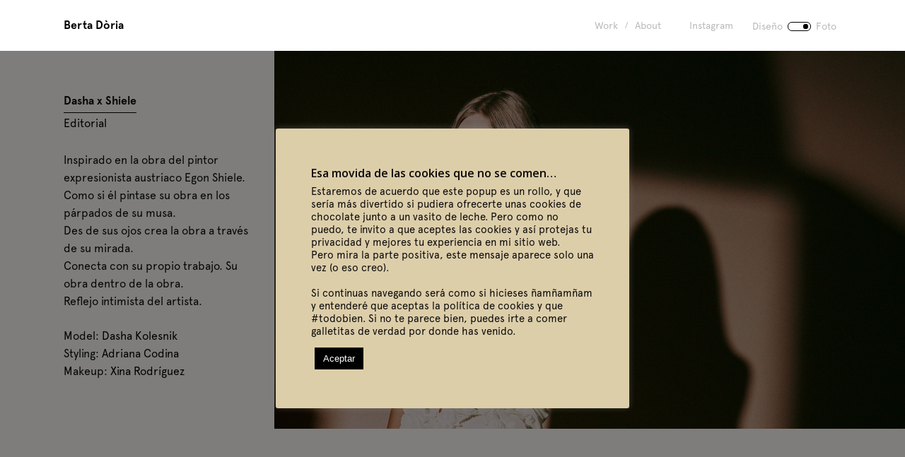

--- FILE ---
content_type: text/html; charset=UTF-8
request_url: https://bertadoria.com/fotografia/dasha-shiele/
body_size: 14633
content:

<!doctype html>
<html lang="es" prefix="og: https://ogp.me/ns#" class="no-js">
<head>
	<meta charset="UTF-8">
	<meta name="viewport" content="width=device-width, initial-scale=1, maximum-scale=1, user-scalable=0" />	<style>img:is([sizes="auto" i], [sizes^="auto," i]) { contain-intrinsic-size: 3000px 1500px }</style>
	
<!-- Optimización para motores de búsqueda de Rank Math -  https://rankmath.com/ -->
<title>Dasha x Shiele - Berta Dòria</title>
<meta name="robots" content="noindex, nofollow"/>
<meta property="og:locale" content="es_ES" />
<meta property="og:type" content="article" />
<meta property="og:title" content="Dasha x Shiele - Berta Dòria" />
<meta property="og:url" content="https://bertadoria.com/fotografia/dasha-shiele/" />
<meta property="og:site_name" content="Berta Dòria" />
<meta property="og:updated_time" content="2023-04-27T08:24:02+00:00" />
<meta property="og:image" content="https://bertadoria.com/wp-content/uploads/2023/04/da-min.jpg" />
<meta property="og:image:secure_url" content="https://bertadoria.com/wp-content/uploads/2023/04/da-min.jpg" />
<meta property="og:image:width" content="900" />
<meta property="og:image:height" content="1128" />
<meta property="og:image:alt" content="Dasha x Shiele" />
<meta property="og:image:type" content="image/jpeg" />
<meta name="twitter:card" content="summary_large_image" />
<meta name="twitter:title" content="Dasha x Shiele - Berta Dòria" />
<meta name="twitter:image" content="https://bertadoria.com/wp-content/uploads/2023/04/da-min.jpg" />
<!-- /Plugin Rank Math WordPress SEO -->

<link rel='dns-prefetch' href='//fonts.googleapis.com' />
<link rel="alternate" type="application/rss+xml" title="Berta Dòria &raquo; Feed" href="https://bertadoria.com/feed/" />
<link rel="alternate" type="application/rss+xml" title="Berta Dòria &raquo; Feed de los comentarios" href="https://bertadoria.com/comments/feed/" />
<script type="text/javascript">
/* <![CDATA[ */
window._wpemojiSettings = {"baseUrl":"https:\/\/s.w.org\/images\/core\/emoji\/16.0.1\/72x72\/","ext":".png","svgUrl":"https:\/\/s.w.org\/images\/core\/emoji\/16.0.1\/svg\/","svgExt":".svg","source":{"concatemoji":"https:\/\/bertadoria.com\/wp-includes\/js\/wp-emoji-release.min.js?ver=6.8.3"}};
/*! This file is auto-generated */
!function(s,n){var o,i,e;function c(e){try{var t={supportTests:e,timestamp:(new Date).valueOf()};sessionStorage.setItem(o,JSON.stringify(t))}catch(e){}}function p(e,t,n){e.clearRect(0,0,e.canvas.width,e.canvas.height),e.fillText(t,0,0);var t=new Uint32Array(e.getImageData(0,0,e.canvas.width,e.canvas.height).data),a=(e.clearRect(0,0,e.canvas.width,e.canvas.height),e.fillText(n,0,0),new Uint32Array(e.getImageData(0,0,e.canvas.width,e.canvas.height).data));return t.every(function(e,t){return e===a[t]})}function u(e,t){e.clearRect(0,0,e.canvas.width,e.canvas.height),e.fillText(t,0,0);for(var n=e.getImageData(16,16,1,1),a=0;a<n.data.length;a++)if(0!==n.data[a])return!1;return!0}function f(e,t,n,a){switch(t){case"flag":return n(e,"\ud83c\udff3\ufe0f\u200d\u26a7\ufe0f","\ud83c\udff3\ufe0f\u200b\u26a7\ufe0f")?!1:!n(e,"\ud83c\udde8\ud83c\uddf6","\ud83c\udde8\u200b\ud83c\uddf6")&&!n(e,"\ud83c\udff4\udb40\udc67\udb40\udc62\udb40\udc65\udb40\udc6e\udb40\udc67\udb40\udc7f","\ud83c\udff4\u200b\udb40\udc67\u200b\udb40\udc62\u200b\udb40\udc65\u200b\udb40\udc6e\u200b\udb40\udc67\u200b\udb40\udc7f");case"emoji":return!a(e,"\ud83e\udedf")}return!1}function g(e,t,n,a){var r="undefined"!=typeof WorkerGlobalScope&&self instanceof WorkerGlobalScope?new OffscreenCanvas(300,150):s.createElement("canvas"),o=r.getContext("2d",{willReadFrequently:!0}),i=(o.textBaseline="top",o.font="600 32px Arial",{});return e.forEach(function(e){i[e]=t(o,e,n,a)}),i}function t(e){var t=s.createElement("script");t.src=e,t.defer=!0,s.head.appendChild(t)}"undefined"!=typeof Promise&&(o="wpEmojiSettingsSupports",i=["flag","emoji"],n.supports={everything:!0,everythingExceptFlag:!0},e=new Promise(function(e){s.addEventListener("DOMContentLoaded",e,{once:!0})}),new Promise(function(t){var n=function(){try{var e=JSON.parse(sessionStorage.getItem(o));if("object"==typeof e&&"number"==typeof e.timestamp&&(new Date).valueOf()<e.timestamp+604800&&"object"==typeof e.supportTests)return e.supportTests}catch(e){}return null}();if(!n){if("undefined"!=typeof Worker&&"undefined"!=typeof OffscreenCanvas&&"undefined"!=typeof URL&&URL.createObjectURL&&"undefined"!=typeof Blob)try{var e="postMessage("+g.toString()+"("+[JSON.stringify(i),f.toString(),p.toString(),u.toString()].join(",")+"));",a=new Blob([e],{type:"text/javascript"}),r=new Worker(URL.createObjectURL(a),{name:"wpTestEmojiSupports"});return void(r.onmessage=function(e){c(n=e.data),r.terminate(),t(n)})}catch(e){}c(n=g(i,f,p,u))}t(n)}).then(function(e){for(var t in e)n.supports[t]=e[t],n.supports.everything=n.supports.everything&&n.supports[t],"flag"!==t&&(n.supports.everythingExceptFlag=n.supports.everythingExceptFlag&&n.supports[t]);n.supports.everythingExceptFlag=n.supports.everythingExceptFlag&&!n.supports.flag,n.DOMReady=!1,n.readyCallback=function(){n.DOMReady=!0}}).then(function(){return e}).then(function(){var e;n.supports.everything||(n.readyCallback(),(e=n.source||{}).concatemoji?t(e.concatemoji):e.wpemoji&&e.twemoji&&(t(e.twemoji),t(e.wpemoji)))}))}((window,document),window._wpemojiSettings);
/* ]]> */
</script>
<style id='wp-emoji-styles-inline-css' type='text/css'>

	img.wp-smiley, img.emoji {
		display: inline !important;
		border: none !important;
		box-shadow: none !important;
		height: 1em !important;
		width: 1em !important;
		margin: 0 0.07em !important;
		vertical-align: -0.1em !important;
		background: none !important;
		padding: 0 !important;
	}
</style>
<link rel='stylesheet' id='cookie-law-info-css' href='https://bertadoria.com/wp-content/plugins/cookie-law-info/legacy/public/css/cookie-law-info-public.css?ver=3.1.7' type='text/css' media='all' />
<link rel='stylesheet' id='cookie-law-info-gdpr-css' href='https://bertadoria.com/wp-content/plugins/cookie-law-info/legacy/public/css/cookie-law-info-gdpr.css?ver=3.1.7' type='text/css' media='all' />
<link rel='stylesheet' id='nectar-portfolio-css' href='https://bertadoria.com/wp-content/plugins/salient-portfolio/css/portfolio.css?ver=1.7' type='text/css' media='all' />
<link rel='stylesheet' id='salient-social-css' href='https://bertadoria.com/wp-content/plugins/salient-social/css/style.css?ver=1.2' type='text/css' media='all' />
<style id='salient-social-inline-css' type='text/css'>

  .sharing-default-minimal .nectar-love.loved,
  body .nectar-social[data-color-override="override"].fixed > a:before, 
  body .nectar-social[data-color-override="override"].fixed .nectar-social-inner a,
  .sharing-default-minimal .nectar-social[data-color-override="override"] .nectar-social-inner a:hover {
    background-color: #000000;
  }
  .nectar-social.hover .nectar-love.loved,
  .nectar-social.hover > .nectar-love-button a:hover,
  .nectar-social[data-color-override="override"].hover > div a:hover,
  #single-below-header .nectar-social[data-color-override="override"].hover > div a:hover,
  .nectar-social[data-color-override="override"].hover .share-btn:hover,
  .sharing-default-minimal .nectar-social[data-color-override="override"] .nectar-social-inner a {
    border-color: #000000;
  }
  #single-below-header .nectar-social.hover .nectar-love.loved i,
  #single-below-header .nectar-social.hover[data-color-override="override"] a:hover,
  #single-below-header .nectar-social.hover[data-color-override="override"] a:hover i,
  #single-below-header .nectar-social.hover .nectar-love-button a:hover i,
  .nectar-love:hover i,
  .hover .nectar-love:hover .total_loves,
  .nectar-love.loved i,
  .nectar-social.hover .nectar-love.loved .total_loves,
  .nectar-social.hover .share-btn:hover, 
  .nectar-social[data-color-override="override"].hover .nectar-social-inner a:hover,
  .nectar-social[data-color-override="override"].hover > div:hover span,
  .sharing-default-minimal .nectar-social[data-color-override="override"] .nectar-social-inner a:not(:hover) i,
  .sharing-default-minimal .nectar-social[data-color-override="override"] .nectar-social-inner a:not(:hover) {
    color: #000000;
  }
</style>
<link rel='stylesheet' id='font-awesome-css' href='https://bertadoria.com/wp-content/themes/salient/css/font-awesome-legacy.min.css?ver=4.7.1' type='text/css' media='all' />
<link rel='stylesheet' id='salient-grid-system-css' href='https://bertadoria.com/wp-content/themes/salient/css/grid-system.css?ver=13.0.5' type='text/css' media='all' />
<link rel='stylesheet' id='main-styles-css' href='https://bertadoria.com/wp-content/themes/salient/css/style.css?ver=13.0.5' type='text/css' media='all' />
<link rel='stylesheet' id='nectar-single-styles-css' href='https://bertadoria.com/wp-content/themes/salient/css/single.css?ver=13.0.5' type='text/css' media='all' />
<link rel='stylesheet' id='nectar_default_font_open_sans-css' href='https://fonts.googleapis.com/css?family=Open+Sans%3A300%2C400%2C600%2C700&#038;subset=latin%2Clatin-ext' type='text/css' media='all' />
<link rel='stylesheet' id='responsive-css' href='https://bertadoria.com/wp-content/themes/salient/css/responsive.css?ver=13.0.5' type='text/css' media='all' />
<link rel='stylesheet' id='skin-material-css' href='https://bertadoria.com/wp-content/themes/salient/css/skin-material.css?ver=13.0.5' type='text/css' media='all' />
<link rel='stylesheet' id='salient-wp-menu-dynamic-css' href='https://bertadoria.com/wp-content/uploads/salient/menu-dynamic.css?ver=64052' type='text/css' media='all' />
<link rel='stylesheet' id='dynamic-css-css' href='https://bertadoria.com/wp-content/themes/salient/css/salient-dynamic-styles.css?ver=38040' type='text/css' media='all' />
<style id='dynamic-css-inline-css' type='text/css'>
@media only screen and (min-width:1000px){body #ajax-content-wrap.no-scroll{min-height:calc(100vh - 72px);height:calc(100vh - 72px)!important;}}@media only screen and (min-width:1000px){#page-header-wrap.fullscreen-header,#page-header-wrap.fullscreen-header #page-header-bg,html:not(.nectar-box-roll-loaded) .nectar-box-roll > #page-header-bg.fullscreen-header,.nectar_fullscreen_zoom_recent_projects,#nectar_fullscreen_rows:not(.afterLoaded) > div{height:calc(100vh - 71px);}.wpb_row.vc_row-o-full-height.top-level,.wpb_row.vc_row-o-full-height.top-level > .col.span_12{min-height:calc(100vh - 71px);}html:not(.nectar-box-roll-loaded) .nectar-box-roll > #page-header-bg.fullscreen-header{top:72px;}.nectar-slider-wrap[data-fullscreen="true"]:not(.loaded),.nectar-slider-wrap[data-fullscreen="true"]:not(.loaded) .swiper-container{height:calc(100vh - 70px)!important;}.admin-bar .nectar-slider-wrap[data-fullscreen="true"]:not(.loaded),.admin-bar .nectar-slider-wrap[data-fullscreen="true"]:not(.loaded) .swiper-container{height:calc(100vh - 70px - 32px)!important;}}#ajax-content-wrap .vc_row.left_padding_90px .row_col_wrap_12{padding-left:90px;}.img-with-aniamtion-wrap[data-border-radius="none"] .img-with-animation,.img-with-aniamtion-wrap[data-border-radius="none"] .hover-wrap{border-radius:none;}@media only screen and (max-width:690px){.divider-wrap.height_phone_20px > .divider{height:20px!important;}}@media only screen and (max-width:690px){#ajax-content-wrap .vc_row.right_padding_phone_30px .row_col_wrap_12{padding-right:30px!important;}}@media only screen and (max-width:690px){#ajax-content-wrap .vc_row.left_padding_phone_30px .row_col_wrap_12{padding-left:30px!important;}}.screen-reader-text,.nectar-skip-to-content:not(:focus){border:0;clip:rect(1px,1px,1px,1px);clip-path:inset(50%);height:1px;margin:-1px;overflow:hidden;padding:0;position:absolute!important;width:1px;word-wrap:normal!important;}
</style>
<link rel='stylesheet' id='salient-child-style-css' href='https://bertadoria.com/wp-content/themes/salient-child/style.css?ver=13.0.5' type='text/css' media='all' />
<script type="text/javascript" src="https://bertadoria.com/wp-includes/js/jquery/jquery.min.js?ver=3.7.1" id="jquery-core-js"></script>
<script type="text/javascript" src="https://bertadoria.com/wp-includes/js/jquery/jquery-migrate.min.js?ver=3.4.1" id="jquery-migrate-js"></script>
<script type="text/javascript" id="cookie-law-info-js-extra">
/* <![CDATA[ */
var Cli_Data = {"nn_cookie_ids":[],"cookielist":[],"non_necessary_cookies":[],"ccpaEnabled":"","ccpaRegionBased":"","ccpaBarEnabled":"","strictlyEnabled":["necessary","obligatoire"],"ccpaType":"gdpr","js_blocking":"1","custom_integration":"","triggerDomRefresh":"","secure_cookies":""};
var cli_cookiebar_settings = {"animate_speed_hide":"500","animate_speed_show":"500","background":"#ddceaa","border":"#b1a6a6c2","border_on":"","button_1_button_colour":"#0a0202","button_1_button_hover":"#080202","button_1_link_colour":"#fff","button_1_as_button":"1","button_1_new_win":"","button_2_button_colour":"#333","button_2_button_hover":"#292929","button_2_link_colour":"#444","button_2_as_button":"","button_2_hidebar":"","button_3_button_colour":"#dedfe0","button_3_button_hover":"#b2b2b3","button_3_link_colour":"#333333","button_3_as_button":"1","button_3_new_win":"","button_4_button_colour":"#dedfe0","button_4_button_hover":"#b2b2b3","button_4_link_colour":"#333333","button_4_as_button":"1","button_7_button_colour":"#000000","button_7_button_hover":"#000000","button_7_link_colour":"#fff","button_7_as_button":"1","button_7_new_win":"","font_family":"Helvetica, sans-serif","header_fix":"","notify_animate_hide":"1","notify_animate_show":"","notify_div_id":"#cookie-law-info-bar","notify_position_horizontal":"right","notify_position_vertical":"bottom","scroll_close":"","scroll_close_reload":"","accept_close_reload":"","reject_close_reload":"","showagain_tab":"","showagain_background":"#fff","showagain_border":"#000","showagain_div_id":"#cookie-law-info-again","showagain_x_position":"100px","text":"#0a0a0a","show_once_yn":"","show_once":"10000","logging_on":"","as_popup":"","popup_overlay":"1","bar_heading_text":"Esa movida de las cookies que no se comen\u2026","cookie_bar_as":"popup","popup_showagain_position":"bottom-right","widget_position":"left"};
var log_object = {"ajax_url":"https:\/\/bertadoria.com\/wp-admin\/admin-ajax.php"};
/* ]]> */
</script>
<script type="text/javascript" src="https://bertadoria.com/wp-content/plugins/cookie-law-info/legacy/public/js/cookie-law-info-public.js?ver=3.1.7" id="cookie-law-info-js"></script>
<link rel="https://api.w.org/" href="https://bertadoria.com/wp-json/" /><meta name="generator" content="WordPress 6.8.3" />
<link rel='shortlink' href='https://bertadoria.com/?p=1189' />
<link rel="alternate" title="oEmbed (JSON)" type="application/json+oembed" href="https://bertadoria.com/wp-json/oembed/1.0/embed?url=https%3A%2F%2Fbertadoria.com%2Ffotografia%2Fdasha-shiele%2F" />
<link rel="alternate" title="oEmbed (XML)" type="text/xml+oembed" href="https://bertadoria.com/wp-json/oembed/1.0/embed?url=https%3A%2F%2Fbertadoria.com%2Ffotografia%2Fdasha-shiele%2F&#038;format=xml" />
<!-- start Simple Custom CSS and JS -->
<script type="text/javascript">
 


jQuery(document).ready(function( $ ){
	
	
	
	  // Función para ejecutar en pantallas inferiores a 767px
	
  function ejecutarEnPantallasPequenas() {
    // Obtener el ancho de la ventana
    var windowWidth = $(window).width();

    
    if (windowWidth < 767) {
      $('.page-template-template-fotografia .nectar-post-grid-item').each(function(){
        var metaCat = $(this).find('.meta-category').html();
        var itemMain = $(this).find('.item-main').html();
        $(this).after('<div class="mobile-photo-info"><p>' + itemMain + '</p><p class="metacat">'+ metaCat +'</p></div>');
		var linkProject = $(this).find('.post-heading a');
		  $(this).click(function(){
        // Obtén la URL del enlace
        var url = linkProject.attr('href');
        
        // Redirige a la URL
        window.location.href = url;
        });
		 
      });
    }
  }
	

  // Ejecutar la función al cargar la página
  ejecutarEnPantallasPequenas();

	
	
	$('.nectar-simple-slider img').each(function(){
		$(this).removeAttr('srcset');
	});
	 
	
	$('.page-template-template-fotografia #menu-item-412 a').attr('href', '/fotografia/todo/');
	
	  $(document).ready(function(){
		  $("#menu-categorias-fotografia li").each(function(){
			var href = $(this).find('a').attr('href');
			  //console.log(href);
			  //console.log(window.location.pathname);
			if (href.includes(window.location.pathname)) {
			  $(this).addClass('active');
			}
		  });
	});
	
	
	if ($("body").is(".page-template-template-fotografia") || $("body").is(".single-portfolio")) {
		$('.switch').addClass('switch-foto');
         $('.switch').click(function(){
	        window.location.href='https://bertadoria.com/home';
         });
     } else {
		 $('.switch').removeClass('switch-foto');
		   $('.switch').click(function(){
	        window.location.href='https://bertadoria.com/fotografia';
         });
	 }
	
		//image refresh
	
	   var images = [
        '/wp-content/uploads/2023/02/home-1a.jpg',
        '/wp-content/uploads/2024/03/home-6a.jpg',
        '/wp-content/uploads/2024/03/home-7a.jpg',
		'/wp-content/uploads/2023/02/home-4a.jpg',
		'/wp-content/uploads/2024/03/home-8a.jpg',
		'/wp-content/uploads/2024/03/home-9a.jpg',
    ];

	    localStorage['backgroundIndex'] = !localStorage['backgroundIndex']?0:+localStorage['backgroundIndex']+2>images.length?0:+localStorage['backgroundIndex']+1;

	console.log('url(' + images[+localStorage['backgroundIndex']] + ')');
	
	$('#colfoto').css('background-image','url(' + images[+localStorage['backgroundIndex']] + ')');
	
	 var imagesdis = [
        '/wp-content/uploads/2023/02/home-1b.jpg',
        '/wp-content/uploads/2023/02/home-2b.jpg',
        '/wp-content/uploads/2024/03/img-home.jpg',
		 '/wp-content/uploads/2023/02/home-4b.jpg',
		 '/wp-content/uploads/2024/03/home-8b.jpg',
		 '/wp-content/uploads/2024/03/home-10b.jpg',
    ];
	
	    localStorage['backgroundIndex2'] = !localStorage['backgroundIndex2']?0:+localStorage['backgroundIndex2']+2>imagesdis.length?0:+localStorage['backgroundIndex2']+1;
	
		console.log('url(' + imagesdis[+localStorage['backgroundIndex']] + ')');
	
	$('#coldis').css('background-image','url(' + imagesdis[+localStorage['backgroundIndex']] + ')');
	
    // Instagram menu link
  
  $('nav .sf-menu:nth-of-type(1) li:nth-of-type(3) a').attr('target', '_blank');
  
  //$(function(){
    //$(document).bind("contextmenu",function(e){
       // return false;
    //});
	//});
  
});
</script>
<!-- end Simple Custom CSS and JS -->
<script type="text/javascript"> var root = document.getElementsByTagName( "html" )[0]; root.setAttribute( "class", "js" ); </script><meta name="generator" content="Powered by WPBakery Page Builder - drag and drop page builder for WordPress."/>
<link rel="icon" href="https://bertadoria.com/wp-content/uploads/2024/03/cropped-Favicon-gif-32x32.gif" sizes="32x32" />
<link rel="icon" href="https://bertadoria.com/wp-content/uploads/2024/03/cropped-Favicon-gif-192x192.gif" sizes="192x192" />
<link rel="apple-touch-icon" href="https://bertadoria.com/wp-content/uploads/2024/03/cropped-Favicon-gif-180x180.gif" />
<meta name="msapplication-TileImage" content="https://bertadoria.com/wp-content/uploads/2024/03/cropped-Favicon-gif-270x270.gif" />
		<style type="text/css" id="wp-custom-css">
			.social-icons>.vc_column-inner>.wpb_wrapper{
	display:flex;
	justify-content: flex-end;
	padding-right:5px;
}

.social-icons img{
	margin-top: 3px;
  margin-left: 10px;
}

.social-icons .web a{
	font-family: 'Apercu Pro Regular';
    letter-spacing: px;
    border-bottom: 2px solid black;
}

.social-icons .img-with-aniamtion-wrap{
	margin-left:4px;
	margin-right:5px;
}

.team p{
	padding-bottom:0!important;
}

.work-template-default .controls, .nectar-social{
	display:none!important;
}

.tabs-microbio strong{
	border-bottom:1px solid black;
}

.tabs-microbio a{
	color:#B7B7B7;
	border-bottom:1px solid #B7B7B7;
}

.d-none{
	display:none;
}

.tabs-microbio img{

		width: 20px!important;
    padding: 0;
    position: relative;
    top: 5px;
    margin: 0!important;
    border: 0!important;
}

.link-youtube{
	border:0!important;
}

.opcity-med{
	opacity:0.3;
}

@media screen and (min-width:767px){
	.tabs-microbio>a:nth-of-type(1){
	margin-right:10px;
}
	
}

@media screen and (max-width:767px){
	.tabs-microbio p, .tabs-microbio{
		text-align:left!important;
	}
	
	#ajax-content-wrap #section-intro-project.vc_row.right_padding_phone_30px .row_col_wrap_12 {
	    padding-left: 0!important;
    padding-right: 0!important;
}
	#section-intro-project>.row_col_wrap_12>div:nth-of-type(1){
		padding-left:30px!important;
		padding-right:30px!important;
	}
	.project-home img{
		border-radius: 5px;
	}
}
	
@media screen and (min-width:1500px){
	.container.main-content{
		max-width:1800px!important;
	}
}

		</style>
		<noscript><style> .wpb_animate_when_almost_visible { opacity: 1; }</style></noscript></head><body class="wp-singular portfolio-template-default single single-portfolio postid-1189 wp-theme-salient wp-child-theme-salient-child material wpb-js-composer js-comp-ver-6.6.0 vc_responsive" data-footer-reveal="false" data-footer-reveal-shadow="none" data-header-format="default" data-body-border="off" data-boxed-style="" data-header-breakpoint="1000" data-dropdown-style="minimal" data-cae="easeOutCubic" data-cad="750" data-megamenu-width="contained" data-aie="none" data-ls="fancybox" data-apte="standard" data-hhun="0" data-fancy-form-rcs="default" data-form-style="default" data-form-submit="regular" data-is="minimal" data-button-style="slightly_rounded_shadow" data-user-account-button="false" data-flex-cols="true" data-col-gap="default" data-header-inherit-rc="false" data-header-search="false" data-animated-anchors="true" data-ajax-transitions="false" data-full-width-header="false" data-slide-out-widget-area="true" data-slide-out-widget-area-style="fullscreen-alt" data-user-set-ocm="off" data-loading-animation="none" data-bg-header="false" data-responsive="1" data-ext-responsive="true" data-ext-padding="90" data-header-resize="1" data-header-color="light" data-transparent-header="false" data-cart="false" data-remove-m-parallax="" data-remove-m-video-bgs="" data-m-animate="0" data-force-header-trans-color="light" data-smooth-scrolling="0" data-permanent-transparent="false" >
	
	<script type="text/javascript">
	 (function(window, document) {

		 if(navigator.userAgent.match(/(Android|iPod|iPhone|iPad|BlackBerry|IEMobile|Opera Mini)/)) {
			 document.body.className += " using-mobile-browser ";
		 }

		 if( !("ontouchstart" in window) ) {

			 var body = document.querySelector("body");
			 var winW = window.innerWidth;
			 var bodyW = body.clientWidth;

			 if (winW > bodyW + 4) {
				 body.setAttribute("style", "--scroll-bar-w: " + (winW - bodyW - 4) + "px");
			 } else {
				 body.setAttribute("style", "--scroll-bar-w: 0px");
			 }
		 }

	 })(window, document);
   </script><a href="#ajax-content-wrap" class="nectar-skip-to-content">Skip to main content</a><div class="ocm-effect-wrap"><div class="ocm-effect-wrap-inner">	
	<div id="header-space"  data-header-mobile-fixed='1'></div> 
	
		<div id="header-outer" data-has-menu="true" data-has-buttons="no" data-header-button_style="default" data-using-pr-menu="false" data-mobile-fixed="1" data-ptnm="false" data-lhe="default" data-user-set-bg="#ffffff" data-format="default" data-permanent-transparent="false" data-megamenu-rt="0" data-remove-fixed="0" data-header-resize="1" data-cart="false" data-transparency-option="0" data-box-shadow="none" data-shrink-num="6" data-using-secondary="0" data-using-logo="0" data-logo-height="16" data-m-logo-height="24" data-padding="28" data-full-width="false" data-condense="false" >
		
<div id="search-outer" class="nectar">
	<div id="search">
		<div class="container">
			 <div id="search-box">
				 <div class="inner-wrap">
					 <div class="col span_12">
						  <form role="search" action="https://bertadoria.com/" method="GET">
														 <input type="text" name="s"  value="" aria-label="Search" placeholder="Search" />
							 
						<span>Hit enter to search or ESC to close</span>
												</form>
					</div><!--/span_12-->
				</div><!--/inner-wrap-->
			 </div><!--/search-box-->
			 <div id="close"><a href="#"><span class="screen-reader-text">Close Search</span>
				<span class="close-wrap"> <span class="close-line close-line1"></span> <span class="close-line close-line2"></span> </span>				 </a></div>
		 </div><!--/container-->
	</div><!--/search-->
</div><!--/search-outer-->

<header id="top">
	<div class="container">
		<div class="row">
			<div class="col span_3">
								<a id="logo" href="https://bertadoria.com" data-supplied-ml-starting-dark="false" data-supplied-ml-starting="false" data-supplied-ml="false" class="no-image">
					Berta Dòria				</a>
							</div><!--/span_3-->

			<div class="col span_9 col_last">
																	<div class="slide-out-widget-area-toggle mobile-icon fullscreen-alt" data-custom-color="false" data-icon-animation="simple-transform">
						<div> <a href="#sidewidgetarea" aria-label="Navigation Menu" aria-expanded="false" class="closed">
							<span class="screen-reader-text">Menu</span><span aria-hidden="true"> <i class="lines-button x2"> <i class="lines"></i> </i> </span>
						</a></div>
					</div>
				
									<nav>
													<ul class="sf-menu">
								<li id="menu-item-412" class="menu-item menu-item-type-post_type menu-item-object-page nectar-regular-menu-item menu-item-412"><a href="https://bertadoria.com/home/"><span class="menu-title-text">Work</span></a></li>
<li id="menu-item-408" class="menu-item menu-item-type-post_type menu-item-object-page nectar-regular-menu-item menu-item-408"><a href="https://bertadoria.com/about/"><span class="menu-title-text">About</span></a></li>
<li id="menu-item-54" class="menu-item menu-item-type-custom menu-item-object-custom nectar-regular-menu-item menu-item-54"><a href="https://www.instagram.com/yertasoup/"><span class="menu-title-text">Instagram</span></a></li>
							</ul>
							<div class="switch-box">
								<p>Diseño</p>
								<div class="switch">
									<input id="enableWeb2" class="switch__handle switch__handle-round-flat" type="checkbox">
									<label for="enableWeb2" class="switcher"><div class="switch__handle__text"></div></label>
								</div> 
								<p>Foto</p>
							</div>
													<ul class="buttons sf-menu" data-user-set-ocm="off">

								
							</ul>
						
					</nav>

					
				</div><!--/span_9-->

							<!-- <div class="switch">
				<input id="enableWeb2" class="switch__handle switch__handle-round-flat" type="checkbox">
				<label for="enableWeb2" class="switcher"><div class="switch__handle__text"></div></label>
			</div> -->
			
			</div><!--/row-->
					</div><!--/container-->
	</header>		
	</div>
		<div id="ajax-content-wrap">

<div id="regular_portfolio"  data-featured-img="https://bertadoria.com/wp-content/uploads/2023/04/da-min.jpg">
			
						
	<div class="container-wrap" data-nav-pos="after_project" data-rm-header="false">
		
		<div class="container main-content"> 
			
						
			<div class="row  ">
				
				
<div class="post-area col span_12">
  
	  
	<div id="portfolio-extra">
		<div id="section-intro-project"  data-column-margin="default" data-midnight="dark"  class="wpb_row vc_row-fluid vc_row full-width-content  vc_row-o-equal-height vc_row-flex  vc_row-o-content-top   left_padding_90px right_padding_phone_30px left_padding_phone_30px "  style="padding-top: 0px; padding-bottom: 0px; "><div class="row-bg-wrap" data-bg-animation="none" data-bg-overlay="false"><div class="inner-wrap"><div class="row-bg"  style=""></div></div></div><div class="row_col_wrap_12 col span_12 dark left">
	<div  class="vc_col-sm-3 wpb_column column_container vc_column_container col padding-4-percent inherit_tablet inherit_phone "  data-padding-pos="top" data-has-bg-color="false" data-bg-color="" data-bg-opacity="1" data-animation="" data-delay="0" >
		<div class="vc_column-inner" >
			<div class="wpb_wrapper">
				
<div class="wpb_text_column wpb_content_element  project-photo-title" >
	<div class="wpb_wrapper">
		<p><strong>Dasha x Shiele</strong></p>
<p><a href="https://bertadoria.com/fotografia/editorial#work">Editorial</a></p>
	</div>
</div>




<div class="wpb_text_column wpb_content_element  project-photo-info" >
	<div class="wpb_wrapper">
		<p>Inspirado en la obra del pintor expresionista austriaco Egon Shiele.<br />
Como si él pintase su obra en los párpados de su musa.<br />
Des de sus ojos crea la obra a través de su mirada.<br />
Conecta con su propio trabajo. Su obra dentro de la obra.<br />
Reflejo intimista del artista.</p>
	</div>
</div>




<div class="wpb_text_column wpb_content_element  project-photo-info" >
	<div class="wpb_wrapper">
		<p>Model: <a href="https://www.instagram.com/dashaakolesnik/" target="_blank" rel="noopener">Dasha Kolesnik</a></p>
<p>Styling: <a href="https://www.instagram.com/adrianacodina/" target="_blank" rel="noopener">Adriana Codina</a></p>
<p>Makeup: <a href="https://www.instagram.com/xinaarodriguez/" target="_blank" rel="noopener">Xina Rodríguez</a></p>
	</div>
</div>




			</div> 
		</div>
	</div> 

	<div  class="vc_col-sm-9 wpb_column column_container vc_column_container col no-extra-padding inherit_tablet inherit_phone "  data-padding-pos="all" data-has-bg-color="false" data-bg-color="" data-bg-opacity="1" data-animation="" data-delay="0" >
		<div class="vc_column-inner" >
			<div class="wpb_wrapper">
				<div class="img-with-aniamtion-wrap right" data-max-width="100%" data-max-width-mobile="default" data-shadow="none" data-animation="fade-in"  style="margin-top: -5px; ">
      <div class="inner">
        <div class="hover-wrap"> 
          <div class="hover-wrap-inner">
            <img fetchpriority="high" decoding="async" class="img-with-animation skip-lazy " data-delay="0" height="1152" width="1920" data-animation="fade-in" src="https://bertadoria.com/wp-content/uploads/2023/04/da-00.jpg" alt="" srcset="https://bertadoria.com/wp-content/uploads/2023/04/da-00.jpg 1920w, https://bertadoria.com/wp-content/uploads/2023/04/da-00-300x180.jpg 300w, https://bertadoria.com/wp-content/uploads/2023/04/da-00-1024x614.jpg 1024w, https://bertadoria.com/wp-content/uploads/2023/04/da-00-768x461.jpg 768w, https://bertadoria.com/wp-content/uploads/2023/04/da-00-1536x922.jpg 1536w" sizes="(min-width: 1450px) 75vw, (min-width: 1000px) 85vw, 100vw" />
          </div>
        </div>
      </div>
    </div>
			</div> 
		</div>
	</div> 
</div></div>
		<div id="fws_692de70def28b"  data-column-margin="default" data-midnight="dark"  class="wpb_row vc_row-fluid vc_row  "  style="padding-top: 0px; padding-bottom: 0px; "><div class="row-bg-wrap" data-bg-animation="none" data-bg-overlay="false"><div class="inner-wrap"><div class="row-bg"  style=""></div></div></div><div class="row_col_wrap_12 col span_12 dark left">
	<div  class="vc_col-sm-12 wpb_column column_container vc_column_container col no-extra-padding inherit_tablet inherit_phone "  data-padding-pos="all" data-has-bg-color="false" data-bg-color="" data-bg-opacity="1" data-animation="" data-delay="0" >
		<div class="vc_column-inner" >
			<div class="wpb_wrapper">
				<div class="divider-wrap height_phone_20px " data-alignment="default"><div style="height: 50px;" class="divider"></div></div>
			</div> 
		</div>
	</div> 
</div></div>
		<div id="fws_692de70defad8"  data-column-margin="default" data-midnight="dark"  class="wpb_row vc_row-fluid vc_row  "  style="padding-top: 0px; padding-bottom: 0px; "><div class="row-bg-wrap" data-bg-animation="none" data-bg-overlay="false"><div class="inner-wrap"><div class="row-bg"  style=""></div></div></div><div class="row_col_wrap_12 col span_12 dark left">
	<div  class="vc_col-sm-2 wpb_column column_container vc_column_container col no-extra-padding inherit_tablet inherit_phone "  data-padding-pos="all" data-has-bg-color="false" data-bg-color="" data-bg-opacity="1" data-animation="" data-delay="0" >
		<div class="vc_column-inner" >
			<div class="wpb_wrapper">
				<div class="img-with-aniamtion-wrap " data-max-width="100%" data-max-width-mobile="default" data-shadow="none" data-animation="fade-in" >
      <div class="inner">
        <div class="hover-wrap"> 
          <div class="hover-wrap-inner">
            <img decoding="async" class="img-with-animation skip-lazy " data-delay="0" height="1128" width="900" data-animation="fade-in" src="https://bertadoria.com/wp-content/uploads/2023/04/sh-12-1.jpg" alt="" srcset="https://bertadoria.com/wp-content/uploads/2023/04/sh-12-1.jpg 900w, https://bertadoria.com/wp-content/uploads/2023/04/sh-12-1-239x300.jpg 239w, https://bertadoria.com/wp-content/uploads/2023/04/sh-12-1-817x1024.jpg 817w, https://bertadoria.com/wp-content/uploads/2023/04/sh-12-1-768x963.jpg 768w" sizes="(min-width: 1450px) 75vw, (min-width: 1000px) 85vw, 100vw" />
          </div>
        </div>
      </div>
    </div>
			</div> 
		</div>
	</div> 

	<div  class="vc_col-sm-6 wpb_column column_container vc_column_container col no-extra-padding inherit_tablet inherit_phone "  data-padding-pos="all" data-has-bg-color="false" data-bg-color="" data-bg-opacity="1" data-animation="" data-delay="0" >
		<div class="vc_column-inner" >
			<div class="wpb_wrapper">
				<div class="img-with-aniamtion-wrap " data-max-width="100%" data-max-width-mobile="default" data-shadow="none" data-animation="fade-in" >
      <div class="inner">
        <div class="hover-wrap"> 
          <div class="hover-wrap-inner">
            <img decoding="async" class="img-with-animation skip-lazy " data-delay="0" height="1128" width="900" data-animation="fade-in" src="https://bertadoria.com/wp-content/uploads/2023/04/da-01.jpg" alt="" srcset="https://bertadoria.com/wp-content/uploads/2023/04/da-01.jpg 900w, https://bertadoria.com/wp-content/uploads/2023/04/da-01-239x300.jpg 239w, https://bertadoria.com/wp-content/uploads/2023/04/da-01-817x1024.jpg 817w, https://bertadoria.com/wp-content/uploads/2023/04/da-01-768x963.jpg 768w" sizes="(min-width: 1450px) 75vw, (min-width: 1000px) 85vw, 100vw" />
          </div>
        </div>
      </div>
    </div>
			</div> 
		</div>
	</div> 

	<div  class="vc_col-sm-4 wpb_column column_container vc_column_container col no-extra-padding inherit_tablet inherit_phone "  data-padding-pos="all" data-has-bg-color="false" data-bg-color="" data-bg-opacity="1" data-animation="" data-delay="0" >
		<div class="vc_column-inner" >
			<div class="wpb_wrapper">
				<div class="img-with-aniamtion-wrap " data-max-width="100%" data-max-width-mobile="default" data-shadow="none" data-animation="fade-in" >
      <div class="inner">
        <div class="hover-wrap"> 
          <div class="hover-wrap-inner">
            <img loading="lazy" decoding="async" class="img-with-animation skip-lazy " data-delay="0" height="1128" width="900" data-animation="fade-in" src="https://bertadoria.com/wp-content/uploads/2023/04/da-02.jpg" alt="" srcset="https://bertadoria.com/wp-content/uploads/2023/04/da-02.jpg 900w, https://bertadoria.com/wp-content/uploads/2023/04/da-02-239x300.jpg 239w, https://bertadoria.com/wp-content/uploads/2023/04/da-02-817x1024.jpg 817w, https://bertadoria.com/wp-content/uploads/2023/04/da-02-768x963.jpg 768w" sizes="auto, (min-width: 1450px) 75vw, (min-width: 1000px) 85vw, 100vw" />
          </div>
        </div>
      </div>
    </div>
			</div> 
		</div>
	</div> 
</div></div>
		<div id="fws_692de70e00240"  data-column-margin="default" data-midnight="dark"  class="wpb_row vc_row-fluid vc_row  "  style="padding-top: 0px; padding-bottom: 0px; "><div class="row-bg-wrap" data-bg-animation="none" data-bg-overlay="false"><div class="inner-wrap"><div class="row-bg"  style=""></div></div></div><div class="row_col_wrap_12 col span_12 dark left">
	<div  class="vc_col-sm-4 wpb_column column_container vc_column_container col no-extra-padding inherit_tablet inherit_phone "  data-padding-pos="all" data-has-bg-color="false" data-bg-color="" data-bg-opacity="1" data-animation="" data-delay="0" >
		<div class="vc_column-inner" >
			<div class="wpb_wrapper">
				<div class="img-with-aniamtion-wrap " data-max-width="100%" data-max-width-mobile="default" data-shadow="none" data-animation="fade-in" >
      <div class="inner">
        <div class="hover-wrap"> 
          <div class="hover-wrap-inner">
            <img loading="lazy" decoding="async" class="img-with-animation skip-lazy " data-delay="0" height="1128" width="900" data-animation="fade-in" src="https://bertadoria.com/wp-content/uploads/2023/04/sh-13-1.jpg" alt="" srcset="https://bertadoria.com/wp-content/uploads/2023/04/sh-13-1.jpg 900w, https://bertadoria.com/wp-content/uploads/2023/04/sh-13-1-239x300.jpg 239w, https://bertadoria.com/wp-content/uploads/2023/04/sh-13-1-817x1024.jpg 817w, https://bertadoria.com/wp-content/uploads/2023/04/sh-13-1-768x963.jpg 768w" sizes="auto, (min-width: 1450px) 75vw, (min-width: 1000px) 85vw, 100vw" />
          </div>
        </div>
      </div>
    </div>
			</div> 
		</div>
	</div> 

	<div  class="vc_col-sm-4 wpb_column column_container vc_column_container col no-extra-padding inherit_tablet inherit_phone "  data-padding-pos="all" data-has-bg-color="false" data-bg-color="" data-bg-opacity="1" data-animation="" data-delay="0" >
		<div class="vc_column-inner" >
			<div class="wpb_wrapper">
				<div class="img-with-aniamtion-wrap " data-max-width="100%" data-max-width-mobile="default" data-shadow="none" data-animation="fade-in" >
      <div class="inner">
        <div class="hover-wrap"> 
          <div class="hover-wrap-inner">
            <img loading="lazy" decoding="async" class="img-with-animation skip-lazy " data-delay="0" height="1128" width="900" data-animation="fade-in" src="https://bertadoria.com/wp-content/uploads/2023/04/sh-11-1.jpg" alt="" srcset="https://bertadoria.com/wp-content/uploads/2023/04/sh-11-1.jpg 900w, https://bertadoria.com/wp-content/uploads/2023/04/sh-11-1-239x300.jpg 239w, https://bertadoria.com/wp-content/uploads/2023/04/sh-11-1-817x1024.jpg 817w, https://bertadoria.com/wp-content/uploads/2023/04/sh-11-1-768x963.jpg 768w" sizes="auto, (min-width: 1450px) 75vw, (min-width: 1000px) 85vw, 100vw" />
          </div>
        </div>
      </div>
    </div>
			</div> 
		</div>
	</div> 

	<div  class="vc_col-sm-4 wpb_column column_container vc_column_container col no-extra-padding inherit_tablet inherit_phone "  data-padding-pos="all" data-has-bg-color="false" data-bg-color="" data-bg-opacity="1" data-animation="" data-delay="0" >
		<div class="vc_column-inner" >
			<div class="wpb_wrapper">
				<div class="img-with-aniamtion-wrap " data-max-width="100%" data-max-width-mobile="default" data-shadow="none" data-animation="fade-in" >
      <div class="inner">
        <div class="hover-wrap"> 
          <div class="hover-wrap-inner">
            <img loading="lazy" decoding="async" class="img-with-animation skip-lazy " data-delay="0" height="1128" width="900" data-animation="fade-in" src="https://bertadoria.com/wp-content/uploads/2023/04/sh-14-1.jpg" alt="" srcset="https://bertadoria.com/wp-content/uploads/2023/04/sh-14-1.jpg 900w, https://bertadoria.com/wp-content/uploads/2023/04/sh-14-1-239x300.jpg 239w, https://bertadoria.com/wp-content/uploads/2023/04/sh-14-1-817x1024.jpg 817w, https://bertadoria.com/wp-content/uploads/2023/04/sh-14-1-768x963.jpg 768w" sizes="auto, (min-width: 1450px) 75vw, (min-width: 1000px) 85vw, 100vw" />
          </div>
        </div>
      </div>
    </div>
			</div> 
		</div>
	</div> 
</div></div>
		<div id="fws_692de70e02a28"  data-column-margin="default" data-midnight="dark"  class="wpb_row vc_row-fluid vc_row  "  style="padding-top: 0px; padding-bottom: 0px; "><div class="row-bg-wrap" data-bg-animation="none" data-bg-overlay="false"><div class="inner-wrap"><div class="row-bg"  style=""></div></div></div><div class="row_col_wrap_12 col span_12 dark left">
	<div  class="vc_col-sm-12 wpb_column column_container vc_column_container col no-extra-padding inherit_tablet inherit_phone "  data-padding-pos="all" data-has-bg-color="false" data-bg-color="" data-bg-opacity="1" data-animation="" data-delay="0" >
		<div class="vc_column-inner" >
			<div class="wpb_wrapper">
				<div class="img-with-aniamtion-wrap " data-max-width="100%" data-max-width-mobile="default" data-shadow="none" data-animation="fade-in" >
      <div class="inner">
        <div class="hover-wrap"> 
          <div class="hover-wrap-inner">
            <img loading="lazy" decoding="async" class="img-with-animation skip-lazy " data-delay="0" height="942" width="1920" data-animation="fade-in" src="https://bertadoria.com/wp-content/uploads/2023/04/da-02-2.jpg" alt="" srcset="https://bertadoria.com/wp-content/uploads/2023/04/da-02-2.jpg 1920w, https://bertadoria.com/wp-content/uploads/2023/04/da-02-2-300x147.jpg 300w, https://bertadoria.com/wp-content/uploads/2023/04/da-02-2-1024x502.jpg 1024w, https://bertadoria.com/wp-content/uploads/2023/04/da-02-2-768x377.jpg 768w, https://bertadoria.com/wp-content/uploads/2023/04/da-02-2-1536x754.jpg 1536w" sizes="auto, (min-width: 1450px) 75vw, (min-width: 1000px) 85vw, 100vw" />
          </div>
        </div>
      </div>
    </div>
			</div> 
		</div>
	</div> 
</div></div>
		<div id="fws_692de70e034f5"  data-column-margin="default" data-midnight="dark"  class="wpb_row vc_row-fluid vc_row  "  style="padding-top: 0px; padding-bottom: 0px; "><div class="row-bg-wrap" data-bg-animation="none" data-bg-overlay="false"><div class="inner-wrap"><div class="row-bg"  style=""></div></div></div><div class="row_col_wrap_12 col span_12 dark left">
	<div  class="vc_col-sm-4 wpb_column column_container vc_column_container col no-extra-padding inherit_tablet inherit_phone "  data-padding-pos="all" data-has-bg-color="false" data-bg-color="" data-bg-opacity="1" data-animation="" data-delay="0" >
		<div class="vc_column-inner" >
			<div class="wpb_wrapper">
				<div class="img-with-aniamtion-wrap " data-max-width="100%" data-max-width-mobile="default" data-shadow="none" data-animation="fade-in" >
      <div class="inner">
        <div class="hover-wrap"> 
          <div class="hover-wrap-inner">
            <img loading="lazy" decoding="async" class="img-with-animation skip-lazy " data-delay="0" height="1128" width="900" data-animation="fade-in" src="https://bertadoria.com/wp-content/uploads/2023/04/da-03.jpg" alt="" srcset="https://bertadoria.com/wp-content/uploads/2023/04/da-03.jpg 900w, https://bertadoria.com/wp-content/uploads/2023/04/da-03-239x300.jpg 239w, https://bertadoria.com/wp-content/uploads/2023/04/da-03-817x1024.jpg 817w, https://bertadoria.com/wp-content/uploads/2023/04/da-03-768x963.jpg 768w" sizes="auto, (min-width: 1450px) 75vw, (min-width: 1000px) 85vw, 100vw" />
          </div>
        </div>
      </div>
    </div>
			</div> 
		</div>
	</div> 

	<div  class="vc_col-sm-4 wpb_column column_container vc_column_container col no-extra-padding inherit_tablet inherit_phone "  data-padding-pos="all" data-has-bg-color="false" data-bg-color="" data-bg-opacity="1" data-animation="" data-delay="0" >
		<div class="vc_column-inner" >
			<div class="wpb_wrapper">
				<div class="img-with-aniamtion-wrap " data-max-width="100%" data-max-width-mobile="default" data-shadow="none" data-animation="fade-in" >
      <div class="inner">
        <div class="hover-wrap"> 
          <div class="hover-wrap-inner">
            <img loading="lazy" decoding="async" class="img-with-animation skip-lazy " data-delay="0" height="1128" width="900" data-animation="fade-in" src="https://bertadoria.com/wp-content/uploads/2023/04/da-04.jpg" alt="" srcset="https://bertadoria.com/wp-content/uploads/2023/04/da-04.jpg 900w, https://bertadoria.com/wp-content/uploads/2023/04/da-04-239x300.jpg 239w, https://bertadoria.com/wp-content/uploads/2023/04/da-04-817x1024.jpg 817w, https://bertadoria.com/wp-content/uploads/2023/04/da-04-768x963.jpg 768w" sizes="auto, (min-width: 1450px) 75vw, (min-width: 1000px) 85vw, 100vw" />
          </div>
        </div>
      </div>
    </div>
			</div> 
		</div>
	</div> 

	<div  class="vc_col-sm-4 wpb_column column_container vc_column_container col no-extra-padding inherit_tablet inherit_phone "  data-padding-pos="all" data-has-bg-color="false" data-bg-color="" data-bg-opacity="1" data-animation="" data-delay="0" >
		<div class="vc_column-inner" >
			<div class="wpb_wrapper">
				<div class="img-with-aniamtion-wrap " data-max-width="100%" data-max-width-mobile="default" data-shadow="none" data-animation="fade-in" >
      <div class="inner">
        <div class="hover-wrap"> 
          <div class="hover-wrap-inner">
            <img loading="lazy" decoding="async" class="img-with-animation skip-lazy " data-delay="0" height="1128" width="900" data-animation="fade-in" src="https://bertadoria.com/wp-content/uploads/2023/04/da-05.jpg" alt="" srcset="https://bertadoria.com/wp-content/uploads/2023/04/da-05.jpg 900w, https://bertadoria.com/wp-content/uploads/2023/04/da-05-239x300.jpg 239w, https://bertadoria.com/wp-content/uploads/2023/04/da-05-817x1024.jpg 817w, https://bertadoria.com/wp-content/uploads/2023/04/da-05-768x963.jpg 768w" sizes="auto, (min-width: 1450px) 75vw, (min-width: 1000px) 85vw, 100vw" />
          </div>
        </div>
      </div>
    </div>
			</div> 
		</div>
	</div> 
</div></div>
		<div id="fws_692de70e050de"  data-column-margin="default" data-midnight="dark"  class="wpb_row vc_row-fluid vc_row  "  style="padding-top: 0px; padding-bottom: 0px; "><div class="row-bg-wrap" data-bg-animation="none" data-bg-overlay="false"><div class="inner-wrap"><div class="row-bg"  style=""></div></div></div><div class="row_col_wrap_12 col span_12 dark left">
	<div  class="vc_col-sm-6 wpb_column column_container vc_column_container col no-extra-padding inherit_tablet inherit_phone "  data-padding-pos="all" data-has-bg-color="false" data-bg-color="" data-bg-opacity="1" data-animation="" data-delay="0" >
		<div class="vc_column-inner" >
			<div class="wpb_wrapper">
				<div class="img-with-aniamtion-wrap " data-max-width="100%" data-max-width-mobile="default" data-shadow="none" data-animation="fade-in" >
      <div class="inner">
        <div class="hover-wrap"> 
          <div class="hover-wrap-inner">
            <img loading="lazy" decoding="async" class="img-with-animation skip-lazy " data-delay="0" height="1128" width="900" data-animation="fade-in" src="https://bertadoria.com/wp-content/uploads/2023/04/da-06.jpg" alt="" srcset="https://bertadoria.com/wp-content/uploads/2023/04/da-06.jpg 900w, https://bertadoria.com/wp-content/uploads/2023/04/da-06-239x300.jpg 239w, https://bertadoria.com/wp-content/uploads/2023/04/da-06-817x1024.jpg 817w, https://bertadoria.com/wp-content/uploads/2023/04/da-06-768x963.jpg 768w" sizes="auto, (min-width: 1450px) 75vw, (min-width: 1000px) 85vw, 100vw" />
          </div>
        </div>
      </div>
    </div>
			</div> 
		</div>
	</div> 

	<div  class="vc_col-sm-6 wpb_column column_container vc_column_container col no-extra-padding inherit_tablet inherit_phone "  data-padding-pos="all" data-has-bg-color="false" data-bg-color="" data-bg-opacity="1" data-animation="" data-delay="0" >
		<div class="vc_column-inner" >
			<div class="wpb_wrapper">
				<div class="img-with-aniamtion-wrap " data-max-width="100%" data-max-width-mobile="default" data-shadow="none" data-animation="fade-in" >
      <div class="inner">
        <div class="hover-wrap"> 
          <div class="hover-wrap-inner">
            <img loading="lazy" decoding="async" class="img-with-animation skip-lazy " data-delay="0" height="1128" width="900" data-animation="fade-in" src="https://bertadoria.com/wp-content/uploads/2023/04/da-07.jpg" alt="" srcset="https://bertadoria.com/wp-content/uploads/2023/04/da-07.jpg 900w, https://bertadoria.com/wp-content/uploads/2023/04/da-07-239x300.jpg 239w, https://bertadoria.com/wp-content/uploads/2023/04/da-07-817x1024.jpg 817w, https://bertadoria.com/wp-content/uploads/2023/04/da-07-768x963.jpg 768w" sizes="auto, (min-width: 1450px) 75vw, (min-width: 1000px) 85vw, 100vw" />
          </div>
        </div>
      </div>
    </div>
			</div> 
		</div>
	</div> 
</div></div>
		<div id="fws_692de70e06401"  data-column-margin="default" data-midnight="dark"  class="wpb_row vc_row-fluid vc_row  "  style="padding-top: 0px; padding-bottom: 0px; "><div class="row-bg-wrap" data-bg-animation="none" data-bg-overlay="false"><div class="inner-wrap"><div class="row-bg"  style=""></div></div></div><div class="row_col_wrap_12 col span_12 dark left">
	<div  class="vc_col-sm-1/5 wpb_column column_container vc_column_container col no-extra-padding inherit_tablet inherit_phone "  data-padding-pos="all" data-has-bg-color="false" data-bg-color="" data-bg-opacity="1" data-animation="" data-delay="0" >
		<div class="vc_column-inner" >
			<div class="wpb_wrapper">
				
			</div> 
		</div>
	</div> 

	<div  class="vc_col-sm-4 wpb_column column_container vc_column_container col no-extra-padding inherit_tablet inherit_phone "  data-padding-pos="all" data-has-bg-color="false" data-bg-color="" data-bg-opacity="1" data-animation="" data-delay="0" >
		<div class="vc_column-inner" >
			<div class="wpb_wrapper">
				<div class="img-with-aniamtion-wrap " data-max-width="100%" data-max-width-mobile="default" data-shadow="none" data-animation="fade-in" >
      <div class="inner">
        <div class="hover-wrap"> 
          <div class="hover-wrap-inner">
            <img loading="lazy" decoding="async" class="img-with-animation skip-lazy " data-delay="0" height="1128" width="900" data-animation="fade-in" src="https://bertadoria.com/wp-content/uploads/2023/04/da-08.jpg" alt="" srcset="https://bertadoria.com/wp-content/uploads/2023/04/da-08.jpg 900w, https://bertadoria.com/wp-content/uploads/2023/04/da-08-239x300.jpg 239w, https://bertadoria.com/wp-content/uploads/2023/04/da-08-817x1024.jpg 817w, https://bertadoria.com/wp-content/uploads/2023/04/da-08-768x963.jpg 768w" sizes="auto, (min-width: 1450px) 75vw, (min-width: 1000px) 85vw, 100vw" />
          </div>
        </div>
      </div>
    </div>
			</div> 
		</div>
	</div> 

	<div  class="vc_col-sm-3 wpb_column column_container vc_column_container col no-extra-padding inherit_tablet inherit_phone "  data-padding-pos="all" data-has-bg-color="false" data-bg-color="" data-bg-opacity="1" data-animation="" data-delay="0" >
		<div class="vc_column-inner" >
			<div class="wpb_wrapper">
				<div class="img-with-aniamtion-wrap " data-max-width="100%" data-max-width-mobile="default" data-shadow="none" data-animation="fade-in" >
      <div class="inner">
        <div class="hover-wrap"> 
          <div class="hover-wrap-inner">
            <img loading="lazy" decoding="async" class="img-with-animation skip-lazy " data-delay="0" height="1128" width="900" data-animation="fade-in" src="https://bertadoria.com/wp-content/uploads/2023/04/da-09.jpg" alt="" srcset="https://bertadoria.com/wp-content/uploads/2023/04/da-09.jpg 900w, https://bertadoria.com/wp-content/uploads/2023/04/da-09-239x300.jpg 239w, https://bertadoria.com/wp-content/uploads/2023/04/da-09-817x1024.jpg 817w, https://bertadoria.com/wp-content/uploads/2023/04/da-09-768x963.jpg 768w" sizes="auto, (min-width: 1450px) 75vw, (min-width: 1000px) 85vw, 100vw" />
          </div>
        </div>
      </div>
    </div>
			</div> 
		</div>
	</div> 

	<div  class="vc_col-sm-1/5 wpb_column column_container vc_column_container col no-extra-padding inherit_tablet inherit_phone "  data-padding-pos="all" data-has-bg-color="false" data-bg-color="" data-bg-opacity="1" data-animation="" data-delay="0" >
		<div class="vc_column-inner" >
			<div class="wpb_wrapper">
				
			</div> 
		</div>
	</div> 
</div></div>
		<div id="fws_692de70e079d6"  data-column-margin="default" data-midnight="dark"  class="wpb_row vc_row-fluid vc_row  "  style="padding-top: 0px; padding-bottom: 0px; "><div class="row-bg-wrap" data-bg-animation="none" data-bg-overlay="false"><div class="inner-wrap"><div class="row-bg"  style=""></div></div></div><div class="row_col_wrap_12 col span_12 dark left">
	<div  class="vc_col-sm-12 wpb_column column_container vc_column_container col no-extra-padding inherit_tablet inherit_phone "  data-padding-pos="all" data-has-bg-color="false" data-bg-color="" data-bg-opacity="1" data-animation="" data-delay="0" >
		<div class="vc_column-inner" >
			<div class="wpb_wrapper">
				<div class="divider-wrap height_phone_20px " data-alignment="default"><div style="height: 50px;" class="divider"></div></div>
			</div> 
		</div>
	</div> 
</div></div>
</div>  
</div><!--/post-area-->
				
			</div>

		</div><!--/container-->

		<div class="bottom_controls"> <div class="container">				<div id="portfolio-nav">
											<ul>
							<li id="all-items"><a href="https://bertadoria.com/fotografia/dasha-shiele/" title="Back to all projects"><i class="icon-salient-back-to-all"></i></a></li>  
						</ul>
					
					<ul class="controls">    
				   						<li id="prev-link"><a href="https://bertadoria.com/fotografia/cuando-me-mirais/" rel="next"><i class="fa fa-angle-left"></i><span>Previous Project</span></a></li>
						<li id="next-link"><a href="https://bertadoria.com/fotografia/la-calidez/" rel="prev"><span>Next Project</span><i class="fa fa-angle-right"></i></a></li> 
							   
					                             
				</ul>
				
			</div>
				
			</div></div>
	</div><!--/container-wrap-->

</div><!--/fullwidth-->


<div class="nectar-social fixed" data-position="" data-rm-love="0" data-color-override="override"><a href="#"><i class="icon-default-style steadysets-icon-share"></i></a><div class="nectar-social-inner"><a class='facebook-share nectar-sharing' href='#' title='Share this'> <i class='fa fa-facebook'></i> <span class='social-text'>Share</span> </a><a class='twitter-share nectar-sharing' href='#' title='Tweet this'> <i class='fa fa-twitter'></i> <span class='social-text'>Tweet</span> </a><a class='linkedin-share nectar-sharing' href='#' title='Share this'> <i class='fa fa-linkedin'></i> <span class='social-text'>Share</span> </a><a class='pinterest-share nectar-sharing' href='#' title='Pin this'> <i class='fa fa-pinterest'></i> <span class='social-text'>Pin</span> </a></div></div>
<div id="footer-outer" data-midnight="light" data-cols="4" data-custom-color="true" data-disable-copyright="true" data-matching-section-color="true" data-copyright-line="false" data-using-bg-img="false" data-bg-img-overlay="0.8" data-full-width="false" data-using-widget-area="true" data-link-hover="default">
	
		
	<div id="footer-widgets" data-has-widgets="true" data-cols="4">
		
		<div class="container">
			
						
			<div class="row">
				
								
				<div class="col span_3">
					<div id="block-8" class="widget widget_block"><p><a href="https://www.instagram.com/yertasoup/" target="_blank">Instagram</a><br>
<a href="tel:+34695323957">+34 695 32 39 57</a><br>
<a href="mailto:hola@bertadoria.com">hola@bertadoria.com</a></p>
<p><a href="mailto:bertagonzalezdoria@gmail.com"></a></p>
<p><a href="mailto:bertagonzalezdoria@gmail.com"></a></p>
<p><a href="mailto:bertagonzalezdoria@gmail.com"></a></p><a href="mailto:bertagonzalezdoria@gmail.com">
<p class="copy">Berta Dòria © 2023</p>
</a><p><a href="mailto:bertagonzalezdoria@gmail.com"></a></p>
<p><a href="mailto:bertagonzalezdoria@gmail.com"></a></p>
<p><a href="mailto:bertagonzalezdoria@gmail.com"></a></p></div>					</div>
					
											
						<div class="col span_3">
																<div class="widget">			
									</div>
																
							</div>
							
												
						
													<div class="col span_3">
																		<div class="widget">			
										</div>		   
																		
								</div>
														
															<div class="col span_3">
									<div id="block-12" class="widget widget_block"><div style="display:flex;justify-content:flex-end;align-items:center;height:100%;">
<div style="width:45px;"><a href="#top" class="go-top" style="position:relative; top:55px;"><img decoding="async" src="https://bertadoria.com/wp-content/uploads/2021/11/arrow-up.png"></a></div>
</div></div>										
									</div>
																
							</div>
													</div><!--/container-->
					</div><!--/footer-widgets-->
					
						
</div><!--/footer-outer-->


	<div id="slide-out-widget-area-bg" class="fullscreen-alt dark">
		<div class="bg-inner"></div>		</div>

		<div id="slide-out-widget-area" class="fullscreen-alt" data-dropdown-func="default" data-back-txt="Back">

			<div class="inner-wrap">
			<div class="inner" data-prepend-menu-mobile="false">

				<a class="slide_out_area_close" href="#"><span class="screen-reader-text">Close Menu</span>
					<span class="close-wrap"> <span class="close-line close-line1"></span> <span class="close-line close-line2"></span> </span>				</a>


									<div class="off-canvas-menu-container mobile-only">

						
						<ul class="menu">
							<li class="menu-item menu-item-type-post_type menu-item-object-page menu-item-412"><a href="https://bertadoria.com/home/">Work</a></li>
<li class="menu-item menu-item-type-post_type menu-item-object-page menu-item-408"><a href="https://bertadoria.com/about/">About</a></li>
<li class="menu-item menu-item-type-custom menu-item-object-custom menu-item-54"><a href="https://www.instagram.com/yertasoup/">Instagram</a></li>

						</ul>

						<ul class="menu secondary-header-items">
													</ul>
					</div>
					
				</div>

				<div class="bottom-meta-wrap"></div><!--/bottom-meta-wrap--></div> <!--/inner-wrap-->
				</div>
		
</div> <!--/ajax-content-wrap-->

	<a id="to-top" class="
		"><i class="fa fa-angle-up"></i></a>
	</div></div><!--/ocm-effect-wrap--><script type="speculationrules">
{"prefetch":[{"source":"document","where":{"and":[{"href_matches":"\/*"},{"not":{"href_matches":["\/wp-*.php","\/wp-admin\/*","\/wp-content\/uploads\/*","\/wp-content\/*","\/wp-content\/plugins\/*","\/wp-content\/themes\/salient-child\/*","\/wp-content\/themes\/salient\/*","\/*\\?(.+)"]}},{"not":{"selector_matches":"a[rel~=\"nofollow\"]"}},{"not":{"selector_matches":".no-prefetch, .no-prefetch a"}}]},"eagerness":"conservative"}]}
</script>
<!--googleoff: all--><div id="cookie-law-info-bar" data-nosnippet="true"><h5 class="cli_messagebar_head">Esa movida de las cookies que no se comen…</h5><span><div class="cli-bar-container cli-style-v2"><div class="cli-bar-message">Estaremos de acuerdo que este popup es un rollo, y que sería más divertido si pudiera ofrecerte unas cookies de chocolate junto a un vasito de leche. Pero como no puedo, te invito a que aceptes las cookies y así protejas tu privacidad y mejores tu experiencia en mi sitio web.<br />
Pero mira la parte positiva, este mensaje aparece solo una vez (o eso creo).<br />
<br />
Si continuas navegando será como si hicieses ñamñamñam y entenderé que aceptas la política de cookies y que #todobien. Si no te parece bien, puedes irte a comer galletitas de verdad por donde has venido.</div><div class="cli-bar-btn_container"><a id="wt-cli-accept-all-btn" role='button' data-cli_action="accept_all" class="wt-cli-element medium cli-plugin-button wt-cli-accept-all-btn cookie_action_close_header cli_action_button">Aceptar</a></div></div></span></div><div id="cookie-law-info-again" data-nosnippet="true"><span id="cookie_hdr_showagain">Manage consent</span></div><div class="cli-modal" data-nosnippet="true" id="cliSettingsPopup" tabindex="-1" role="dialog" aria-labelledby="cliSettingsPopup" aria-hidden="true">
  <div class="cli-modal-dialog" role="document">
	<div class="cli-modal-content cli-bar-popup">
		  <button type="button" class="cli-modal-close" id="cliModalClose">
			<svg class="" viewBox="0 0 24 24"><path d="M19 6.41l-1.41-1.41-5.59 5.59-5.59-5.59-1.41 1.41 5.59 5.59-5.59 5.59 1.41 1.41 5.59-5.59 5.59 5.59 1.41-1.41-5.59-5.59z"></path><path d="M0 0h24v24h-24z" fill="none"></path></svg>
			<span class="wt-cli-sr-only">Cerrar</span>
		  </button>
		  <div class="cli-modal-body">
			<div class="cli-container-fluid cli-tab-container">
	<div class="cli-row">
		<div class="cli-col-12 cli-align-items-stretch cli-px-0">
			<div class="cli-privacy-overview">
				<h4>Privacy Overview</h4>				<div class="cli-privacy-content">
					<div class="cli-privacy-content-text">This website uses cookies to improve your experience while you navigate through the website. Out of these, the cookies that are categorized as necessary are stored on your browser as they are essential for the working of basic functionalities of the website. We also use third-party cookies that help us analyze and understand how you use this website. These cookies will be stored in your browser only with your consent. You also have the option to opt-out of these cookies. But opting out of some of these cookies may affect your browsing experience.</div>
				</div>
				<a class="cli-privacy-readmore" aria-label="Mostrar más" role="button" data-readmore-text="Mostrar más" data-readless-text="Mostrar menos"></a>			</div>
		</div>
		<div class="cli-col-12 cli-align-items-stretch cli-px-0 cli-tab-section-container">
												<div class="cli-tab-section">
						<div class="cli-tab-header">
							<a role="button" tabindex="0" class="cli-nav-link cli-settings-mobile" data-target="necessary" data-toggle="cli-toggle-tab">
								Necessary							</a>
															<div class="wt-cli-necessary-checkbox">
									<input type="checkbox" class="cli-user-preference-checkbox"  id="wt-cli-checkbox-necessary" data-id="checkbox-necessary" checked="checked"  />
									<label class="form-check-label" for="wt-cli-checkbox-necessary">Necessary</label>
								</div>
								<span class="cli-necessary-caption">Siempre activado</span>
													</div>
						<div class="cli-tab-content">
							<div class="cli-tab-pane cli-fade" data-id="necessary">
								<div class="wt-cli-cookie-description">
									Necessary cookies are absolutely essential for the website to function properly. These cookies ensure basic functionalities and security features of the website, anonymously.
<table class="cookielawinfo-row-cat-table cookielawinfo-winter"><thead><tr><th class="cookielawinfo-column-1">Cookie</th><th class="cookielawinfo-column-3">Duración</th><th class="cookielawinfo-column-4">Descripción</th></tr></thead><tbody><tr class="cookielawinfo-row"><td class="cookielawinfo-column-1">cookielawinfo-checkbox-analytics</td><td class="cookielawinfo-column-3">11 months</td><td class="cookielawinfo-column-4">This cookie is set by GDPR Cookie Consent plugin. The cookie is used to store the user consent for the cookies in the category "Analytics".</td></tr><tr class="cookielawinfo-row"><td class="cookielawinfo-column-1">cookielawinfo-checkbox-functional</td><td class="cookielawinfo-column-3">11 months</td><td class="cookielawinfo-column-4">The cookie is set by GDPR cookie consent to record the user consent for the cookies in the category "Functional".</td></tr><tr class="cookielawinfo-row"><td class="cookielawinfo-column-1">cookielawinfo-checkbox-necessary</td><td class="cookielawinfo-column-3">11 months</td><td class="cookielawinfo-column-4">This cookie is set by GDPR Cookie Consent plugin. The cookies is used to store the user consent for the cookies in the category "Necessary".</td></tr><tr class="cookielawinfo-row"><td class="cookielawinfo-column-1">cookielawinfo-checkbox-others</td><td class="cookielawinfo-column-3">11 months</td><td class="cookielawinfo-column-4">This cookie is set by GDPR Cookie Consent plugin. The cookie is used to store the user consent for the cookies in the category "Other.</td></tr><tr class="cookielawinfo-row"><td class="cookielawinfo-column-1">cookielawinfo-checkbox-performance</td><td class="cookielawinfo-column-3">11 months</td><td class="cookielawinfo-column-4">This cookie is set by GDPR Cookie Consent plugin. The cookie is used to store the user consent for the cookies in the category "Performance".</td></tr><tr class="cookielawinfo-row"><td class="cookielawinfo-column-1">viewed_cookie_policy</td><td class="cookielawinfo-column-3">11 months</td><td class="cookielawinfo-column-4">The cookie is set by the GDPR Cookie Consent plugin and is used to store whether or not user has consented to the use of cookies. It does not store any personal data.</td></tr></tbody></table>								</div>
							</div>
						</div>
					</div>
																	<div class="cli-tab-section">
						<div class="cli-tab-header">
							<a role="button" tabindex="0" class="cli-nav-link cli-settings-mobile" data-target="functional" data-toggle="cli-toggle-tab">
								Functional							</a>
															<div class="cli-switch">
									<input type="checkbox" id="wt-cli-checkbox-functional" class="cli-user-preference-checkbox"  data-id="checkbox-functional" />
									<label for="wt-cli-checkbox-functional" class="cli-slider" data-cli-enable="Activado" data-cli-disable="Desactivado"><span class="wt-cli-sr-only">Functional</span></label>
								</div>
													</div>
						<div class="cli-tab-content">
							<div class="cli-tab-pane cli-fade" data-id="functional">
								<div class="wt-cli-cookie-description">
									Functional cookies help to perform certain functionalities like sharing the content of the website on social media platforms, collect feedbacks, and other third-party features.
								</div>
							</div>
						</div>
					</div>
																	<div class="cli-tab-section">
						<div class="cli-tab-header">
							<a role="button" tabindex="0" class="cli-nav-link cli-settings-mobile" data-target="performance" data-toggle="cli-toggle-tab">
								Performance							</a>
															<div class="cli-switch">
									<input type="checkbox" id="wt-cli-checkbox-performance" class="cli-user-preference-checkbox"  data-id="checkbox-performance" />
									<label for="wt-cli-checkbox-performance" class="cli-slider" data-cli-enable="Activado" data-cli-disable="Desactivado"><span class="wt-cli-sr-only">Performance</span></label>
								</div>
													</div>
						<div class="cli-tab-content">
							<div class="cli-tab-pane cli-fade" data-id="performance">
								<div class="wt-cli-cookie-description">
									Performance cookies are used to understand and analyze the key performance indexes of the website which helps in delivering a better user experience for the visitors.
								</div>
							</div>
						</div>
					</div>
																	<div class="cli-tab-section">
						<div class="cli-tab-header">
							<a role="button" tabindex="0" class="cli-nav-link cli-settings-mobile" data-target="analytics" data-toggle="cli-toggle-tab">
								Analytics							</a>
															<div class="cli-switch">
									<input type="checkbox" id="wt-cli-checkbox-analytics" class="cli-user-preference-checkbox"  data-id="checkbox-analytics" />
									<label for="wt-cli-checkbox-analytics" class="cli-slider" data-cli-enable="Activado" data-cli-disable="Desactivado"><span class="wt-cli-sr-only">Analytics</span></label>
								</div>
													</div>
						<div class="cli-tab-content">
							<div class="cli-tab-pane cli-fade" data-id="analytics">
								<div class="wt-cli-cookie-description">
									Analytical cookies are used to understand how visitors interact with the website. These cookies help provide information on metrics the number of visitors, bounce rate, traffic source, etc.
								</div>
							</div>
						</div>
					</div>
																	<div class="cli-tab-section">
						<div class="cli-tab-header">
							<a role="button" tabindex="0" class="cli-nav-link cli-settings-mobile" data-target="advertisement" data-toggle="cli-toggle-tab">
								Advertisement							</a>
															<div class="cli-switch">
									<input type="checkbox" id="wt-cli-checkbox-advertisement" class="cli-user-preference-checkbox"  data-id="checkbox-advertisement" />
									<label for="wt-cli-checkbox-advertisement" class="cli-slider" data-cli-enable="Activado" data-cli-disable="Desactivado"><span class="wt-cli-sr-only">Advertisement</span></label>
								</div>
													</div>
						<div class="cli-tab-content">
							<div class="cli-tab-pane cli-fade" data-id="advertisement">
								<div class="wt-cli-cookie-description">
									Advertisement cookies are used to provide visitors with relevant ads and marketing campaigns. These cookies track visitors across websites and collect information to provide customized ads.
								</div>
							</div>
						</div>
					</div>
																	<div class="cli-tab-section">
						<div class="cli-tab-header">
							<a role="button" tabindex="0" class="cli-nav-link cli-settings-mobile" data-target="others" data-toggle="cli-toggle-tab">
								Others							</a>
															<div class="cli-switch">
									<input type="checkbox" id="wt-cli-checkbox-others" class="cli-user-preference-checkbox"  data-id="checkbox-others" />
									<label for="wt-cli-checkbox-others" class="cli-slider" data-cli-enable="Activado" data-cli-disable="Desactivado"><span class="wt-cli-sr-only">Others</span></label>
								</div>
													</div>
						<div class="cli-tab-content">
							<div class="cli-tab-pane cli-fade" data-id="others">
								<div class="wt-cli-cookie-description">
									Other uncategorized cookies are those that are being analyzed and have not been classified into a category as yet.
								</div>
							</div>
						</div>
					</div>
										</div>
	</div>
</div>
		  </div>
		  <div class="cli-modal-footer">
			<div class="wt-cli-element cli-container-fluid cli-tab-container">
				<div class="cli-row">
					<div class="cli-col-12 cli-align-items-stretch cli-px-0">
						<div class="cli-tab-footer wt-cli-privacy-overview-actions">
						
															<a id="wt-cli-privacy-save-btn" role="button" tabindex="0" data-cli-action="accept" class="wt-cli-privacy-btn cli_setting_save_button wt-cli-privacy-accept-btn cli-btn">GUARDAR Y ACEPTAR</a>
													</div>
						
					</div>
				</div>
			</div>
		</div>
	</div>
  </div>
</div>
<div class="cli-modal-backdrop cli-fade cli-settings-overlay"></div>
<div class="cli-modal-backdrop cli-fade cli-popupbar-overlay"></div>
<!--googleon: all--><script type="text/html" id="wpb-modifications"></script><link rel='stylesheet' id='js_composer_front-css' href='https://bertadoria.com/wp-content/plugins/js_composer_salient/assets/css/js_composer.min.css?ver=6.6.0' type='text/css' media='all' />
<link rel='stylesheet' id='cookie-law-info-table-css' href='https://bertadoria.com/wp-content/plugins/cookie-law-info/legacy/public/css/cookie-law-info-table.css?ver=3.1.7' type='text/css' media='all' />
<link rel='stylesheet' id='fancyBox-css' href='https://bertadoria.com/wp-content/themes/salient/css/plugins/jquery.fancybox.css?ver=3.3.1' type='text/css' media='all' />
<link rel='stylesheet' id='nectar-ocm-core-css' href='https://bertadoria.com/wp-content/themes/salient/css/off-canvas/core.css?ver=13.0.5' type='text/css' media='all' />
<link rel='stylesheet' id='nectar-ocm-fullscreen-legacy-css' href='https://bertadoria.com/wp-content/themes/salient/css/off-canvas/fullscreen-legacy.css?ver=13.0.5' type='text/css' media='all' />
<script type="text/javascript" src="https://bertadoria.com/wp-content/plugins/salient-portfolio/js/third-party/imagesLoaded.min.js?ver=4.1.4" id="imagesLoaded-js"></script>
<script type="text/javascript" src="https://bertadoria.com/wp-content/plugins/salient-portfolio/js/third-party/isotope.min.js?ver=7.6" id="isotope-js"></script>
<script type="text/javascript" id="salient-portfolio-js-js-extra">
/* <![CDATA[ */
var nectar_theme_info = {"using_salient":"true"};
/* ]]> */
</script>
<script type="text/javascript" src="https://bertadoria.com/wp-content/plugins/salient-portfolio/js/salient-portfolio.js?ver=1.7" id="salient-portfolio-js-js"></script>
<script type="text/javascript" id="salient-social-js-extra">
/* <![CDATA[ */
var nectarLove = {"ajaxurl":"https:\/\/bertadoria.com\/wp-admin\/admin-ajax.php","postID":"1189","rooturl":"https:\/\/bertadoria.com","loveNonce":"0acac1d976"};
/* ]]> */
</script>
<script type="text/javascript" src="https://bertadoria.com/wp-content/plugins/salient-social/js/salient-social.js?ver=1.2" id="salient-social-js"></script>
<script type="text/javascript" src="https://bertadoria.com/wp-content/themes/salient/js/third-party/jquery.easing.js?ver=1.3" id="jquery-easing-js"></script>
<script type="text/javascript" src="https://bertadoria.com/wp-content/themes/salient/js/third-party/jquery.mousewheel.js?ver=3.1.13" id="jquery-mousewheel-js"></script>
<script type="text/javascript" src="https://bertadoria.com/wp-content/themes/salient/js/priority.js?ver=13.0.5" id="nectar_priority-js"></script>
<script type="text/javascript" src="https://bertadoria.com/wp-content/themes/salient/js/third-party/transit.js?ver=0.9.9" id="nectar-transit-js"></script>
<script type="text/javascript" src="https://bertadoria.com/wp-content/themes/salient/js/third-party/waypoints.js?ver=4.0.2" id="nectar-waypoints-js"></script>
<script type="text/javascript" src="https://bertadoria.com/wp-content/themes/salient/js/third-party/hoverintent.js?ver=1.9" id="hoverintent-js"></script>
<script type="text/javascript" src="https://bertadoria.com/wp-content/themes/salient/js/third-party/jquery.fancybox.min.js?ver=3.3.8" id="fancyBox-js"></script>
<script type="text/javascript" src="https://bertadoria.com/wp-content/themes/salient/js/third-party/superfish.js?ver=1.5.8" id="superfish-js"></script>
<script type="text/javascript" id="nectar-frontend-js-extra">
/* <![CDATA[ */
var nectarLove = {"ajaxurl":"https:\/\/bertadoria.com\/wp-admin\/admin-ajax.php","postID":"1189","rooturl":"https:\/\/bertadoria.com","disqusComments":"false","loveNonce":"0acac1d976","mapApiKey":""};
var nectarOptions = {"quick_search":"false","mobile_header_format":"default","left_header_dropdown_func":"default","ajax_add_to_cart":"0","ocm_remove_ext_menu_items":"remove_images","woo_product_filter_toggle":"0","woo_sidebar_toggles":"true","woo_sticky_sidebar":"0","woo_minimal_product_hover":"default","woo_minimal_product_effect":"default","woo_related_upsell_carousel":"false","woo_product_variable_select":"default"};
var nectar_front_i18n = {"next":"Next","previous":"Previous"};
/* ]]> */
</script>
<script type="text/javascript" src="https://bertadoria.com/wp-content/themes/salient/js/init.js?ver=13.0.5" id="nectar-frontend-js"></script>
<script type="text/javascript" src="https://bertadoria.com/wp-content/plugins/salient-core/js/third-party/touchswipe.min.js?ver=1.0" id="touchswipe-js"></script>
<script type="text/javascript" src="https://bertadoria.com/wp-includes/js/comment-reply.min.js?ver=6.8.3" id="comment-reply-js" async="async" data-wp-strategy="async"></script>
<script type="text/javascript" src="https://bertadoria.com/wp-content/plugins/js_composer_salient/assets/js/dist/js_composer_front.min.js?ver=6.6.0" id="wpb_composer_front_js-js"></script>
</body>
</html>

--- FILE ---
content_type: text/css
request_url: https://bertadoria.com/wp-content/themes/salient/css/salient-dynamic-styles.css?ver=38040
body_size: 15051
content:

body a,
label span,
body [class^="icon-"].icon-default-style,
.blog-recent[data-style*="classic_enhanced"] .post-meta a:hover i,
.masonry.classic_enhanced .post .post-meta a:hover i,
.post .post-header h2 a,
.post .post-header a:hover,
.post .post-header a:focus,
#single-below-header a:hover,
#single-below-header a:focus,
.comment-list .pingback .comment-body > a:hover,
[data-style="list_featured_first_row"] .meta-category a,
[data-style="list_featured_first_row"] .meta-category a,
.nectar-fancy-box[data-style="color_box_hover"][data-color="accent-color"] .icon-default-style,
div[data-style="minimal"] .toggle:hover h3 a,
div[data-style="minimal"] .toggle.open h3 a,
#footer-outer #copyright li a i:hover,
.ascend .comment-list .reply a,
body.material .widget:not(.nectar_popular_posts_widget):not(.recent_posts_extra_widget) li a:hover,
body.material #sidebar .widget:not(.nectar_popular_posts_widget):not(.recent_posts_extra_widget) li a:hover,
body.material #footer-outer .widget:not(.nectar_popular_posts_widget):not(.recent_posts_extra_widget) li a:hover,
#top nav .sf-menu .current_page_item > a .sf-sub-indicator i,
#top nav .sf-menu .current_page_ancestor > a .sf-sub-indicator i,
.sf-menu > .current_page_ancestor > a > .sf-sub-indicator i,
.material .widget .tagcloud a,
#single-below-header a:hover [class^="icon-"],
.wpcf7-form .wpcf7-not-valid-tip,
#header-outer .nectar-menu-label
{
	color: #000000;
}#header-outer[data-lhe="default"] #top nav > ul > li > a:hover,
	#header-outer[data-lhe="default"] #top nav .sf-menu > .sfHover:not(#social-in-menu) > a,
	#header-outer[data-lhe="default"] #top nav .sf-menu > .current-menu-item > a,
	#header-outer[data-lhe="default"] #top nav .sf-menu > .current_page_ancestor > a,
	#header-outer[data-lhe="default"] #top nav .sf-menu > .current-menu-ancestor > a,
	#header-outer[data-lhe="default"] #top nav .sf-menu > .current_page_item > a,
	#header-outer[data-lhe="default"] #top nav > ul > .button_bordered > a:hover,
	#header-outer[data-lhe="default"] #top nav > .sf-menu > .button_bordered.sfHover > a {
	   color:#000000!important;
	}
#header-outer #top nav > ul > .button_bordered > a:hover,
#header-outer:not(.transparent) #social-in-menu a i:after,
.sf-menu > li > a:hover > .sf-sub-indicator i,
.sf-menu > li > a:active > .sf-sub-indicator i,
.sf-menu > .sfHover > a > .sf-sub-indicator i,
.sf-menu .megamenu > ul > li:hover > a,
#header-outer nav > ul > .megamenu > ul > li > a:hover,
#header-outer nav > ul > .megamenu > ul > .sfHover > a,
#header-outer nav > ul > .megamenu > ul > li > a:focus,
#top nav ul #nectar-user-account a:hover span,
#top nav ul #search-btn a:hover span,
#top nav ul .slide-out-widget-area-toggle a:hover span,
body.material:not([data-header-color="custom"]) #header-outer:not([data-format="left-header"]) #top ul.cart_list a:hover,
body.material #header-outer:not(.transparent) .cart-outer:hover .cart-menu-wrap .icon-salient-cart,
#header-outer:not([data-format="left-header"]) nav > ul > .megamenu ul ul .current-menu-item.has-ul > a,
#header-outer:not([data-format="left-header"]) nav > ul > .megamenu ul ul .current-menu-ancestor.has-ul > a,
body #header-secondary-outer #social a:hover i,
body #header-secondary-outer #social a:focus i,
#footer-outer a:focus,
#footer-outer a:hover,
.recent-posts .post-header a:hover,
.result a:hover,
.post-area.standard-minimal .post .post-meta .date a,
.post-area.standard-minimal .post .post-header h2 a:hover,
.post-area.standard-minimal .post .more-link:hover span,
.post-area.standard-minimal .post .more-link span:after,
.post-area.standard-minimal .post .minimal-post-meta a:hover,
.single .post .post-meta a:hover,
.single .post .post-meta a:focus,
.single #single-meta div a:hover i,
.single #single-meta div:hover > a,
.single #single-meta div:focus > a,
.comment-list .comment-meta a:hover,
.comment-list .comment-meta a:focus,
.result .title a,
.circle-border,
.home .blog-recent:not([data-style="list_featured_first_row"]) .col .post-header a:hover,
.home .blog-recent .col .post-header h3 a,
.comment-author a:hover,
.comment-author a:focus,
.project-attrs li i,
.nectar-milestone .number.accent-color,
body #portfolio-nav a:hover i,
span.accent-color,
.portfolio-items .nectar-love:hover i,
.portfolio-items .nectar-love.loved i,
body .hovered .nectar-love i,
body:not(.material) #search-outer #search #close a span:hover,
.carousel-wrap[data-full-width="true"] .carousel-heading a:hover i,
#search-outer .ui-widget-content li:hover *,
#search-outer .ui-widget-content .ui-state-focus *,
.portfolio-filters-inline .container ul li .active,
.svg-icon-holder[data-color="accent-color"],
.team-member .accent-color:hover,
.blog-recent[data-style="minimal"] .col > span,
.blog-recent[data-style="title_only"] .col:hover .post-header .title,
body #pagination .page-numbers.prev:hover,
body #pagination .page-numbers.next:hover,
body #pagination a.page-numbers:hover,
body #pagination a.page-numbers:focus,
body[data-form-submit="see-through"] input[type=submit],
body[data-form-submit="see-through"] button[type=submit],
.nectar_icon_wrap[data-color="accent-color"] i,
.nectar_team_member_close .inner:before,
body:not([data-header-format="left-header"]) nav > ul > .megamenu > ul > li > ul > .has-ul > a:hover,
body:not([data-header-format="left-header"]) nav > ul > .megamenu > ul > li > ul > .has-ul > a:focus,
.masonry.material .masonry-blog-item .meta-category a,
body .wpb_row .span_12 .portfolio-filters-inline[data-color-scheme="accent-color-underline"].full-width-section .active,
body .wpb_row .span_12 .portfolio-filters-inline[data-color-scheme="accent-color-underline"].full-width-section a:hover,
.material .comment-list .reply a:hover,
.material .comment-list .reply a:focus,
.related-posts[data-style="material"] .meta-category a,
.material .widget li:not(.has-img) a:hover .post-title,
.material #sidebar .widget li:not(.has-img) a:hover .post-title,
.material .container-wrap #author-bio #author-info a:hover,
.material #sidebar .widget ul[data-style="featured-image-left"] li a:hover .post-title,
.material #sidebar .widget .tagcloud a,
.single.material .post-area .content-inner > .post-tags a,
.post-area.featured_img_left .meta-category a,
.post-meta .icon-salient-heart-2.loved,
body.material .nectar-button.see-through.accent-color[data-color-override="false"],
div[data-style="minimal_small"] .toggle.accent-color > h3 a:hover,
div[data-style="minimal_small"] .toggle.accent-color.open > h3 a,
.testimonial_slider[data-rating-color="accent-color"] .star-rating .filled:before,
.nectar_single_testimonial[data-color="accent-color"] p .open-quote,
.nectar-quick-view-box .star-rating,
.widget_search .search-form button[type=submit] .icon-salient-search,
body.search-no-results .search-form button[type=submit] .icon-salient-search {
	color:#000000!important;
}
[data-style="list_featured_first_row"] .meta-category a:before,
.tabbed > ul li .active-tab,
.tabbed > ul li .active-tab:hover,
.wpb_row .nectar-post-grid-filters[data-active-color="accent-color"] a:after,
.testimonial_slider[data-style="multiple_visible"][data-color*="accent-color"] .flickity-page-dots .dot.is-selected:before,
.testimonial_slider[data-style="multiple_visible"][data-color*="accent-color"] blockquote.is-selected p,
.nectar_video_lightbox.nectar-button[data-color="default-accent-color"],
.nectar_video_lightbox.nectar-button[data-color="transparent-accent-color"]:hover,
.nectar-cta[data-color="accent-color"]:not([data-style="material"]) .link_wrap,
.flex-direction-nav a,
.carousel-prev:hover,
.carousel-next:hover,
.nectar-flickity[data-controls*="arrows_overlaid"][data-control-color="accent-color"] .flickity-prev-next-button:hover:before,
.nectar-flickity[data-controls="default"][data-control-color="accent-color"] .flickity-page-dots .dot:before,
.nectar-flickity[data-controls="touch_total"][data-control-color="accent-color"] .visualized-total span,
[class*=" icon-"],
.toggle.open h3 a,
div[data-style="minimal"] .toggle.open h3 i:after,
div[data-style="minimal"] .toggle:hover h3 i:after,
div[data-style="minimal"] .toggle.open h3 i:before,
div[data-style="minimal"] .toggle:hover h3 i:before,
div[data-style="minimal_small"] .toggle.accent-color > h3:after,
.main-content .widget_calendar caption,
#footer-outer .widget_calendar caption,
.post .more-link span:hover,
.post.format-quote .post-content .quote-inner,
.post.format-link .post-content .link-inner,
.nectar-post-grid-wrap[data-load-more-color="accent-color"] .load-more:hover,
.format-status .post-content .status-inner,
.nectar-post-grid-item.nectar-new-item .inner:before,
input[type=submit]:hover,
input[type="button"]:hover,
body[data-form-submit="regular"] input[type=submit],
body[data-form-submit="regular"] button[type=submit],
body[data-form-submit="regular"] .container-wrap .span_12.light input[type=submit]:hover,
body[data-form-submit="regular"] .container-wrap .span_12.light button[type=submit]:hover,
#slide-out-widget-area,
#slide-out-widget-area-bg.fullscreen,
#slide-out-widget-area-bg.fullscreen-split,
#slide-out-widget-area-bg.fullscreen-alt .bg-inner,
body.material #slide-out-widget-area-bg.slide-out-from-right,
.widget .material .widget .tagcloud a:before,
.nectar-hor-list-item[data-hover-effect="full_border"][data-color="accent-color"] .nectar-list-item-btn:hover,
#header-outer[data-lhe="animated_underline"] .nectar-header-text-content a:after,
.nectar-slide-in-cart.style_slide_in_click .widget_shopping_cart .nectar-notice,
.woocommerce #review_form #respond .form-submit #submit,
#header-outer .nectar-menu-label:before {
	background-color:#000000;
}


.orbit-wrapper .slider-nav .right,
.orbit-wrapper .slider-nav .left,
.progress li span, .nectar-progress-bar span,
#footer-outer #footer-widgets .col .tagcloud a:hover,
#sidebar .widget .tagcloud a:hover,
#fp-nav.tooltip ul li .fp-tooltip .tooltip-inner,
#pagination .next a:hover,
#pagination .prev a:hover,
.comment-list .reply a:hover,
.comment-list .reply a:focus,
.icon-normal,
.bar_graph li span,
.nectar-button[data-color-override="false"].regular-button,
.nectar-button.tilt.accent-color,
body .swiper-slide .button.transparent_2 .primary-color:hover,
#footer-outer #footer-widgets .col input[type="submit"],
.blog-recent .more-link span:hover,
.post-tags a:hover,
#to-top:hover,
#to-top.dark:hover,
body[data-button-style*="rounded"] #to-top:after,
#pagination a.page-numbers:hover,
#pagination span.page-numbers.current,
.portfolio-items .col[data-default-color="true"] .work-item:not(.style-3) .work-info-bg,
.portfolio-items .col[data-default-color="true"] .bottom-meta,
.portfolio-items .col.nectar-new-item .inner-wrap:before,
.portfolio-filters-inline[data-color-scheme="accent-color-underline"] a:after,
.portfolio-filters a,
.portfolio-filters #sort-portfolio,
.project-attrs li span,
.portfolio-filters,
.portfolio-filters-inline[data-color-scheme="accent-color"],
.bottom_controls #portfolio-nav .controls li a i:after,
.bottom_controls #portfolio-nav ul:first-child li#all-items a:hover i,
.single-portfolio .facebook-share a:hover,
.single-portfolio .twitter-share a:hover,
.single-portfolio .pinterest-share a:hover,
.single-post .facebook-share a:hover,
.single-post .twitter-share a:hover,
.single-post .pinterest-share a:hover,
.mejs-controls .mejs-time-rail .mejs-time-current,
.mejs-controls .mejs-volume-button .mejs-volume-slider .mejs-volume-current,
.mejs-controls .mejs-horizontal-volume-slider .mejs-horizontal-volume-current,
.post.quote .content-inner .quote-inner .whole-link,
.masonry.classic_enhanced .post.quote.wide_tall .post-content a:hover .quote-inner,
.masonry.classic_enhanced .post.link.wide_tall .post-content a:hover .link-inner,
.iosSlider .prev_slide:hover,
.iosSlider .next_slide:hover,
#header-outer .widget_shopping_cart a.button,
#header-outer a.cart-contents .cart-wrap span,
#header-outer #mobile-cart-link .cart-wrap span,
#top nav ul .slide-out-widget-area-toggle a:hover .lines,
#top nav ul .slide-out-widget-area-toggle a:hover .lines:after,
#top nav ul .slide-out-widget-area-toggle a:hover .lines:before,
#top nav ul .slide-out-widget-area-toggle a:hover .lines-button:after,
#header-outer .widget_shopping_cart a.button,
body[data-header-format="left-header"] #header-outer[data-lhe="animated_underline"] #top nav ul li:not([class*="button_"]) > a span:after,
#buddypress a.button:focus,
.swiper-slide .button.solid_color a,
.swiper-slide .button.solid_color_2 a,
.select2-container .select2-choice:hover,
.select2-dropdown-open .select2-choice,
#top nav > ul > .button_solid_color > a:before,
#header-outer.transparent #top nav > ul > .button_solid_color > a:before,
.twentytwenty-handle,
.twentytwenty-horizontal .twentytwenty-handle:before,
.twentytwenty-horizontal .twentytwenty-handle:after,
.twentytwenty-vertical .twentytwenty-handle:before, .twentytwenty-vertical
.twentytwenty-handle:after,
.masonry.classic_enhanced .posts-container article .meta-category a:hover,
.blog-recent[data-style*="classic_enhanced"] .meta-category a:hover,
.masonry.classic_enhanced .posts-container article .video-play-button,
.masonry.material .masonry-blog-item .meta-category a:before,
.material.masonry .masonry-blog-item .video-play-button,
.masonry.material .quote-inner:before,
.masonry.material .link-inner:before,
.nectar-recent-posts-slider .container .strong span:before,
#page-header-bg[data-post-hs="default_minimal"] .inner-wrap > a:hover,
#page-header-bg[data-post-hs="default_minimal"] .inner-wrap > a:focus,
.single .heading-title[data-header-style="default_minimal"] .meta-category a:hover,
.single .heading-title[data-header-style="default_minimal"] .meta-category a:focus,
.nectar-fancy-box:after,
.divider-small-border[data-color="accent-color"],
.divider-border[data-color="accent-color"],
.nectar-animated-title[data-color="accent-color"] .nectar-animated-title-inner:after,
#fp-nav:not(.light-controls).tooltip_alt ul li a span:after,
#fp-nav.tooltip_alt ul li a span:after,
.nectar-video-box[data-color="default-accent-color"] .nectar_video_lightbox,
body .nectar-video-box[data-color="default-accent-color"][data-hover="zoom_button"] .nectar_video_lightbox:after,
.nectar_video_lightbox.play_button_with_text[data-color="default-accent-color"]:not([data-style="small"]) .play > .inner-wrap:before,
.span_12.dark .owl-theme .owl-dots .owl-dot.active span,
.span_12.dark .owl-theme .owl-dots .owl-dot:hover span,
.nectar-recent-posts-single_featured .strong a,
.post-area.standard-minimal .post .more-link span:before,
.nectar-slide-in-cart .widget_shopping_cart a.button,
.related-posts[data-style="material"] .meta-category a:before,
.post-area.featured_img_left .meta-category a:before,
body.material #page-header-bg.fullscreen-header .inner-wrap >a,
.nectar-hor-list-item[data-color="accent-color"]:before,
.material #sidebar .widget .tagcloud a:before,
.single .post-area .content-inner > .post-tags a:before,
.auto_meta_overlaid_spaced .post.quote .n-post-bg:after,
.auto_meta_overlaid_spaced .post.link .n-post-bg:after,
.post-area.featured_img_left .posts-container .article-content-wrap .video-play-button,
.post-area.featured_img_left .post .quote-inner:before,
.post-area.featured_img_left .link-inner:before,
.nectar-recent-posts-single_featured.multiple_featured .controls li:after,
.nectar-recent-posts-single_featured.multiple_featured .controls .active:before,
.nectar-fancy-box[data-color="accent-color"]:not([data-style="default"]) .box-bg:after,
body.material[data-button-style^="rounded"] .nectar-button.see-through.accent-color[data-color-override="false"] i,
body.material .nectar-video-box[data-color="default-accent-color"] .nectar_video_lightbox:before,
.nectar_team_member_overlay .team_member_details .bio-inner .mobile-close:before,
.nectar_team_member_overlay .team_member_details .bio-inner .mobile-close:after,
.fancybox-navigation button:hover:before,
button[type=submit]:hover,
button[type=submit]:focus,
body[data-form-submit="see-through"] input[type=submit]:hover,
body[data-form-submit="see-through"] button[type=submit]:hover,
body[data-form-submit="see-through"] .container-wrap .span_12.light input[type=submit]:hover,
body[data-form-submit="see-through"] .container-wrap .span_12.light button[type=submit]:hover,
body.original .bypostauthor .comment-body:before,
.widget_layered_nav ul.yith-wcan-label li a:hover,
.widget_layered_nav ul.yith-wcan-label .chosen a,
.nectar-next-section-wrap.bounce a:before,
body .nectar-button.see-through-2[data-hover-color-override="false"]:hover
{
	background-color:#000000!important;
}#header-outer #top nav > ul > li:not(.megamenu) ul a:hover,
	#header-outer:not([data-format="left-header"]) #top nav > ul > li:not(.megamenu) .sfHover > a,
	#header-outer #top nav > ul > li:not(.megamenu) .sfHover > a,
	#header-outer:not([data-format="left-header"]) #top nav > ul > li:not(.megamenu) ul a:hover,
	#header-outer:not([data-format="left-header"]) #top nav > ul > li:not(.megamenu) ul .current-menu-item > a,
	#header-outer:not([data-format="left-header"]) #top nav > ul > li:not(.megamenu) ul .current-menu-ancestor > a,
	#header-outer nav > ul > .megamenu > ul ul li a:hover,
	#header-outer nav > ul > .megamenu > ul ul li a:focus,
	#header-outer nav > ul > .megamenu > ul ul .sfHover > a,
	#header-secondary-outer ul > li:not(.megamenu) .sfHover > a,
	#header-secondary-outer ul > li:not(.megamenu) ul a:hover,
	#header-secondary-outer ul > li:not(.megamenu) ul a:focus,
	body:not([data-header-format="left-header"]) #header-outer nav > ul > .megamenu > ul ul .current-menu-item > a {
		background-color:#000000!important;
	}
	#header-outer[data-format="left-header"] #top nav > ul > li:not(.megamenu) ul a:hover {
		color:#000000;
	}
	#header-outer[data-format="left-header"] .sf-menu .sub-menu .current-menu-item > a,
	.sf-menu ul .open-submenu > a {
		color:#000000!important;
	}
	
.tabbed > ul li .active-tab,
body.material input[type=text]:focus,
body.material textarea:focus,
body.material input[type=email]:focus,
body.material input[type=search]:focus,
body.material input[type=password]:focus,
body.material input[type=tel]:focus,
body.material input[type=url]:focus,
body.material input[type=date]:focus,
body.material select:focus,
.row .col .wp-caption .wp-caption-text,
.material.woocommerce-page input#coupon_code:focus,
.material #search-outer #search input[type="text"],
#header-outer[data-lhe="animated_underline"] #top nav > ul > li > a .menu-title-text:after,
div[data-style="minimal"] .toggle.default.open i,
div[data-style="minimal"] .toggle.default:hover i,
div[data-style="minimal"] .toggle.accent-color.open i,
div[data-style="minimal"] .toggle.accent-color:hover i,
.single #single-meta div a:hover,
.single #single-meta div a:focus,
.single .fullscreen-blog-header #single-below-header > span a:hover,
.blog-title #single-meta .nectar-social.hover > div a:hover,
.nectar-hor-list-item[data-hover-effect="full_border"][data-color="accent-color"]:hover,
.material.woocommerce-page[data-form-style="default"] div input#coupon_code:focus {
	border-color:#000000;
}


body[data-form-style="minimal"] label:after,
body .recent_projects_widget a:hover img,
.recent_projects_widget a:hover img,
#sidebar #flickr a:hover img,
body .nectar-button.see-through-2[data-hover-color-override="false"]:hover,
#footer-outer #flickr a:hover img,
#featured article .post-title a:hover,
body #featured article .post-title a:hover,
div.wpcf7-validation-errors,
.select2-container .select2-choice:hover,
.select2-dropdown-open .select2-choice,
body:not(.original) .bypostauthor img.avatar,
.material blockquote::before,
blockquote.wp-block-quote:before,
#header-outer:not(.transparent) #top nav > ul > .button_bordered > a:hover:before,
.single #project-meta ul li:not(.meta-share-count):hover a,
body[data-button-style="rounded"] #pagination > a:hover,
body[data-form-submit="see-through"] input[type=submit],
body[data-form-submit="see-through"] button[type=submit],
.span_12.dark .nectar_video_lightbox.play_button_with_text[data-color="default-accent-color"] .play:before,
.span_12.dark .nectar_video_lightbox.play_button_with_text[data-color="default-accent-color"] .play:after,
#header-secondary-outer[data-lhe="animated_underline"] nav > .sf-menu >li >a .menu-title-text:after,
body.material .nectar-button.see-through.accent-color[data-color-override="false"],
.woocommerce-page.material .widget_price_filter .ui-slider .ui-slider-handle,
body[data-form-submit="see-through"] button[type=submit]:not(.search-widget-btn),
.woocommerce-account[data-form-submit="see-through"] .woocommerce-form-login button.button,
.woocommerce-account[data-form-submit="see-through"] .woocommerce-form-register button.button,
body[data-form-submit="see-through"] .woocommerce #order_review #payment #place_order,
body[data-fancy-form-rcs="1"] .select2-container--default .select2-selection--single:hover,
body[data-fancy-form-rcs="1"] .select2-container--default.select2-container--open .select2-selection--single,
.gallery a:hover img {
	border-color:#000000!important;
}.nectar-highlighted-text[data-using-custom-color="false"]:not([data-style="text_outline"]) em{
	  background-image: linear-gradient(to right, rgba(0,0,0, 0.3) 0%, rgba(0,0,0, 0.3) 100%);
	}

	.nectar-highlighted-text[data-using-custom-color="false"][data-style="regular_underline"] a em,
	.nectar-highlighted-text[data-using-custom-color="false"][data-style="regular_underline"] em.has-link {
	  background-image: linear-gradient(to right, rgba(0,0,0, 0.3) 0%, rgba(0,0,0, 0.3) 100%),
		                  linear-gradient(to right, #000000 0%, #000000 100%);
	}
.nectar_icon_wrap .svg-icon-holder[data-color="accent-color"] svg path {
	stroke:#000000!important;
}

body.material[data-button-style^="rounded"] .nectar-button.see-through.accent-color[data-color-override="false"] i:after {
	box-shadow: #000000 0px 8px 15px; opacity: 0.24;
}

.nectar-fancy-box[data-style="color_box_hover"][data-color="accent-color"]:before {
	box-shadow: 0 30px 90px #000000;
}

.nectar-fancy-box[data-style="hover_desc"][data-color="accent-color"]:before {
  background: linear-gradient(to bottom, rgba(0,0,0,0), #000000 100%);
}

#footer-outer[data-link-hover="underline"][data-custom-color="false"] #footer-widgets ul:not([class*="nectar_blog_posts"]):not(.cart_list) a:not(.tag-cloud-link):not(.nectar-button),
#footer-outer[data-link-hover="underline"] #footer-widgets .textwidget a:not(.nectar-button) {
  background-image: linear-gradient(to right, #000000 0%, #000000 100%);
}


#search-results .result .title a {
  background-image: linear-gradient(to right, #000000 0%, #000000 100%);
}

.container-wrap .bottom_controls #portfolio-nav ul:first-child  li#all-items a:hover i {
	box-shadow: -.6em 0 #000000,
  -.6em .6em #000000,
  .6em 0 #000000,
  .6em -.6em #000000,
  0 -.6em #000000,
  -.6em -.6em #000000,
  0 .6em #000000,
  .6em .6em #000000;
}


#fp-nav:not(.light-controls).tooltip_alt ul li a.active span,
#fp-nav.tooltip_alt ul li a.active span {
	box-shadow: inset 0 0 0 2px #000000;
	-webkit-box-shadow: inset 0 0 0 2px #000000;
}

.default-loading-icon:before {
	border-top-color:#000000!important;
}

#header-outer a.cart-contents span:before,
#fp-nav.tooltip ul li .fp-tooltip .tooltip-inner:after {
	border-color: transparent #000000!important;
}

body .testimonial_slider[data-style="multiple_visible"][data-color*="accent-color"] blockquote .bottom-arrow:after,
body .dark .testimonial_slider[data-style="multiple_visible"][data-color*="accent-color"] blockquote .bottom-arrow:after,
.portfolio-items[data-ps="6"] .bg-overlay,
.portfolio-items[data-ps="6"].no-masonry .bg-overlay,
.nectar_team_member_close .inner,
.nectar_team_member_overlay .team_member_details .bio-inner .mobile-close {
	border-color:#000000;
}

.widget .nectar_widget[class*="nectar_blog_posts_"] .arrow-circle svg circle,
.nectar-woo-flickity[data-controls="arrows-and-text"] .flickity-prev-next-button svg circle.time {
	stroke: #000000;
}

.im-icon-wrap[data-color="accent-color"] path {
		 fill: #000000;
}

@media only screen and (min-width : 1px) and (max-width : 1000px) {
		body #featured article .post-title > a { background-color:#000000; }
		body #featured article .post-title > a { border-color:#000000; }
	}#header-outer .widget_shopping_cart .cart_list li a.remove,
		.original #header-outer .woocommerce.widget_shopping_cart .cart_list li a.remove,
		.stock.out-of-stock,
		#header-outer #top nav > ul > .button_bordered_2 > a:hover,
		#header-outer[data-lhe="default"] #top nav > ul > .button_bordered_2 > a:hover,
		#header-outer[data-lhe="default"] #top nav .sf-menu .button_bordered_2.current-menu-item > a {
				color: #ff1053!important;
		}

		#top nav > ul > .button_solid_color_2 > a:before,
		#header-outer.transparent #top nav > ul > .button_solid_color_2 > a:before,
		body[data-slide-out-widget-area-style="slide-out-from-right"]:not([data-header-color="custom"]).material .slide_out_area_close:before,
		#header-outer .widget_shopping_cart a.button,
		.woocommerce ul.products li.product .onsale,
		.woocommerce-page ul.products li.product .onsale,
		.woocommerce span.onsale,
		.woocommerce-page span.onsale {
				background-color: #ff1053;
		}

		#header-outer .woocommerce.widget_shopping_cart .cart_list li a.remove,
		#header-outer .woocommerce.widget_shopping_cart .cart_list li a.remove,
		#header-outer:not(.transparent) #top nav > ul > .button_bordered_2 > a:hover:before {
			border-color: #ff1053;
		}

	
		.testimonial_slider[data-rating-color="extra-color-1"] .star-rating .filled:before,
		div[data-style="minimal"] .toggle.extra-color-1:hover h3 a,
		div[data-style="minimal"] .toggle.extra-color-1.open h3 a,
		div[data-style="minimal_small"] .toggle.extra-color-1 > h3 a:hover,
		div[data-style="minimal_small"] .toggle.extra-color-1.open > h3 a {
			color: #ff1053;
		}


		.nectar-milestone .number.extra-color-1, span.extra-color-1,
		.team-member .social.extra-color-1 li a,
		body [class^="icon-"].icon-default-style.extra-color-1,
		body [class^="icon-"].icon-default-style[data-color="extra-color-1"],
		.team-member .extra-color-1:hover,
		.svg-icon-holder[data-color="extra-color-1"],
		 .nectar_icon_wrap[data-color="extra-color-1"] i,
		 body .wpb_row .span_12 .portfolio-filters-inline[data-color-scheme="extra-color-1-underline"].full-width-section .active,
		 body .wpb_row .span_12 .portfolio-filters-inline[data-color-scheme="extra-color-1-underline"].full-width-section a:hover,
		 body.material .nectar-button.see-through.extra-color-1[data-color-override="false"],
		 .nectar_single_testimonial[data-color="extra-color-1"] p .open-quote,
		 .no-highlight.extra-color-1 h3 {
			color: #ff1053!important;
		}


    .wpb_row .nectar-post-grid-filters[data-active-color="extra-color-1"] a:after,
		.testimonial_slider[data-style="multiple_visible"][data-color*="extra-color-1"] .flickity-page-dots .dot.is-selected:before,
		.testimonial_slider[data-style="multiple_visible"][data-color*="extra-color-1"] blockquote.is-selected p,
		.nectar-button.nectar_video_lightbox[data-color="default-extra-color-1"],
		.nectar_video_lightbox.nectar-button[data-color="transparent-extra-color-1"]:hover,
    .nectar-cta[data-color="extra-color-1"]:not([data-style="material"]) .link_wrap,
    .nectar-flickity[data-controls*="arrows_overlaid"][data-control-color="extra-color-1"] .flickity-prev-next-button:hover:before,
    .nectar-flickity[data-controls="default"][data-control-color="extra-color-1"] .flickity-page-dots .dot:before,
    .nectar-flickity[data-controls="touch_total"][data-control-color="extra-color-1"] .visualized-total span,
    .nectar-post-grid-wrap[data-load-more-color="extra-color-1"] .load-more:hover,
		[class*=" icon-"].extra-color-1.icon-normal,
		div[data-style="minimal"] .toggle.extra-color-1.open i:after,
		div[data-style="minimal"] .toggle.extra-color-1:hover i:after,
		div[data-style="minimal"] .toggle.open.extra-color-1 i:before,
		div[data-style="minimal"] .toggle.extra-color-1:hover i:before,
		div[data-style="minimal_small"] .toggle.extra-color-1 > h3:after,
		.toggle.open.extra-color-1 h3 a,
    .nectar-hor-list-item[data-hover-effect="full_border"][data-color="extra-color-1"] .nectar-list-item-btn:hover {
			background-color: #ff1053;
		}

		.nectar-button.regular-button.extra-color-1,
		.nectar-button.tilt.extra-color-1,
		body .swiper-slide .button.transparent_2 .extra-color-1:hover,
		#sidebar .widget:hover [class^="icon-"].icon-3x.extra-color-1:not(.alt-style),
		.portfolio-filters-inline[data-color-scheme="extra-color-1"],
    .portfolio-filters[data-color-scheme="extra-color-1"] #sort-portfolio,
    .portfolio-filters[data-color-scheme="extra-color-1"] a,
		.nectar-fancy-box[data-color="extra-color-1"]:after,
		.divider-small-border[data-color="extra-color-1"],
		.divider-border[data-color="extra-color-1"],
		.nectar-animated-title[data-color="extra-color-1"] .nectar-animated-title-inner:after,
		.portfolio-filters-inline[data-color-scheme="extra-color-1-underline"] a:after,
		.nectar-video-box[data-color="extra-color-1"] .nectar_video_lightbox,
		body .nectar-video-box[data-color="extra-color-1"][data-hover="zoom_button"] .nectar_video_lightbox:after,
		.nectar_video_lightbox.play_button_with_text[data-color="extra-color-1"]:not([data-style="small"]) .play > .inner-wrap:before,
		body.material .nectar-video-box[data-color="extra-color-1"] .nectar_video_lightbox:before,
		.nectar-hor-list-item[data-color="extra-color-1"]:before,
		.nectar-fancy-box[data-color="extra-color-1"]:not([data-style="default"]) .box-bg:after,
		body.material[data-button-style^="rounded"] .nectar-button.see-through.extra-color-1[data-color-override="false"] i,
		.nectar-recent-posts-single_featured.multiple_featured .controls[data-color="extra-color-1"] li:after,
		.extra-color-1.icon-normal,
		.bar_graph li .extra-color-1,
		.nectar-progress-bar .extra-color-1,
		.swiper-slide .button.solid_color .extra-color-1,
		.swiper-slide .button.solid_color_2 .extra-color-1
		{
			background-color: #ff1053!important;
		}


		.nectar_icon_wrap .svg-icon-holder[data-color="extra-color-1"] svg path {
			stroke:#ff1053!important;
		}

		body.material[data-button-style^="rounded"] .nectar-button.see-through.extra-color-1[data-color-override="false"] i:after {
			box-shadow: #ff1053 0px 8px 15px; opacity: 0.24;
		}

		.nectar-fancy-box[data-style="color_box_hover"][data-color="extra-color-1"]:before {
			box-shadow: 0 30px 90px #ff1053;
		}
    .nectar-fancy-box[data-style="hover_desc"][data-color="extra-color-1"]:before {
      background: linear-gradient(to bottom, rgba(0,0,0,0), #ff1053 100%);
    }


		body .testimonial_slider[data-style="multiple_visible"][data-color*="extra-color-1"] blockquote .bottom-arrow:after,
		body .dark .testimonial_slider[data-style="multiple_visible"][data-color*="extra-color-1"] blockquote .bottom-arrow:after,
		div[data-style="minimal"] .toggle.open.extra-color-1 i, div[data-style="minimal"] .toggle.extra-color-1:hover i,
		.span_12.dark .nectar_video_lightbox.play_button_with_text[data-color="extra-color-1"] .play:before,
		.span_12.dark .nectar_video_lightbox.play_button_with_text[data-color="extra-color-1"] .play:after,
    .nectar-hor-list-item[data-hover-effect="full_border"][data-color="extra-color-1"]:hover {
			border-color:#ff1053;
		}

		body.material .nectar-button.see-through.extra-color-1[data-color-override="false"] {
			border-color:#ff1053!important;
		}


		.im-icon-wrap[data-color="extra-color-1"] path {
				 fill: #ff1053;
		}

		
		.testimonial_slider[data-rating-color="extra-color-2"] .star-rating .filled:before,
		div[data-style="minimal"] .toggle.extra-color-2:hover h3 a,
		div[data-style="minimal"] .toggle.extra-color-2.open h3 a,
		div[data-style="minimal_small"] .toggle.extra-color-2 > h3 a:hover,
		div[data-style="minimal_small"] .toggle.extra-color-2.open > h3 a {
			color: #2AC4EA;
		}


		.nectar-milestone .number.extra-color-2, span.extra-color-2,
		.team-member .social.extra-color-2 li a,
		body [class^="icon-"].icon-default-style.extra-color-2,
		body [class^="icon-"].icon-default-style[data-color="extra-color-2"],
		.team-member .extra-color-2:hover,
		.svg-icon-holder[data-color="extra-color-2"],
		 .nectar_icon_wrap[data-color="extra-color-2"] i,
		 body .wpb_row .span_12 .portfolio-filters-inline[data-color-scheme="extra-color-2-underline"].full-width-section .active,
		 body .wpb_row .span_12 .portfolio-filters-inline[data-color-scheme="extra-color-2-underline"].full-width-section a:hover,
		 body.material .nectar-button.see-through.extra-color-2[data-color-override="false"],
		 .nectar_single_testimonial[data-color="extra-color-2"] p .open-quote,
		 .no-highlight.extra-color-2 h3 {
			color: #2AC4EA!important;
		}


    .wpb_row .nectar-post-grid-filters[data-active-color="extra-color-2"] a:after,
		.testimonial_slider[data-style="multiple_visible"][data-color*="extra-color-2"] .flickity-page-dots .dot.is-selected:before,
		.testimonial_slider[data-style="multiple_visible"][data-color*="extra-color-2"] blockquote.is-selected p,
		.nectar-button.nectar_video_lightbox[data-color="default-extra-color-2"],
		.nectar_video_lightbox.nectar-button[data-color="transparent-extra-color-2"]:hover,
    .nectar-cta[data-color="extra-color-2"]:not([data-style="material"]) .link_wrap,
    .nectar-flickity[data-controls*="arrows_overlaid"][data-control-color="extra-color-2"] .flickity-prev-next-button:hover:before,
    .nectar-flickity[data-controls="default"][data-control-color="extra-color-2"] .flickity-page-dots .dot:before,
    .nectar-flickity[data-controls="touch_total"][data-control-color="extra-color-2"] .visualized-total span,
    .nectar-post-grid-wrap[data-load-more-color="extra-color-2"] .load-more:hover,
		[class*=" icon-"].extra-color-2.icon-normal,
		div[data-style="minimal"] .toggle.extra-color-2.open i:after,
		div[data-style="minimal"] .toggle.extra-color-2:hover i:after,
		div[data-style="minimal"] .toggle.open.extra-color-2 i:before,
		div[data-style="minimal"] .toggle.extra-color-2:hover i:before,
		div[data-style="minimal_small"] .toggle.extra-color-2 > h3:after,
		.toggle.open.extra-color-2 h3 a,
    .nectar-hor-list-item[data-hover-effect="full_border"][data-color="extra-color-2"] .nectar-list-item-btn:hover {
			background-color: #2AC4EA;
		}

		.nectar-button.regular-button.extra-color-2,
		.nectar-button.tilt.extra-color-2,
		body .swiper-slide .button.transparent_2 .extra-color-2:hover,
		#sidebar .widget:hover [class^="icon-"].icon-3x.extra-color-2:not(.alt-style),
		.portfolio-filters-inline[data-color-scheme="extra-color-2"],
    .portfolio-filters[data-color-scheme="extra-color-2"] #sort-portfolio,
    .portfolio-filters[data-color-scheme="extra-color-2"] a,
		.nectar-fancy-box[data-color="extra-color-2"]:after,
		.divider-small-border[data-color="extra-color-2"],
		.divider-border[data-color="extra-color-2"],
		.nectar-animated-title[data-color="extra-color-2"] .nectar-animated-title-inner:after,
		.portfolio-filters-inline[data-color-scheme="extra-color-2-underline"] a:after,
		.nectar-video-box[data-color="extra-color-2"] .nectar_video_lightbox,
		body .nectar-video-box[data-color="extra-color-2"][data-hover="zoom_button"] .nectar_video_lightbox:after,
		.nectar_video_lightbox.play_button_with_text[data-color="extra-color-2"]:not([data-style="small"]) .play > .inner-wrap:before,
		body.material .nectar-video-box[data-color="extra-color-2"] .nectar_video_lightbox:before,
		.nectar-hor-list-item[data-color="extra-color-2"]:before,
		.nectar-fancy-box[data-color="extra-color-2"]:not([data-style="default"]) .box-bg:after,
		body.material[data-button-style^="rounded"] .nectar-button.see-through.extra-color-2[data-color-override="false"] i,
		.nectar-recent-posts-single_featured.multiple_featured .controls[data-color="extra-color-2"] li:after,
		.extra-color-2.icon-normal,
		.bar_graph li .extra-color-2,
		.nectar-progress-bar .extra-color-2,
		.swiper-slide .button.solid_color .extra-color-2,
		.swiper-slide .button.solid_color_2 .extra-color-2
		{
			background-color: #2AC4EA!important;
		}


		.nectar_icon_wrap .svg-icon-holder[data-color="extra-color-2"] svg path {
			stroke:#2AC4EA!important;
		}

		body.material[data-button-style^="rounded"] .nectar-button.see-through.extra-color-2[data-color-override="false"] i:after {
			box-shadow: #2AC4EA 0px 8px 15px; opacity: 0.24;
		}

		.nectar-fancy-box[data-style="color_box_hover"][data-color="extra-color-2"]:before {
			box-shadow: 0 30px 90px #2AC4EA;
		}
    .nectar-fancy-box[data-style="hover_desc"][data-color="extra-color-2"]:before {
      background: linear-gradient(to bottom, rgba(0,0,0,0), #2AC4EA 100%);
    }


		body .testimonial_slider[data-style="multiple_visible"][data-color*="extra-color-2"] blockquote .bottom-arrow:after,
		body .dark .testimonial_slider[data-style="multiple_visible"][data-color*="extra-color-2"] blockquote .bottom-arrow:after,
		div[data-style="minimal"] .toggle.open.extra-color-2 i, div[data-style="minimal"] .toggle.extra-color-2:hover i,
		.span_12.dark .nectar_video_lightbox.play_button_with_text[data-color="extra-color-2"] .play:before,
		.span_12.dark .nectar_video_lightbox.play_button_with_text[data-color="extra-color-2"] .play:after,
    .nectar-hor-list-item[data-hover-effect="full_border"][data-color="extra-color-2"]:hover {
			border-color:#2AC4EA;
		}

		body.material .nectar-button.see-through.extra-color-2[data-color-override="false"] {
			border-color:#2AC4EA!important;
		}


		.im-icon-wrap[data-color="extra-color-2"] path {
				 fill: #2AC4EA;
		}

		
		.testimonial_slider[data-rating-color="extra-color-3"] .star-rating .filled:before,
		div[data-style="minimal"] .toggle.extra-color-3:hover h3 a,
		div[data-style="minimal"] .toggle.extra-color-3.open h3 a,
		div[data-style="minimal_small"] .toggle.extra-color-3 > h3 a:hover,
		div[data-style="minimal_small"] .toggle.extra-color-3.open > h3 a {
			color: #333333;
		}


		.nectar-milestone .number.extra-color-3, span.extra-color-3,
		.team-member .social.extra-color-3 li a,
		body [class^="icon-"].icon-default-style.extra-color-3,
		body [class^="icon-"].icon-default-style[data-color="extra-color-3"],
		.team-member .extra-color-3:hover,
		.svg-icon-holder[data-color="extra-color-3"],
		 .nectar_icon_wrap[data-color="extra-color-3"] i,
		 body .wpb_row .span_12 .portfolio-filters-inline[data-color-scheme="extra-color-3-underline"].full-width-section .active,
		 body .wpb_row .span_12 .portfolio-filters-inline[data-color-scheme="extra-color-3-underline"].full-width-section a:hover,
		 body.material .nectar-button.see-through.extra-color-3[data-color-override="false"],
		 .nectar_single_testimonial[data-color="extra-color-3"] p .open-quote,
		 .no-highlight.extra-color-3 h3 {
			color: #333333!important;
		}


    .wpb_row .nectar-post-grid-filters[data-active-color="extra-color-3"] a:after,
		.testimonial_slider[data-style="multiple_visible"][data-color*="extra-color-3"] .flickity-page-dots .dot.is-selected:before,
		.testimonial_slider[data-style="multiple_visible"][data-color*="extra-color-3"] blockquote.is-selected p,
		.nectar-button.nectar_video_lightbox[data-color="default-extra-color-3"],
		.nectar_video_lightbox.nectar-button[data-color="transparent-extra-color-3"]:hover,
    .nectar-cta[data-color="extra-color-3"]:not([data-style="material"]) .link_wrap,
    .nectar-flickity[data-controls*="arrows_overlaid"][data-control-color="extra-color-3"] .flickity-prev-next-button:hover:before,
    .nectar-flickity[data-controls="default"][data-control-color="extra-color-3"] .flickity-page-dots .dot:before,
    .nectar-flickity[data-controls="touch_total"][data-control-color="extra-color-3"] .visualized-total span,
    .nectar-post-grid-wrap[data-load-more-color="extra-color-3"] .load-more:hover,
		[class*=" icon-"].extra-color-3.icon-normal,
		div[data-style="minimal"] .toggle.extra-color-3.open i:after,
		div[data-style="minimal"] .toggle.extra-color-3:hover i:after,
		div[data-style="minimal"] .toggle.open.extra-color-3 i:before,
		div[data-style="minimal"] .toggle.extra-color-3:hover i:before,
		div[data-style="minimal_small"] .toggle.extra-color-3 > h3:after,
		.toggle.open.extra-color-3 h3 a,
    .nectar-hor-list-item[data-hover-effect="full_border"][data-color="extra-color-3"] .nectar-list-item-btn:hover {
			background-color: #333333;
		}

		.nectar-button.regular-button.extra-color-3,
		.nectar-button.tilt.extra-color-3,
		body .swiper-slide .button.transparent_2 .extra-color-3:hover,
		#sidebar .widget:hover [class^="icon-"].icon-3x.extra-color-3:not(.alt-style),
		.portfolio-filters-inline[data-color-scheme="extra-color-3"],
    .portfolio-filters[data-color-scheme="extra-color-3"] #sort-portfolio,
    .portfolio-filters[data-color-scheme="extra-color-3"] a,
		.nectar-fancy-box[data-color="extra-color-3"]:after,
		.divider-small-border[data-color="extra-color-3"],
		.divider-border[data-color="extra-color-3"],
		.nectar-animated-title[data-color="extra-color-3"] .nectar-animated-title-inner:after,
		.portfolio-filters-inline[data-color-scheme="extra-color-3-underline"] a:after,
		.nectar-video-box[data-color="extra-color-3"] .nectar_video_lightbox,
		body .nectar-video-box[data-color="extra-color-3"][data-hover="zoom_button"] .nectar_video_lightbox:after,
		.nectar_video_lightbox.play_button_with_text[data-color="extra-color-3"]:not([data-style="small"]) .play > .inner-wrap:before,
		body.material .nectar-video-box[data-color="extra-color-3"] .nectar_video_lightbox:before,
		.nectar-hor-list-item[data-color="extra-color-3"]:before,
		.nectar-fancy-box[data-color="extra-color-3"]:not([data-style="default"]) .box-bg:after,
		body.material[data-button-style^="rounded"] .nectar-button.see-through.extra-color-3[data-color-override="false"] i,
		.nectar-recent-posts-single_featured.multiple_featured .controls[data-color="extra-color-3"] li:after,
		.extra-color-3.icon-normal,
		.bar_graph li .extra-color-3,
		.nectar-progress-bar .extra-color-3,
		.swiper-slide .button.solid_color .extra-color-3,
		.swiper-slide .button.solid_color_2 .extra-color-3
		{
			background-color: #333333!important;
		}


		.nectar_icon_wrap .svg-icon-holder[data-color="extra-color-3"] svg path {
			stroke:#333333!important;
		}

		body.material[data-button-style^="rounded"] .nectar-button.see-through.extra-color-3[data-color-override="false"] i:after {
			box-shadow: #333333 0px 8px 15px; opacity: 0.24;
		}

		.nectar-fancy-box[data-style="color_box_hover"][data-color="extra-color-3"]:before {
			box-shadow: 0 30px 90px #333333;
		}
    .nectar-fancy-box[data-style="hover_desc"][data-color="extra-color-3"]:before {
      background: linear-gradient(to bottom, rgba(0,0,0,0), #333333 100%);
    }


		body .testimonial_slider[data-style="multiple_visible"][data-color*="extra-color-3"] blockquote .bottom-arrow:after,
		body .dark .testimonial_slider[data-style="multiple_visible"][data-color*="extra-color-3"] blockquote .bottom-arrow:after,
		div[data-style="minimal"] .toggle.open.extra-color-3 i, div[data-style="minimal"] .toggle.extra-color-3:hover i,
		.span_12.dark .nectar_video_lightbox.play_button_with_text[data-color="extra-color-3"] .play:before,
		.span_12.dark .nectar_video_lightbox.play_button_with_text[data-color="extra-color-3"] .play:after,
    .nectar-hor-list-item[data-hover-effect="full_border"][data-color="extra-color-3"]:hover {
			border-color:#333333;
		}

		body.material .nectar-button.see-through.extra-color-3[data-color-override="false"] {
			border-color:#333333!important;
		}


		.im-icon-wrap[data-color="extra-color-3"] path {
				 fill: #333333;
		}

		.widget .nectar_widget[class*="nectar_blog_posts_"][data-style="hover-featured-image-gradient-and-counter"] > li a .popular-featured-img:after {
		background: #3452ff;
		background: linear-gradient(to right, #3452ff, #ff1053);
	}.divider-small-border[data-color="extra-color-gradient-1"],
		.divider-border[data-color="extra-color-gradient-1"],
		.nectar-progress-bar .extra-color-gradient-1,
    .wpb_row .nectar-post-grid-filters[data-active-color="extra-color-gradient-1"] a:after,
		.nectar-recent-posts-single_featured.multiple_featured .controls[data-color="extra-color-gradient-1"] li:after,
		.nectar-fancy-box[data-style="default"][data-color="extra-color-gradient-1"]:after {
			background: #ff1053;
		  background: linear-gradient(to right, #ff1053, #3452ff);
		}

		.icon-normal.extra-color-gradient-1,
		body [class^="icon-"].icon-3x.alt-style.extra-color-gradient-1,
		.nectar-button.extra-color-gradient-1:after,
    .nectar-cta[data-color="extra-color-gradient-1"]:not([data-style="material"]) .link_wrap,
		.nectar-button.see-through-extra-color-gradient-1:after,
		.nectar-fancy-box[data-style="color_box_hover"][data-color="extra-color-gradient-1"] .box-bg:after,
    .nectar-post-grid-wrap[data-load-more-color="extra-color-gradient-1"] .load-more:before {
			 background: #ff1053;
		   background: linear-gradient(to bottom right, #ff1053, #3452ff);
		}

		body.material .nectar-button.regular.m-extra-color-gradient-1,
		body.material .nectar-button.see-through.m-extra-color-gradient-1:before,
		.swiper-slide .button.solid_color .extra-color-gradient-1,
		.swiper-slide .button.transparent_2 .extra-color-gradient-1:before {
			 background: #ff1053;
		   background: linear-gradient(125deg, #ff1053, #3452ff);
		}
		body.material .nectar-button.regular.m-extra-color-gradient-1:before {
			 background: #3452ff;
		}


		.nectar-fancy-box[data-style="color_box_hover"][data-color="extra-color-gradient-1"]:before {
			box-shadow: 0px 30px 90px #3452ff;
		}


		.testimonial_slider[data-rating-color="extra-color-gradient-1"] .star-rating .filled:before {
			 color: #ff1053;
			 background: linear-gradient(to right, #ff1053, #3452ff);
			 -webkit-background-clip: text;
			 -webkit-text-fill-color: transparent;
			 background-clip: text;
			 text-fill-color: transparent;
		}

		.nectar-button.extra-color-gradient-1,
		.nectar-button.see-through-extra-color-gradient-1 {
			 border-width: 3px;
			 border-style: solid;
		   -moz-border-image: -moz-linear-gradient(top right, #ff1053 0%, #3452ff 100%);
		   -webkit-border-image: -webkit-linear-gradient(top right, #ff1053 0%,#3452ff 100%);
		   border-image: linear-gradient(to bottom right, #ff1053 0%, #3452ff 100%);
		   border-image-slice: 1;
		}

		[class^="icon-"][data-color="extra-color-gradient-1"]:before,
		[class*=" icon-"][data-color="extra-color-gradient-1"]:before,
		[class^="icon-"].extra-color-gradient-1:not(.icon-normal):before,
		[class*=" icon-"].extra-color-gradient-1:not(.icon-normal):before,
		.nectar_icon_wrap[data-color="extra-color-gradient-1"]:not([data-style="shadow-bg"]) i {
			  color: #ff1053;
			  background: linear-gradient(to bottom right, #ff1053, #3452ff);
			  -webkit-background-clip: text;
			  -webkit-text-fill-color: transparent;
			  background-clip: text;
			  text-fill-color: transparent;
			  display: initial;
		}
		.nectar-button.extra-color-gradient-1 .hover,
		.nectar-button.see-through-extra-color-gradient-1 .start {
			  background: #ff1053;
			  background: linear-gradient(to bottom right, #ff1053, #3452ff);
			  -webkit-background-clip: text;
			  -webkit-text-fill-color: transparent;
			  background-clip: text;
			  text-fill-color: transparent;
			  display: initial;
		}

		.nectar-button.extra-color-gradient-1.no-text-grad .hover,
		.nectar-button.see-through-extra-color-gradient-1.no-text-grad .start {
			 background: transparent!important;
			 color: #ff1053!important;
		}.divider-small-border[data-color="extra-color-gradient-2"],
		.divider-border[data-color="extra-color-gradient-2"],
		.nectar-progress-bar .extra-color-gradient-2,
    .wpb_row .nectar-post-grid-filters[data-active-color="extra-color-gradient-2"] a:after,
		.nectar-recent-posts-single_featured.multiple_featured .controls[data-color="extra-color-gradient-2"] li:after,
		.nectar-fancy-box[data-style="default"][data-color="extra-color-gradient-2"]:after {
			background: #32d6ff;
		  background: linear-gradient(to right, #32d6ff, #2AC4EA);
		}

		.icon-normal.extra-color-gradient-2,
		body [class^="icon-"].icon-3x.alt-style.extra-color-gradient-2,
		.nectar-button.extra-color-gradient-2:after,
    .nectar-cta[data-color="extra-color-gradient-2"]:not([data-style="material"]) .link_wrap,
		.nectar-button.see-through-extra-color-gradient-2:after,
		.nectar-fancy-box[data-style="color_box_hover"][data-color="extra-color-gradient-2"] .box-bg:after,
    .nectar-post-grid-wrap[data-load-more-color="extra-color-gradient-2"] .load-more:before {
			 background: #32d6ff;
		   background: linear-gradient(to bottom right, #32d6ff, #2AC4EA);
		}

		body.material .nectar-button.regular.m-extra-color-gradient-2,
		body.material .nectar-button.see-through.m-extra-color-gradient-2:before,
		.swiper-slide .button.solid_color .extra-color-gradient-2,
		.swiper-slide .button.transparent_2 .extra-color-gradient-2:before {
			 background: #32d6ff;
		   background: linear-gradient(125deg, #32d6ff, #2AC4EA);
		}
		body.material .nectar-button.regular.m-extra-color-gradient-2:before {
			 background: #2AC4EA;
		}


		.nectar-fancy-box[data-style="color_box_hover"][data-color="extra-color-gradient-2"]:before {
			box-shadow: 0px 30px 90px #2AC4EA;
		}


		.testimonial_slider[data-rating-color="extra-color-gradient-2"] .star-rating .filled:before {
			 color: #32d6ff;
			 background: linear-gradient(to right, #32d6ff, #2AC4EA);
			 -webkit-background-clip: text;
			 -webkit-text-fill-color: transparent;
			 background-clip: text;
			 text-fill-color: transparent;
		}

		.nectar-button.extra-color-gradient-2,
		.nectar-button.see-through-extra-color-gradient-2 {
			 border-width: 3px;
			 border-style: solid;
		   -moz-border-image: -moz-linear-gradient(top right, #32d6ff 0%, #2AC4EA 100%);
		   -webkit-border-image: -webkit-linear-gradient(top right, #32d6ff 0%,#2AC4EA 100%);
		   border-image: linear-gradient(to bottom right, #32d6ff 0%, #2AC4EA 100%);
		   border-image-slice: 1;
		}

		[class^="icon-"][data-color="extra-color-gradient-2"]:before,
		[class*=" icon-"][data-color="extra-color-gradient-2"]:before,
		[class^="icon-"].extra-color-gradient-2:not(.icon-normal):before,
		[class*=" icon-"].extra-color-gradient-2:not(.icon-normal):before,
		.nectar_icon_wrap[data-color="extra-color-gradient-2"]:not([data-style="shadow-bg"]) i {
			  color: #32d6ff;
			  background: linear-gradient(to bottom right, #32d6ff, #2AC4EA);
			  -webkit-background-clip: text;
			  -webkit-text-fill-color: transparent;
			  background-clip: text;
			  text-fill-color: transparent;
			  display: initial;
		}
		.nectar-button.extra-color-gradient-2 .hover,
		.nectar-button.see-through-extra-color-gradient-2 .start {
			  background: #32d6ff;
			  background: linear-gradient(to bottom right, #32d6ff, #2AC4EA);
			  -webkit-background-clip: text;
			  -webkit-text-fill-color: transparent;
			  background-clip: text;
			  text-fill-color: transparent;
			  display: initial;
		}

		.nectar-button.extra-color-gradient-2.no-text-grad .hover,
		.nectar-button.see-through-extra-color-gradient-2.no-text-grad .start {
			 background: transparent!important;
			 color: #32d6ff!important;
		}
	body,
	.container-wrap,
	.material .ocm-effect-wrap,
	.project-title,
	.ascend .container-wrap,
	.ascend .project-title,
	body .vc_text_separator div,
	.carousel-wrap[data-full-width="true"] .carousel-heading,
	.carousel-wrap .left-border,
	.carousel-wrap .right-border,
	.single-post.ascend #page-header-bg.fullscreen-header,
	.single-post #single-below-header.fullscreen-header,
	#page-header-wrap,
	.page-header-no-bg,
	#full_width_portfolio .project-title.parallax-effect,
	.portfolio-items .col,
	.page-template-template-portfolio-php .portfolio-items .col.span_3,
	.page-template-template-portfolio-php .portfolio-items .col.span_4,
	body .nectar-quick-view-box div.product .product div.summary,
	.nectar-global-section.before-footer,
	.nectar-global-section.after-nav,
	body.box-rolling,
	body[data-footer-reveal="1"].ascend.box-rolling,
	body[data-footer-reveal="1"].box-rolling {
		background-color: #ffffff;
	}body,
	body h1,
	body h2,
	body h3,
	body h4,
	body h5,
	body h6,
	.woocommerce div.product .woocommerce-tabs .full-width-content ul.tabs li a,
	.woocommerce .woocommerce-breadcrumb a,
	.woocommerce .woocommerce-breadcrumb i,
	body:not(.original) .comment-list .comment-author,
	body:not(.original) .comment-list .pingback .comment-body > a,
	.post-area.standard-minimal .post .more-link span,
	#sidebar .widget .nectar_widget[class*="nectar_blog_posts_"] > li .post-date {
		color: #0a0a0a;
	}.comment-list .comment-meta a:not(:hover),
		      .material .comment-list .reply a:not(:hover) {
			color: #0a0a0a;
			opacity: 0.7;
		}#sidebar h4,
	.ascend.woocommerce #sidebar h4,
  body .row .col.section-title span {
   color: #0a0a0a;
  }
	#ajax-content-wrap ul.products li.product.minimal .price {
		color: #0a0a0a!important;
	}
  .single .heading-title[data-header-style="default_minimal"] .meta-category a {
    color: #0a0a0a;
    border-color: #0a0a0a;
  }#slide-out-widget-area ul .menu-item .nectar-ext-menu-item .menu-title-text {
			background-image: linear-gradient(to right, #fff 0%, #fff 100%);
		}
		#footer-outer,
		#nectar_fullscreen_rows > #footer-outer.wpb_row .full-page-inner-wrap {
			background-color:#e5e5e5!important;
		}
		#footer-outer #footer-widgets {
			border-bottom: none;
		}
		body.original #footer-outer #footer-widgets .col ul li {
			border-bottom: 1px solid rgba(0,0,0,0.1);
		}
		.original #footer-outer #footer-widgets .col .widget_recent_comments ul li,
		#footer-outer #footer-widgets .col .widget_recent_comments ul li {
			background-color: rgba(0, 0, 0, 0.07);
			border-bottom: 0px;
		} 
		#footer-outer,
		#footer-outer a:not(.nectar-button) {
			color:#0a0a0a!important;
		}
    #footer-outer[data-link-hover="underline"][data-custom-color="true"] #footer-widgets ul:not([class*="nectar_blog_posts"]) a:not(.tag-cloud-link):not(.nectar-button),
    #footer-outer[data-link-hover="underline"] #footer-widgets .textwidget a:not(.nectar-button) {
      background-image: linear-gradient(to right, #0a0a0a 0%, #0a0a0a 100%);
    }
		#footer-outer #footer-widgets .widget h4,
		#footer-outer .col .widget_recent_entries span,
		#footer-outer .col .recent_posts_extra_widget .post-widget-text span {
			color:#777777!important;
		}
		#footer-outer #copyright,
		.ascend #footer-outer #copyright {
			border: none;
			background-color:#e5e5e5;
		}
		#footer-outer #copyright .widget h4,
		#footer-outer #copyright li a i,
		#footer-outer #copyright p {
			color:#939393;
		}
		#footer-outer #copyright a:not(.nectar-button) {
			color:#939393!important;
		}
		#footer-outer[data-cols="1"] #copyright li a i:after {
			border-color:#939393;
		}
		#footer-outer #copyright li a:hover i,
		#footer-outer[data-cols="1"] #copyright li a:hover i,
		#footer-outer[data-cols="1"] #copyright li a:hover i:after {
			border-color: #ffffff;
			color:#ffffff;
		}
		#footer-outer #copyright a:hover:not(.nectar-button) {
			color:#ffffff!important;
		}body #call-to-action {
		background-color:#ECEBE9;
	}body #call-to-action span {
		color:#4B4F52;
	}body #slide-out-widget-area-bg {
		background-color: rgba(0,0,0,0.8);
	}.single-post #page-header-bg[data-post-hs="default_minimal"] .page-header-bg-image:after {
     background-color: #2d2d2d;
     opacity: 0.4;
   }
   .single-post #page-header-bg[data-post-hs="default_minimal"] { background-color: #2d2d2d; }
		  @media only screen and (min-width: 1000px) {

				#header-outer[data-format="centered-menu-bottom-bar"] #top .span_9 #logo {
					margin-top: -14px;
				}

				#header-outer[data-format="centered-menu-bottom-bar"] #top .span_9 nav >ul >li:not(#social-in-menu):not(#nectar-user-account):not(#search-btn):not(.slide-out-widget-area-toggle) > a {
					padding-bottom: 28px;
				}

				#header-outer #logo,
				#header-outer .logo-spacing {
					margin-top: 28px;
					margin-bottom: 28px;
					position: relative;
				}

				 #header-outer.small-nav #logo,
				 #header-outer.small-nav .logo-spacing {
						margin-top: 15.555555555556px;
						margin-bottom: 15.555555555556px;

				}

				#header-outer.small-nav #logo img,
				#header-outer.small-nav .logo-spacing img {
						height: 10px;
				}

		  }@media only screen and (min-width: 1000px) {
          .material #header-outer:not(.transparent) .bg-color-stripe {
            top: 72px;
            height: calc(35vh - 72px);
          }

          .material #header-outer:not(.transparent).small-nav .bg-color-stripe {
            top: 41.111111111111px;
            height: calc(35vh - 41.111111111111px);
          }
        }

        @media only screen and (max-width: 999px) {
          .material #header-outer:not([data-permanent-transparent="1"]):not(.transparent) .bg-color-stripe,
          .material #header-outer:not([data-permanent-transparent="1"]).transparent .bg-color-stripe {
            top: 48px;
            height: calc(30vh - 48px);
          }
        }#header-outer #logo img,
			#header-outer .logo-spacing img {
				height: 16px;
			}
		 #header-outer[data-lhe="animated_underline"] #top nav > ul > li > a,
		 #top nav > ul > li[class*="button_solid_color"] > a,
		 body #header-outer[data-lhe="default"] #top nav .sf-menu > li[class*="button_solid_color"] > a:hover,
		 #header-outer[data-lhe="animated_underline"] #top nav > .sf-menu > li[class*="button_bordered"] > a,
		 #top nav > ul > li[class*="button_bordered"] > a,
		 body #header-outer.transparent #top nav > ul > li[class*="button_bordered"] > a,
		 body #header-outer[data-lhe="default"] #top nav .sf-menu > li[class*="button_bordered"] > a:hover,
		 body #header-outer.transparent #top nav > ul > li[class*="button_solid_color"] > a,
		 #header-outer[data-lhe="animated_underline"] #top nav > ul > li[class*="button_solid_color"] > a {
			 margin-left: 10px;
			 margin-right: 10px;
		 }

		 #header-outer[data-lhe="default"] #top nav > ul > li > a,
     #header-outer .nectar-header-text-content,
     body[data-header-search="false"][data-full-width-header="false"] #header-outer[data-lhe="animated_underline"][data-format="default"][data-cart="false"] .nectar-header-text-content {
			 padding-left: 10px;
			 padding-right: 10px;
		 }#header-outer[data-lhe="animated_underline"][data-condense="true"][data-format="centered-menu-bottom-bar"].fixed-menu #top nav > ul > li > a {
  			 margin-left: 7px;
  			 margin-right: 7px;
  		 }

  		 #header-outer[data-lhe="default"][data-condense="true"][data-format="centered-menu-bottom-bar"].fixed-menu #top nav > ul > li > a {
  			 padding-left: 7px;
  			 padding-right: 7px;
  		 }#top nav >ul >li >ul >li,
         #header-outer[data-format="centered-menu"] #top nav >ul >li >ul >li,
         #header-secondary-outer .sf-menu > li > ul > li,
         #header-outer .widget_shopping_cart .cart_list,
         #header-outer .widget_shopping_cart .total,
         #header-outer .widget_shopping_cart .buttons {
           -webkit-transform:translate3d(0,13px,0);
           transform:translate3d(0,13px,0);
         }
    #header-outer nav ul li li:hover >a .sf-sub-indicator i,
    #header-outer nav ul li .sfHover >a .sf-sub-indicator i,
    #header-outer:not([data-format="left-header"]) #top nav >ul >li:not(.megamenu) ul .current-menu-ancestor >a .sf-sub-indicator i,
    #header-outer:not([data-format="left-header"]) nav >ul >.megamenu ul ul .current-menu-item >a,
    #header-outer:not([data-format="left-header"]) nav >ul >.megamenu ul ul .current-menu-ancestor >a,
    #header-outer nav > ul >.megamenu > ul ul .sfHover >a,
    #header-outer nav > ul >.megamenu > ul ul li a:hover,
    #header-outer nav > ul >.megamenu > ul ul li a:focus,
    body:not([data-header-format="left-header"]) #header-outer nav >ul >.megamenu >ul ul .current-menu-item > a,
    #header-outer:not([data-format="left-header"]) #top nav >ul >li:not(.megamenu) ul a:hover,
    #header-outer:not([data-format="left-header"]) #top nav >ul >li:not(.megamenu) .sfHover >a,
    #header-outer:not([data-format="left-header"]) #top nav >ul >li:not(.megamenu) ul .current-menu-item >a,
    #header-outer:not([data-format="left-header"]) #top nav >ul >li:not(.megamenu) ul .current-menu-ancestor >a,
    body[data-dropdown-style="minimal"] #header-secondary-outer ul >li:not(.megamenu) .sfHover >a,
    body[data-dropdown-style="minimal"] #header-secondary-outer ul >li:not(.megamenu) ul a:hover {
      color:#fff
    }
    body:not([data-header-format="left-header"]) #header-outer nav >ul >.megamenu >ul ul li a:hover,
    body:not([data-header-format="left-header"]) #header-outer nav >ul >.megamenu >ul ul .current-menu-item > a{
      color:#fff;
      background-color:#000
    }#slide-out-widget-area .nectar-ext-menu-item .menu-title-text {
            background-image: none!important;
          }#header-space {
		 height: 72px;
	 }
	 @media only screen and (max-width: 999px) {
		 #header-space {
			 height: 48px;
		 }
	 }@media only screen and (max-width: 999px) {

		.using-mobile-browser #page-header-wrap.fullscreen-header,
		.using-mobile-browser #page-header-wrap.fullscreen-header #page-header-bg,
		.using-mobile-browser #nectar_fullscreen_rows:not(.afterLoaded):not([data-mobile-disable="on"]) > div {
			height: calc(100vh - 100px);
		}
		.using-mobile-browser .wpb_row.vc_row-o-full-height.top-level,
		.using-mobile-browser .wpb_row.vc_row-o-full-height.top-level > .col.span_12 {
			min-height: calc(100vh - 100px);
		}
		#page-header-wrap.fullscreen-header,
			#page-header-wrap.fullscreen-header #page-header-bg,
			 html:not(.nectar-box-roll-loaded) .nectar-box-roll > #page-header-bg.fullscreen-header,
			 .nectar_fullscreen_zoom_recent_projects,
			 .nectar-slider-wrap[data-fullscreen="true"]:not(.loaded),
			 .nectar-slider-wrap[data-fullscreen="true"]:not(.loaded) .swiper-container,
			 #nectar_fullscreen_rows:not(.afterLoaded):not([data-mobile-disable="on"]) > div {
				height: calc(100vh - 47px);
			}
			.wpb_row.vc_row-o-full-height.top-level,
			.wpb_row.vc_row-o-full-height.top-level > .col.span_12 {
				min-height: calc(100vh - 47px);
			}[data-bg-header="true"][data-permanent-transparent="1"] #page-header-wrap.fullscreen-header,
		[data-bg-header="true"][data-permanent-transparent="1"] #page-header-wrap.fullscreen-header #page-header-bg,
		html:not(.nectar-box-roll-loaded) [data-bg-header="true"][data-permanent-transparent="1"] .nectar-box-roll > #page-header-bg.fullscreen-header,
		[data-bg-header="true"][data-permanent-transparent="1"] .nectar_fullscreen_zoom_recent_projects,
		[data-permanent-transparent="1"] .nectar-slider-wrap[data-fullscreen="true"]:not(.loaded),
		[data-permanent-transparent="1"] .nectar-slider-wrap[data-fullscreen="true"]:not(.loaded) .swiper-container {
			height: 100vh;
		}

		[data-permanent-transparent="1"] .wpb_row.vc_row-o-full-height.top-level,
		[data-permanent-transparent="1"] .wpb_row.vc_row-o-full-height.top-level > .col.span_12 {	min-height: 100vh; }

		body[data-transparent-header="false"] #ajax-content-wrap.no-scroll {
			min-height:  calc(100vh - 47px);
			height: calc(100vh - 47px);
		}

	}
	 #header-outer #logo .mobile-only-logo,
	 #header-outer[data-format="centered-menu-bottom-bar"][data-condense="true"] .span_9 #logo img {
		 height: 24px;
	 }

	 @media only screen and (max-width: 999px) {
		 	body #top #logo img,
			#header-outer[data-permanent-transparent="false"] #logo .dark-version {
		 		height: 24px!important;
		 	}

	 }body #header-outer,
				 body[data-header-color="dark"] #header-outer {
					 background-color: rgba(255,255,255,100);
				 }.material #header-outer:not(.transparent) .bg-color-stripe {
					 display: none;
				 }.off-canvas-menu-container .nectar-menu-icon,
    .off-canvas-menu-container .nectar-menu-icon-img,
    #header-outer #mobile-menu .nectar-menu-icon,
    #header-outer #mobile-menu .nectar-menu-icon-img  {
      display: none;
    }
    @media only screen and (min-width: 1000px) {
        body.material #search-outer #search #search-box input[type="text"] {
        font-size: 48px;
        line-height: 1;height: 76px!important;}
        #search-outer #search .span_12 form > span {
          position: absolute;
          bottom: -40px;
          left: 0;
        }
        #search-outer #search #close {
          top: 50%;
          margin-top: -28px;
        }}
    .nectar-skip-to-content:focus {
      position: fixed;
      left: 6px;
      top: 7px;
      height: auto;
      width: auto;
      display: block;
      font-size: 14px;
      font-weight: 600;
      padding: 15px 23px 14px;
      background: #f1f1f1;
      z-index: 100000;
      line-height: normal;
      text-decoration: none;
      box-shadow: 0 0 2px 2px rgba(0,0,0,.6);
  }#header-outer[data-lhe="animated_underline"]:not([data-format="left-header"]) nav > ul > li:not([class*="button_"]) > a .menu-title-text:after,
   body.material #slide-out-widget-area[class*="slide-out-from-right"] .off-canvas-menu-container li a:after,
   body.material #slide-out-widget-area[class*="slide-out-from-right"] .off-canvas-menu-container .nectar-menu-item-with-icon .menu-title-text:after,
   body #slide-out-widget-area.fullscreen-split .off-canvas-menu-container .nectar-menu-item-with-icon .menu-title-text:after,
   #header-secondary-outer[data-lhe="animated_underline"] nav >.sf-menu >li >a .menu-title-text:after,
   #slide-out-widget-area.fullscreen-split .inner .off-canvas-menu-container li a:after {
     border-top-width: 1px;
   }
   .nectar-cta[data-style="underline"] .link_wrap .link_text:after {
      border-bottom-width: 1px;
   }.masonry.material .masonry-blog-item .meta-category a:before,
   .post-area.featured_img_left .meta-category a:before,
  .related-posts[data-style="material"] .meta-category a:before,
  .nectar-recent-posts-single_featured .grav-wrap .text a:before,
  .auto_meta_overlaid_spaced .masonry-blog-item .meta-category a:before,
  [data-style="list_featured_first_row"] .meta-category a:before,
  #header-outer[data-lhe="animated_underline"] .nectar-header-text-content a:after,
  .sf-menu li ul li a .menu-title-text:after,
  .nectar-post-grid-filters a:after {
      height: 1px;
  }#footer-outer[data-link-hover="underline"] #footer-widgets ul:not([class*="nectar_blog_posts"]) li > a:not(.tag-cloud-link):not(.nectar-button),
   #footer-outer[data-link-hover="underline"] #footer-widgets .textwidget a:not(.nectar-button),
   #slide-out-widget-area.fullscreen-split .widget ul:not([class*="nectar_blog_posts"]) li > a:not(.tag-cloud-link):not(.nectar-button),
   #slide-out-widget-area.fullscreen-split .textwidget a:not(.nectar-button),
   .nectar-quick-view-box .single_add_to_cart_button_wrap a span,
   .products li.product.minimal .product-add-to-cart a span,
   .products li.product.minimal .product-add-to-cart .added_to_cart,
   .woocommerce-account .woocommerce > #customer_login .nectar-form-controls .control,
   .woocommerce-tabs .full-width-content[data-tab-style="fullwidth"] ul.tabs li a,
   .woocommerce .woocommerce-info a,
   .woocommerce .woocommerce-error a,
   .woocommerce-message a,
   .woocommerce-MyAccount-content .woocommerce-message a.button,
   #search-results .result .title a,
   a > .nectar-ext-menu-item .menu-title-text,
   .nectar-slide-in-cart.style_slide_in_click .cart_list .product-meta a:not(.remove),
   body .woocommerce-checkout-review-order-table .product-info h4 a,
   body.woocommerce-cart .product-name a,
   .woocommerce .woocommerce-breadcrumb a,
   .nectar-ajax-search-results .search-post-item h5,
   .nectar-category-grid[data-style="mouse_follow_image"] .nectar-category-grid-item .cat-heading,
   .nectar-underline h1,
   .nectar-underline h2,
   .nectar-underline h3,
   .nectar-underline h4,
   .nectar-underline h5,
   .nectar-shop-header > .woocommerce-ordering .select2-container--default:hover .select2-selection__rendered,
   .nectar-shop-header > .woocommerce-ordering .select2-container--default.select2-container--open .select2-selection__rendered,
   .variations_form .variations .select2-container--default:hover .select2-selection__rendered,
   .variations_form .variations .select2-container--default.select2-container--open .select2-selection__rendered,
   body .variations_form .variations select:hover,
   .woocommerce div.product .woocommerce-review-link,
   .woocommerce.single-product div.product_meta a
   {
        background-size: 0% 1px;
   }
   #footer-outer[data-link-hover="underline"] #footer-widgets ul:not([class*="nectar_blog_posts"]) li > a:not(.tag-cloud-link):not(.nectar-button):hover,
   #footer-outer[data-link-hover="underline"] #footer-widgets .textwidget a:not(.nectar-button):hover,
   #slide-out-widget-area.fullscreen-split .widget ul:not([class*="nectar_blog_posts"]) li > a:not(.tag-cloud-link):not(.nectar-button):hover,
   #slide-out-widget-area.fullscreen-split .textwidget a:not(.nectar-button):hover,
   .nectar-quick-view-box .single_add_to_cart_button_wrap a:hover span,
   .products li.product.minimal .product-add-to-cart a:hover span,
   .products li.product.minimal .product-add-to-cart .added_to_cart:hover,
   .woocommerce-account .woocommerce > #customer_login .nectar-form-controls .control.active,
   .woocommerce-tabs .full-width-content[data-tab-style="fullwidth"] ul.tabs li.active a,
   .woocommerce .woocommerce-info a:hover,
   .woocommerce .woocommerce-error a:hover,
   .woocommerce-message a:hover,
   .woocommerce-MyAccount-content .woocommerce-message a.button:hover,
   #search-results .result .title a:hover,
   a:hover > .nectar-ext-menu-item .menu-title-text,
   a:focus > .nectar-ext-menu-item .menu-title-text,
   li[class*="current"] > a > .nectar-ext-menu-item .menu-title-text,
   .nectar-slide-in-cart.style_slide_in_click .cart_list .product-meta a:hover:not(.remove),
   body .woocommerce-checkout-review-order-table .product-info h4 a:hover,
   body.woocommerce-cart .product-name a:hover,
   .woocommerce .woocommerce-breadcrumb a:hover,
   .nectar-ajax-search-results .search-post-item:hover h5,
   .nectar-category-grid[data-style="mouse_follow_image"] .nectar-category-grid-item:hover .cat-heading,
   .nectar-underline:hover h1,
   .nectar-underline:hover h2,
   .nectar-underline:hover h3,
   .nectar-underline:hover h4,
   .nectar-underline:hover h5,
   .nectar-shop-header > .woocommerce-ordering .select2-container--default .select2-selection__rendered,
   .woocommerce-ordering .select2-container--default .select2-selection__rendered,
   .variations_form .variations .select2-container--default .select2-selection__rendered,
   body .variations_form .variations select,
   .woocommerce div.product .woocommerce-review-link:hover,
   .woocommerce.single-product div.product_meta a:hover {
        background-size: 100% 1px;
   }#header-outer[data-lhe="animated_underline"]:not([data-format="left-header"]) nav > ul > li:not([class*="button_"]) > a .menu-title-text:after {
       bottom: -4px;
     }@media only screen and (min-width: 1000px) and (max-width: 1300px) {
	    .nectar-slider-wrap[data-full-width="true"] .swiper-slide .content h2,
	    .nectar-slider-wrap[data-full-width="boxed-full-width"] .swiper-slide .content h2,
	    .full-width-content .vc_span12 .swiper-slide .content h2 {
			font-size: 45px!important;
			line-height: 51px!important;
		}

		.nectar-slider-wrap[data-full-width="true"] .swiper-slide .content p,
		.nectar-slider-wrap[data-full-width="boxed-full-width"] .swiper-slide .content p,
	    .full-width-content .vc_span12 .swiper-slide .content p {
			font-size: 18px!important;
			line-height: 31.2px!important;
		}
	}

	@media only screen and (min-width : 690px) and (max-width : 999px) {
		.nectar-slider-wrap[data-full-width="true"] .swiper-slide .content h2,
		.nectar-slider-wrap[data-full-width="boxed-full-width"] .swiper-slide .content h2,
	    .full-width-content .vc_span12 .swiper-slide .content h2 {
			font-size: 33px!important;
			line-height: 39px!important;
		}

		.nectar-slider-wrap[data-full-width="true"] .swiper-slide .content p,
		.nectar-slider-wrap[data-full-width="boxed-full-width"] .swiper-slide .content p,
	    .full-width-content .vc_span12 .swiper-slide .content p {
			font-size: 13.2px!important;
			line-height: 24px!important;
		}
	}

	@media only screen and (max-width : 690px) {
		.nectar-slider-wrap[data-full-width="true"][data-fullscreen="false"] .swiper-slide .content h2,
    .full-width-content .vc_col-sm-12 .nectar-slider-wrap[data-fullscreen="false"] .swiper-slide .content h2,
		.nectar-slider-wrap[data-full-width="boxed-full-width"][data-fullscreen="false"] .swiper-slide .content h2,
	    .full-width-content .vc_span12 .nectar-slider-wrap[data-fullscreen="false"] .swiper-slide .content h2 {
			font-size: 15px!important;
			line-height: 21px!important;
		}

		.nectar-slider-wrap[data-full-width="true"][data-fullscreen="false"] .swiper-slide .content p,
		.nectar-slider-wrap[data-full-width="boxed-full-width"][data-fullscreen="false"]  .swiper-slide .content p,
	    .full-width-content .vc_span12 .nectar-slider-wrap[data-fullscreen="false"] .swiper-slide .content p {
			font-size: 10px!important;
			line-height: 17.52px!important;
		}
	}
	@media only screen and (min-width: 1000px) {
			    .container,
					body[data-header-format="left-header"] .container,
					.woocommerce-tabs .full-width-content .tab-container,
					.nectar-recent-posts-slider .flickity-page-dots,
					.post-area.standard-minimal.full-width-content .post .inner-wrap,
					.material #search-outer #search  {
			      max-width: 1425px;
					  width: 100%;
					  margin: 0 auto;
					  padding: 0px 90px;
			    }body .container .page-submenu.stuck .container:not(.tab-container):not(.normal-container),
					.nectar-recent-posts-slider .flickity-page-dots,
			    #nectar_fullscreen_rows[data-footer="default"] #footer-widgets .container,
					#nectar_fullscreen_rows[data-footer="default"] #copyright .container {
			    	  padding: 0px 90px!important;
			    }

  				.swiper-slide .content {
  				  padding: 0px 90px;
  				}body .container .container:not(.tab-container):not(.recent-post-container):not(.normal-container) {
					width: 100%!important;
					padding: 0!important;
				}

				body .carousel-heading .container .carousel-next {
					right: 10px;
				}
				body .carousel-heading .container .carousel-prev {
					right: 35px;
				}
				.carousel-wrap[data-full-width="true"] .carousel-heading .portfolio-page-link {
					left: 90px;
				}
				.carousel-wrap[data-full-width="true"] .carousel-heading {
					margin-left: -20px;
					margin-right: -20px;
				}
				#ajax-content-wrap .carousel-wrap[data-full-width="true"] .carousel-next {
					right: 90px;
				}
		   	#ajax-content-wrap .carousel-wrap[data-full-width="true"] .carousel-prev {
					right: 115px;
				}
				.carousel-wrap[data-full-width="true"] {
					padding: 0;
				}
				.carousel-wrap[data-full-width="true"] .caroufredsel_wrapper {
					padding: 20px;
				}

				#search-outer #search #close a {
					right: 90px;
				}

        body.material #search-outer #search #close {
					right: 90px;
				}
        body.material #search-outer #search #close a {
          right: 12px;
        }}@media only screen and (min-width: 1000px) {
						 .container,
						 body[data-header-format="left-header"] .container,
						 .woocommerce-tabs .full-width-content .tab-container,
						 .nectar-recent-posts-slider .flickity-page-dots,
						 .post-area.standard-minimal.full-width-content .post .inner-wrap,
						 .material #search-outer #search {
							 max-width: 1425px;
						 }
					 }span.wpcf7-not-valid-tip,
      .woocommerce input#coupon_code,
      body[data-fancy-form-rcs="1"] .select2-container,
      body[data-fancy-form-rcs="1"] .select2-drop,
      body[data-fancy-form-rcs="1"] .select2-search,
      .select2-search input,
      body[data-form-style="minimal"] .container-wrap .span_12.light input[type="email"] {
        font-size: 14px;
      }.container-wrap input[type=text],
      .container-wrap input[type=email],
      .container-wrap input[type=password],
      .container-wrap input[type=tel],
      .container-wrap input[type=url],
      .container-wrap input[type=search],
      .container-wrap input[type=date],
      .container-wrap textarea,
      .container-wrap select,
      body > #review_form_wrapper.modal input[type=text],
      body > #review_form_wrapper.modal textarea,
      body > #review_form_wrapper.modal select,
      body > #review_form_wrapper.modal input[type=email],
      .select2-container--default .select2-selection--single,
      body[data-fancy-form-rcs="1"] .select2-container--default .select2-selection--single,
      .woocommerce input#coupon_code,
      .material.woocommerce-page[data-form-style="default"] input#coupon_code,
      body[data-form-style="minimal"] input[type="text"],
      body[data-form-style="minimal"] textarea,
      body[data-form-style="minimal"] input[type="email"],
      body[data-form-style="minimal"] input[type=password],
      body[data-form-style="minimal"] input[type=tel],
      body[data-form-style="minimal"] input[type=url],
      body[data-form-style="minimal"] input[type=search],
      body[data-form-style="minimal"] input[type=date],
      body[data-form-style="minimal"] select { font-size: 14px; }#ajax-loading-screen .reveal-1 { background-color: #ffffff; }#ajax-loading-screen .reveal-2 { background-color: #ffffff; }.loading-icon .material-icon .bar:after {
            background-color: #3452ff;
          }
          .loading-icon .material-icon .bar {
            border-color: #3452ff;
          }
          .loading-icon .material-icon .color-2 .bar:after {
            background-color: #3452ff;
          }
          .loading-icon .material-icon .color-2 .bar {
            border-color: #3452ff;
          }.loading-icon .material-icon .spinner.color-2 {
            display: none!important;
          }
          .loading-icon .material-icon > div:first-child .right-side,
          .loading-icon .material-icon > div:first-child .left-side {
            -webkit-animation: none!important;
            animation: none!important;
          } 
      body[data-button-style*="slightly_rounded"] .nectar-cta:not([data-style="material"]) .link_wrap,
      body[data-button-style*="slightly_rounded"] .nectar-button.see-through,
      body[data-button-style*="slightly_rounded"] .nectar-button.see-through-2,
      body[data-button-style*="slightly_rounded"] .nectar-button.see-through-3,
      body[data-button-style*="slightly_rounded"] .portfolio-filters-inline .container ul li a,
      body[data-button-style*="slightly_rounded"] .slide-out-widget-area-toggle[data-custom-color="true"] a:before,
      body[data-button-style*="slightly_rounded"] #infscr-loading,
      body[data-button-style*="slightly_rounded"] .flex-direction-nav a,
      body[data-button-style*="slightly_rounded"] #pagination span,
      body[data-button-style*="slightly_rounded"] #pagination a,
      body[data-button-style*="slightly_rounded"] #pagination .next.inactive,
      body[data-button-style*="slightly_rounded"] #pagination .prev.inactive,
      body[data-button-style*="slightly_rounded"].woocommerce nav.woocommerce-pagination ul li a,
      body[data-button-style*="slightly_rounded"].woocommerce .container-wrap nav.woocommerce-pagination ul li span,
      body[data-button-style*="slightly_rounded"] .container-wrap nav.woocommerce-pagination ul li span,
      body[data-button-style*="slightly_rounded"].woocommerce-cart .wc-proceed-to-checkout a.checkout-button,
      body[data-button-style*="slightly_rounded"] input[type=submit],
      body[data-button-style*="slightly_rounded"] button[type=submit],
      body[data-button-style*="slightly_rounded"] input[type="button"],
      body[data-button-style*="slightly_rounded"] button,
      body[data-button-style*="slightly_rounded"] .nectar-button,
      body[data-button-style*="slightly_rounded"] .swiper-slide .button a,
      body[data-button-style*="slightly_rounded"] #top nav > ul > li[class*="button_solid_color"] > a:before,
      body[data-button-style*="slightly_rounded"] #top nav > ul > li[class*="button_bordered"] > a:before,
      body[data-button-style*="slightly_rounded"] #header-outer .widget_shopping_cart a.button,
      body[data-button-style*="slightly_rounded"] .comment-list .reply a,
      body[data-button-style*="slightly_rounded"].material #page-header-bg.fullscreen-header .inner-wrap >a,
      body[data-button-style*="slightly_rounded"] .sharing-default-minimal .nectar-social-inner >a,
      body[data-button-style*="slightly_rounded"] .sharing-default-minimal .nectar-love,
      body[data-button-style*="slightly_rounded"].single .heading-title[data-header-style="default_minimal"] .meta-category a,
      body[data-button-style*="slightly_rounded"] #page-header-bg[data-post-hs="default_minimal"] .inner-wrap > a,
      body[data-button-style*="slightly_rounded"] .masonry.classic_enhanced .posts-container article .meta-category a,
      body[data-button-style*="slightly_rounded"] .blog-recent[data-style*="classic_enhanced"] .meta-category a,
      body[data-button-style*="slightly_rounded"] .woocommerce-cart .wc-proceed-to-checkout a.checkout-button,
      .nectar-slide-in-cart.style_slide_in_click .widget_shopping_cart a.button {
        border-radius: 4px!important;
        -webkit-border-radius: 4px!important;
        box-shadow: none;
        -webkit-transition: opacity .45s cubic-bezier(0.25, 1, 0.33, 1), transform .45s cubic-bezier(0.25, 1, 0.33, 1), border-color .45s cubic-bezier(0.25, 1, 0.33, 1), color .45s cubic-bezier(0.25, 1, 0.33, 1), background-color .45s cubic-bezier(0.25, 1, 0.33, 1), box-shadow .45s cubic-bezier(0.25, 1, 0.33, 1);
        transition: opacity .45s cubic-bezier(0.25, 1, 0.33, 1), transform .45s cubic-bezier(0.25, 1, 0.33, 1), border-color .45s cubic-bezier(0.25, 1, 0.33, 1), color .45s cubic-bezier(0.25, 1, 0.33, 1), background-color .45s cubic-bezier(0.25, 1, 0.33, 1), box-shadow .45s cubic-bezier(0.25, 1, 0.33, 1);
      }
      .nectar-shop-filters .nectar-shop-filter-trigger,
      body[data-fancy-form-rcs="1"] .nectar-shop-header-bottom .woocommerce-ordering .select2-selection--single,
      body[data-fancy-form-rcs="1"] .nectar-shop-header-bottom .woocommerce-ordering select,
      body[data-button-style*="slightly_rounded"] .widget_layered_nav_filters ul li a,
      .nectar-menu-label:before {
        border-radius: 4px;
      }.material[data-button-style*="slightly_rounded"] .widget .tagcloud a:before,
        .material[data-button-style*="slightly_rounded"] #sidebar .widget .tagcloud a:before,
        .single[data-button-style*="slightly_rounded"] .post-area .content-inner > .post-tags a:before,
        .material[data-button-style*="slightly_rounded"] .widget .tagcloud a,
        .material[data-button-style*="slightly_rounded"] #sidebar .widget .tagcloud a,
        .single[data-button-style*="slightly_rounded"] .post-area .content-inner > .post-tags a {
          border-radius: 4px!important;
        }body[data-button-style="slightly_rounded_shadow"] .wp-block-button > .wp-block-button__link:hover,
      body[data-button-style="slightly_rounded_shadow"] .nectar-button:hover,
      body[data-button-style="slightly_rounded_shadow"] .nectar-button:focus,
      body[data-button-style="slightly_rounded_shadow"].ascend .nectar-button.see-through:hover,
      body[data-button-style="slightly_rounded_shadow"] input[type="submit"]:hover,
      body[data-button-style="slightly_rounded_shadow"] input[type="submit"]:focus,
      body[data-button-style*="slightly_rounded"].single .heading-title[data-header-style="default_minimal"] .meta-category a:hover,
      body[data-button-style*="slightly_rounded"] #page-header-bg[data-post-hs="default_minimal"] .inner-wrap > a:hover,
      body[data-button-style="slightly_rounded_shadow"].woocommerce-cart .wc-proceed-to-checkout a.checkout-button:hover,
      body[data-button-style="slightly_rounded_shadow"] .swiper-slide .button a:hover,
      body[data-button-style="slightly_rounded_shadow"].ascend .nectar-button.see-through-2:hover,
      body[data-button-style="slightly_rounded_shadow"].ascend .nectar-button:hover,
      body[data-button-style="slightly_rounded_shadow"].woocommerce-page .woocommerce p.return-to-shop a.wc-backward:hover,
      body[data-button-style="slightly_rounded_shadow"] .sharing-default-minimal .nectar-love:hover,
      body[data-button-style="slightly_rounded_shadow"] .sharing-default-minimal .nectar-social-inner > a:hover,
      body[data-button-style="slightly_rounded_shadow"] .woocommerce.add_to_cart_inline a.button.add_to_cart_button:hover,
      body[data-button-style="slightly_rounded_shadow"] .container-wrap input[type="submit"]:hover,
      body[data-button-style="slightly_rounded_shadow"] .container-wrap button[type="submit"]:hover,
      body[data-button-style="slightly_rounded_shadow"] .woocommerce-cart .wc-proceed-to-checkout a.checkout-button:hover {
        box-shadow: 0 20px 38px rgba(0, 0, 0, 0.16)!important;
        -ms-transform: translateY(-3px);
        transform: translateY(-3px);
        -webkit-transform: translateY(-3px);
      }
    @media only screen and (min-width : 1px) and (max-width : 999px) {

      body:not([data-m-animate="1"]) .wpb_animate_when_almost_visible,
      body:not([data-m-animate="1"]) .wpb_animate_when_almost_visible.wpb_start_animation {
        opacity: 1;
        -webkit-animation: none;
        -o-animation: none;
        animation: none;
      }

      body:not([data-m-animate="1"]) .clients.no-carousel.fade-in-animation > div {
        opacity: 1;
      }

      img.img-with-animation[data-animation="fade-in-from-left"],
      .col.has-animation[data-animation="fade-in-from-left"],
      .wpb_column.has-animation[data-animation="fade-in-from-left"],
      .nectar-fancy-box.has-animation[data-animation="fade-in-from-left"],
      img.img-with-animation[data-animation="fade-in-from-right"],
      .col.has-animation[data-animation="fade-in-from-right"],
      .wpb_column.has-animation[data-animation="fade-in-from-right"],
      .nectar-fancy-box.has-animation[data-animation="fade-in-from-right"],
      .divider-border[data-animate="yes"], .divider-small-border[data-animate="yes"],
      .col.has-animation[data-animation="fade-in-from-bottom"],
      .wpb_column.has-animation[data-animation="fade-in-from-bottom"],
      .nectar-fancy-box.has-animation[data-animation="fade-in-from-bottom"],
      img.img-with-animation[data-animation="grow-in"],
      .col.has-animation[data-animation="grow-in"],
      .wpb_column.has-animation[data-animation="grow-in"],
      .nectar-fancy-box.has-animation[data-animation="grow-in"],
      img.img-with-animation[data-animation="flip-in"],
      .col.has-animation[data-animation="flip-in"],
      .wpb_column.has-animation[data-animation="flip-in"],
      .nectar-fancy-box.has-animation[data-animation="flip-in"],
      img.img-with-animation[data-animation="flip-in-vertical"],
      .col.has-animation[data-animation="flip-in-vertical"],
      .wpb_column.has-animation[data-animation="flip-in-vertical"],
      .wpb_column.has-animation[data-animation="slight-twist"],
      .nectar-fancy-box.has-animation[data-animation="flip-in-vertical"],
      .img-with-aniamtion-wrap[data-animation="flip-in-vertical"] .hover-wrap,
      .img-with-aniamtion-wrap[data-animation="flip-in"] .hover-wrap,
      .img-with-aniamtion-wrap[data-animation="fade-in-from-bottom"] .hover-wrap,
      .img-with-aniamtion-wrap[data-animation="fade-in-from-right"] .hover-wrap,
      .img-with-aniamtion-wrap[data-animation="fade-in-from-left"] .hover-wrap,
      .img-with-aniamtion-wrap[data-animation="grow-in"] .hover-wrap,
      .nectar-split-heading .heading-line > div,
      .nectar-split-heading span > .inner,
      .nectar-split-heading[data-animation-type="twist-in"],
      .nectar_food_menu_item .item_description,
    	.nectar_food_menu_item .inner,
      .col.has-animation[data-animation="zoom-out"],
      .col.has-animation[data-animation="zoom-out-high"],
      .nectar_image_with_hotspots[data-animation="true"] .nectar_hotspot_wrap,
      .column-bg-overlay-wrap[data-bg-animation="zoom-out-reveal"],
      .column-image-bg-wrap[data-bg-animation="zoom-out-reveal"],
      .column-image-bg-wrap[data-bg-animation="zoom-out-reveal"] .inner-wrap,
      .column-image-bg-wrap[data-bg-animation*="reveal-from-"],
      .column-image-bg-wrap[data-bg-animation*="reveal-from-"] .inner-wrap,
      .column-image-bg-wrap[data-bg-animation*="reveal-from-"] .inner-wrap .column-image-bg,
      .column-bg-overlay-wrap[data-bg-animation*="reveal-from-"],
      .column-bg-overlay-wrap[data-bg-animation*="reveal-from-"] > div,
      .img-with-aniamtion-wrap[data-animation*="reveal-from-"] img.img-with-animation,
      .img-with-aniamtion-wrap[data-animation*="reveal-from-"] .inner,
      .img-with-aniamtion-wrap[data-animation*="reveal-from-"],
      .nectar-rotating-words-title.element_stagger_words .text-wrap > span {
        transform: none!important;
        -webkit-transform: none!important;
      }


      .clients.fade-in-animation > div,
      img.img-with-animation,
      .img-with-aniamtion-wrap .hover-wrap,
      .col.has-animation,
      .wpb_column.has-animation,
      .nectar-fancy-box.has-animation,
      img.img-with-animation[data-animation="flip-in"],
      .col.has-animation[data-animation="flip-in"],
      .wpb_column.has-animation[data-animation="flip-in"],
      .nectar-fancy-box.has-animation[data-animation="flip-in"],
      img.img-with-animation[data-animation="flip-in-vertical"],
      .col.has-animation[data-animation="flip-in-vertical"],
      .wpb_column.has-animation[data-animation="flip-in-vertical"],
      .nectar-fancy-box.has-animation[data-animation="flip-in-vertical"],
      .nectar_food_menu_item .item_description,
    	.nectar_food_menu_item .inner,
      .nectar_image_with_hotspots[data-animation="true"] .nectar_hotspot_wrap,
      .nectar-fancy-ul[data-animation="true"] ul li,
      .nectar-split-heading[data-animation-type="twist-in"],
      .column-bg-overlay-wrap[data-bg-animation="zoom-out-reveal"],
      .column-image-bg-wrap[data-bg-animation="zoom-out-reveal"],
      .column-image-bg-wrap[data-bg-animation*="reveal-from-"] .inner-wrap,
      .column-bg-overlay-wrap[data-bg-animation*="reveal-from-"],
      .column-bg-overlay-wrap[data-bg-animation*="reveal-from-"] > div,
      .img-with-aniamtion-wrap[data-animation*="reveal-from-"] .inner {
        opacity: 1!important;
      }

      body:not([data-m-animate="1"]) .span_12.flip-in-vertical-wrap {
        -webkit-perspective: none;
        perspective: none;
      }

      .nectar_cascading_images .cascading-image .inner-wrap,
      .nectar-icon-list[data-animate="true"] .content,
      .nectar-icon-list[data-animate="true"] .nectar-icon-list-item .list-icon-holder,
      .nectar-icon-list[data-animate="true"]:after,
      .nectar-animated-title[data-style="color-strip-reveal"] .nectar-animated-title-inner .wrap,
      .nectar-animated-title[data-style="color-strip-reveal"] .nectar-animated-title-inner .wrap *,
      .nectar-animated-title[data-style="color-strip-reveal"] .nectar-animated-title-inner:after,
      .nectar-animated-title[data-style="hinge-drop"] .nectar-animated-title-inner,
      .nectar-woo-flickity[data-animation*="fade-in"] ul.products .flickity-cell {
        transform: none!important;
        -webkit-transform: none!important;
        opacity: 1!important;
        animation: none!important;
      }

    }

    @media only screen and (min-device-width: 481px) and (max-device-width: 1025px) and (orientation:landscape) {

      .col.has-animation[data-animation="fade-in-from-left"],
      .wpb_column.has-animation[data-animation="fade-in-from-left"],
      .img-with-animation[data-animation="fade-in-from-right"],
      .img-with-animation[data-animation="fade-in-from-left"],
      .divider-border[data-animate="yes"],
      .divider-small-border[data-animate="yes"],
      .img-with-animation[data-animation="grow-in"],
      .col.has-animation[data-animation="grow-in"],
      .wpb_column.has-animation[data-animation="grow-in"],
      .img-with-animation[data-animation="flip-in"],
      .col.has-animation[data-animation="flip-in"],
      .wpb_column.has-animation[data-animation="flip-in"],
      .img-with-animation[data-animation="flip-in-vertical"],
      .col.has-animation[data-animation="flip-in-vertical"],
      .wpb_column.has-animation[data-animation="flip-in-vertical"],
      .wpb_column.has-animation[data-animation="slight-twist"],
      .col.has-animation[data-animation="fade-in-from-bottom"],
      .wpb_column.has-animation[data-animation="fade-in-from-bottom"] {
        transform: none!important;
        -webkit-transform: none!important;
      }

      .clients.fade-in-animation > div,
      .img-with-animation,
      .col.has-animation,
      .wpb_column.has-animation,
      .img-with-animation[data-animation="flip-in"],
      .col.has-animation[data-animation="flip-in"],
      .wpb_column.has-animation[data-animation="flip-in"],
      .img-with-animation[data-animation="flip-in-vertical"],
      .col.has-animation[data-animation="flip-in-vertical"],
      .wpb_column.has-animation[data-animation="flip-in-vertical"] {
        opacity: 1!important;
      }

      body:not([data-m-animate="1"]) .wpb_column.has-animation[data-animation="reveal-from-bottom"] .column-inner-wrap,
      body:not([data-m-animate="1"]) .wpb_column.has-animation[data-animation="reveal-from-top"] .column-inner-wrap,
      body:not([data-m-animate="1"]) .wpb_column.has-animation[data-animation="reveal-from-left"] .column-inner-wrap,
      body:not([data-m-animate="1"]) .wpb_column.has-animation[data-animation="reveal-from-right"] .column-inner-wrap,
      body:not([data-m-animate="1"]) .wpb_column.has-animation[data-animation="reveal-from-bottom"] .column-inner,
      body:not([data-m-animate="1"]) .wpb_column.has-animation[data-animation="reveal-from-top"] .column-inner,
      body:not([data-m-animate="1"]) .wpb_column.has-animation[data-animation="reveal-from-left"] .column-inner,
      body:not([data-m-animate="1"]) .wpb_column.has-animation[data-animation="reveal-from-right"] .column-inner {
        transform: none;
        -webkit-transform: none;
      }

    }


    @media only screen and (max-device-width: 2600px) {

      body.using-mobile-browser .col.has-animation[data-animation="fade-in-from-left"],
      body.using-mobile-browser .wpb_column.has-animation[data-animation="fade-in-from-left"],
      body.using-mobile-browser .img-with-animation[data-animation="fade-in-from-right"],
      body.using-mobile-browser .img-with-animation[data-animation="fade-in-from-left"],
      body.using-mobile-browser .col.has-animation[data-animation="fade-in-from-bottom"],
      body.using-mobile-browser .wpb_column.has-animation[data-animation="fade-in-from-bottom"],
      body.using-mobile-browser .img-with-animation[data-animation="grow-in"],
      body.using-mobile-browser .col.has-animation[data-animation="grow-in"],
      body.using-mobile-browser .wpb_column.has-animation[data-animation="grow-in"],
      body.using-mobile-browser .divider-border[data-animate="yes"],
      body.using-mobile-browser .divider-small-border[data-animate="yes"],
      body.using-mobile-browser .img-with-aniamtion-wrap .hover-wrap,
      body.using-mobile-browser .img-with-animation[data-animation="flip-in"],
      body.using-mobile-browser .col.has-animation[data-animation="flip-in"],
      body.using-mobile-browser .wpb_column.has-animation[data-animation="flip-in"],
      body.using-mobile-browser .img-with-animation[data-animation="flip-in-vertical"],
      body.using-mobile-browser .col.has-animation[data-animation="flip-in-vertical"],
      body.using-mobile-browser .wpb_column.has-animation[data-animation="flip-in-vertical"],
      body.using-mobile-browser .wpb_column.has-animation[data-animation*="reveal-from"] > .vc_column-inner,
      body.using-mobile-browser .nectar_image_with_hotspots[data-animation="true"] .nectar_hotspot_wrap,
      body.using-mobile-browser .nectar_cascading_images .cascading-image .inner-wrap,
      body.using-mobile-browser .nectar-split-heading[data-animation-type="twist-in"],
      body.using-mobile-browser .nectar-split-heading span > .inner,
      body.using-mobile-browser .nectar-icon-list[data-animate="true"] .content,
      body.using-mobile-browser .nectar-icon-list[data-animate="true"] .nectar-icon-list-item .list-icon-holder,
      body.using-mobile-browser .nectar-icon-list[data-animate="true"]:after,
    	body.using-mobile-browser .nectar-animated-title[data-style="color-strip-reveal"] .nectar-animated-title-inner .wrap,
      body.using-mobile-browser .nectar-animated-title[data-style="color-strip-reveal"] .nectar-animated-title-inner .wrap *,
      body.using-mobile-browser .nectar-animated-title[data-style="color-strip-reveal"] .nectar-animated-title-inner:after,
      body.using-mobile-browser .nectar-animated-title[data-style="hinge-drop"] .nectar-animated-title-inner,
      body.using-mobile-browser .nectar-fancy-box.has-animation,
      body.using-mobile-browser .img-with-aniamtion-wrap[data-animation*="reveal-from-"] img.img-with-animation,
      body.using-mobile-browser .img-with-aniamtion-wrap[data-animation*="reveal-from-"] .inner,
      body.using-mobile-browser .img-with-aniamtion-wrap[data-animation*="reveal-from-"],
      body.using-mobile-browser .nectar-post-grid:not([data-animation="none"]) .nectar-post-grid-item,
      body.using-mobile-browser .nectar-post-grid:not([data-animation="none"]) .nectar-post-grid-item .post-heading span,
      body.using-mobile-browser .nectar-post-grid:not([data-animation="none"]) .nectar-post-grid-item .meta-date,
      body.using-mobile-browser .nectar-woo-flickity[data-animation*="fade-in"] ul.products .flickity-cell,
      body.using-mobile-browser .nectar-rotating-words-title.element_stagger_words .text-wrap > span {
        transform: none!important;
        -webkit-transform: none!important;
      }

      body.using-mobile-browser .clients.fade-in-animation > div,
      body.using-mobile-browser .img-with-animation,
      body.using-mobile-browser .img-with-aniamtion-wrap .hover-wrap,
      body.using-mobile-browser .col.has-animation,
      body.using-mobile-browser .wpb_column.has-animation,
      body.using-mobile-browser .nectar_image_with_hotspots[data-animation="true"] .nectar_hotspot_wrap,
      body.using-mobile-browser .img-with-animation[data-animation="flip-in"],
      body.using-mobile-browser .col.has-animation[data-animation="flip-in"],
      body.using-mobile-browser .wpb_column.has-animation[data-animation="flip-in"],
      body.using-mobile-browser .img-with-animation[data-animation="flip-in-vertical"],
      body.using-mobile-browser .col.has-animation[data-animation="flip-in-vertical"],
      body.using-mobile-browser .wpb_column.has-animation[data-animation="flip-in-vertical"],
      body.using-mobile-browser .nectar-fancy-box.has-animation,
      body.using-mobile-browser .nectar-split-heading[data-animation-type="twist-in"],
      body.using-mobile-browser .nectar-split-heading span > .inner,
      body.using-mobile-browser .img-with-aniamtion-wrap[data-animation*="reveal-from-"] .inner,
      body.using-mobile-browser .nectar-post-grid:not([data-animation="none"]) .nectar-post-grid-item,
      body.using-mobile-browser .nectar-post-grid:not([data-animation="none"]) .nectar-post-grid-item .post-heading span,
      body.using-mobile-browser .nectar-post-grid:not([data-animation="none"]) .nectar-post-grid-item  .meta-date,
      body.using-mobile-browser .nectar-woo-flickity[data-animation*="fade-in"] ul.products .flickity-cell {
        opacity: 1!important;
      }


      body.using-mobile-browser .divider-border[data-animate="yes"],
      body.using-mobile-browser .divider-small-border[data-animate="yes"] {
        visibility: visible!important;
      }

      body.using-mobile-browser .nectar_cascading_images .cascading-image .inner-wrap,
      body.using-mobile-browser .nectar-icon-list[data-animate="true"] .content,
      body.using-mobile-browser .nectar-icon-list[data-animate="true"] .nectar-icon-list-item .list-icon-holder,
      body.using-mobile-browser .nectar-icon-list[data-animate="true"]:after,
    	body.using-mobile-browser .nectar-animated-title[data-style="color-strip-reveal"] .nectar-animated-title-inner .wrap,
      body.using-mobile-browser .nectar-animated-title[data-style="color-strip-reveal"] .nectar-animated-title-inner .wrap *,
      body.using-mobile-browser .nectar-animated-title[data-style="color-strip-reveal"] .nectar-animated-title-inner:after,
      body.using-mobile-browser .nectar-animated-title[data-style="hinge-drop"] .nectar-animated-title-inner {
        opacity: 1!important;
        animation: none!important;
      }


      body.using-mobile-browser:not([data-m-animate="1"]) .wpb_animate_when_almost_visible,
      body.using-mobile-browser:not([data-m-animate="1"]) .wpb_animate_when_almost_visible.wpb_start_animation {
        opacity: 1;
        -webkit-animation: none;
        -o-animation: none;
        animation: none;
      }

      body.using-mobile-browser:not([data-m-animate="1"]) .wpb_column.has-animation[data-animation="reveal-from-bottom"] .column-inner-wrap,
    	body.using-mobile-browser:not([data-m-animate="1"]) .wpb_column.has-animation[data-animation="reveal-from-top"] .column-inner-wrap,
    	body.using-mobile-browser:not([data-m-animate="1"]) .wpb_column.has-animation[data-animation="reveal-from-left"] .column-inner-wrap,
    	body.using-mobile-browser:not([data-m-animate="1"]) .wpb_column.has-animation[data-animation="reveal-from-right"] .column-inner-wrap,
    	body.using-mobile-browser:not([data-m-animate="1"]) .wpb_column.has-animation[data-animation="reveal-from-bottom"] .column-inner,
    	body.using-mobile-browser:not([data-m-animate="1"]) .wpb_column.has-animation[data-animation="reveal-from-top"] .column-inner,
    	body.using-mobile-browser:not([data-m-animate="1"]) .wpb_column.has-animation[data-animation="reveal-from-left"] .column-inner,
    	body.using-mobile-browser:not([data-m-animate="1"]) .wpb_column.has-animation[data-animation="reveal-from-right"] .column-inner {
        transform: none;
        -webkit-transform: none;
      }
      body.using-mobile-browser:not([data-m-animate="1"]) .nectar-split-heading .heading-line > div {
        transform: none;
        -webkit-transform: none;
      }

      body.using-mobile-browser:not([data-m-animate="1"]) .nectar-milestone:not(.animated-in) {
        opacity: 1;
      }
    }
        #to-top{
          display:block;
          position:fixed;
          text-align:center;
          line-height:12px;
          right:17px;
          bottom:0px;
        	transform: translateY(105%);
          color:#fff;
          cursor:pointer;
          border-radius:2px;
          -webkit-border-radius:2px;
          z-index:9994;
          height:29px;
          width:29px;
          background-color:rgba(0,0,0,0.25);
          background-repeat:no-repeat;
          background-position:center;
          transition:background-color 0.1s linear;
          -webkit-transition:background-color 0.1s linear;
        }
        body[data-button-style*="rounded"] #to-top{
          transition:box-shadow 0.3s cubic-bezier(.55,0,.1,1),background-color 0.1s linear;
          -webkit-transition:-webkit-box-shadow 0.3s cubic-bezier(.55,0,.1,1),background-color 0.1s linear;
          background-color:rgba(0,0,0,0.25)
        }
        body[data-button-style*="rounded"] #to-top:hover,
        body[data-button-style*="rounded"] #to-top.dark:hover{
          transition:box-shadow 0.3s cubic-bezier(.55,0,.1,1),background-color 0.05s linear 0.25s;
          -webkit-transition:-webkit-box-shadow 0.3s cubic-bezier(.55,0,.1,1),background-color 0.05s linear 0.25s;
          box-shadow:1px 2px 3px rgba(0,0,0,0.16);
          background-color:transparent!important
        }
        body[data-button-style*="rounded"] #to-top:after,
        body[data-button-style*="rounded"] #to-top:before{
          display:block;
          content:" ";
          height:100%;
          width:100%;
          position:absolute;
          top:0;
          left:0;
          z-index:1;
          background-color:#000;
          transform:scale(0);
          -webkit-transform:scale(0);
          transition:all 0.3s cubic-bezier(.55,0,.1,1);
          -webkit-transition:all 0.3s cubic-bezier(.55,0,.1,1);
          border-radius:100px;
          -webkit-border-radius:100px
        }
        body[data-button-style*="rounded"] #to-top:before{
          background-color:rgba(255,255,255,0.25);
          transform:scale(1);
          -webkit-transform:scale(1);
          transition:all 0.5s cubic-bezier(0.165,0.84,0.44,1);
          -webkit-transition:all 0.5s cubic-bezier(0.165,0.84,0.44,1);
          opacity:0;
          z-index:2
        }
        body[data-button-style*="rounded"] #to-top:hover:after{
          transform:scale(1);
          -webkit-transform:scale(1);
        }
        body[data-button-style*="rounded"] #to-top{
          overflow:hidden
        }
        body[data-button-style*="rounded"] #to-top i.fa-angle-up.top-icon,
        body[data-button-style*="rounded"] #to-top i.fa-angle-up{
          -webkit-transform:translate(0,0px);
          transform:translate(0,0px);
          transition:transform 0.2s ease;
          -webkit-transition:transform 0.2s ease;
        }
        body[data-button-style*="rounded"] #to-top:hover i.fa-angle-up.top-icon,
        body[data-button-style*="rounded"] #to-top:hover i.fa-angle-up,
        body[data-button-style*="rounded"] #to-top.hovered i.fa-angle-up.top-icon,
        body[data-button-style*="rounded"] #to-top.hovered i.fa-angle-up{
          -webkit-transform:translate(0,-29px);
          transform:translate(0,-29px)
        }
        body[data-button-style*="rounded"] #to-top:active:before{
          opacity:1
        }
        #to-top i{
          line-height:29px;
          width:29px;
          height:29px;
          font-size:14px;
          top:0;
          left:0;
          text-align:center;
          position:relative;
          z-index:10;
          background-color:transparent
        }
        #to-top:hover,
        #to-top.dark:hover{
          background-color:#000
        }
        #to-top.dark{
          background-color:rgba(0,0,0,0.87)
        }
        body[data-button-style*="slightly_rounded"] #to-top {
          border-radius: 200px!important;
          -webkit-border-radius: 200px!important;
        }
        
	body,
		.toggle h3 a,
		body .ui-widget,
		table,
		select,
		.bar_graph li span strong,
		#slide-out-widget-area .tagcloud a,
		body .container .woocommerce-message a.button,
		#search-results .result .title span,
		.woocommerce ul.products li.product h3,
		.woocommerce-page ul.products li.product h3,
		.row .col.section-title .nectar-love span,
		body .nectar-love span,
		body .nectar-social .nectar-love .nectar-love-count,
		body .carousel-heading h2,
		.sharing-default-minimal .nectar-social .social-text,
		body .sharing-default-minimal .nectar-love,
		.widget ul.nectar_widget[class*="nectar_blog_posts_"] > li .post-date,
		.single [data-post-hs="default_minimal"] #single-below-header span,
		.single .heading-title[data-header-style="default_minimal"] #single-below-header span,
		#header-outer .nectar-image-link-widget .image-link-content span,
		#slide-out-widget-area.fullscreen .nectar-image-link-widget .image-link-content span,
		#slide-out-widget-area.fullscreen-alt .nectar-image-link-widget .image-link-content span, .nectar-header-text-content,
		#slide-out-widget-area .nectar-ext-menu-item .menu-item-desc,
		.woocommerce-checkout-review-order-table .product-info .product-quantity,
		#ajax-content-wrap .nectar-shop-header-bottom .widget_layered_nav_filters ul li a {font-size:16px; line-height:25px; }.nectar-fancy-ul ul li .icon-default-style[class^="icon-"] {line-height:25px;}
		 @media only screen and (max-width: 1300px) and (min-width: 1000px) {
			 body {
				 font-size: 16px;
				 line-height: 25px;
			 }
		 }
		 @media only screen and (max-width: 999px) and (min-width: 690px) {
			 body {
				 font-size: 16px;
				 line-height: 25px;
			 }

		 }
		 @media only screen and (max-width: 690px) {
			 body {
				 font-size: 16px;
				 line-height: 25px;
			 }

		 }


 #header-outer #logo.no-image,
   #header-outer[data-format="centered-menu"] .logo-spacing[data-using-image="false"],
   #header-outer[data-format="centered-logo-between-menu"] .logo-spacing[data-using-image="false"] {font-size:16px; line-height:16px;  }
				 #header-outer[data-format="centered-menu-bottom-bar"] #top .span_9 #logo.no-image {
				 font-size: 13px;
			  }
				@media only screen and (max-width: 999px) {
					#header-outer[data-format="centered-menu-bottom-bar"] #logo.no-image {
 				   font-size: 13px;
 			   }
				}
		 
	
	
	
	
	

	

  
	
	
	
	
	
	
	
	
	
	
	

	
	

	

	

	

--- FILE ---
content_type: text/css
request_url: https://bertadoria.com/wp-content/themes/salient-child/style.css?ver=13.0.5
body_size: 4479
content:
/*
Theme Name: Salient Child Theme
Description: This is a custom child theme for Salient
Theme URI:   https://themeforest.net/item/salient-responsive-multipurpose-theme/4363266
Author: ThemeNectar
Author URI:  https://themeforest.net/user/themenectar
Template: salient
Version: 1.0
*/

/* GENERAL */

@font-face {
    font-family: "Agrandir";
    src: url("fonts/Agrandir/Agrandir-GrandHeavy.otf");
  }

  @font-face {
    font-family: "Agrandir light";
    src: url("fonts/Agrandir/Agrandir-Narrow.otf");
  }
  @font-face {
    font-family: "Agrandir Regular";
    src: url("fonts/Agrandir/Agrandir-Regular.otf");
  }

  @font-face {
    font-family: "Agrandir GrandLight";
    src: url("fonts/Agrandir/Agrandir-GrandLight.otf");
  }

  @font-face {
    font-family: "Aeonik";
    src: url("fonts/Aeonik/Aeonik-Regular.otf");
}

@font-face {
    font-family: "Aeonik medium";
    src: url("fonts/Aeonik/Aeonik-Medium.ttf");
}

@font-face {
    font-family: "Aeonik Bold";
    src: url("fonts/Aeonik/Aeonik-Bold.ttf");
}

@font-face {
    font-family: "Apercu Pro Bold";
    src: url("fonts/Apercu/ApercuPro-Bold.otf");
}

@font-face {
    font-family: "Apercu Pro Regular";
    src: url("fonts/Apercu/ApercuPro-Regular.otf");
}

@font-face {
    font-family: "Stinger Fit Trial Bold";
    src: url("fonts/Stinger/Stinger-Fit-Bold-trial.ttf");
}

@font-face {
    font-family: "Stinger Fit Trial Regular";
    src: url("fonts/Stinger/Stinger-Fit-Regular-trial.ttf");
}


p{
    /* font-family: "Aeonik"!important;  */
    font-family: "Apercu Pro Regular"!important; 
}

p strong, p b{
    /* font-family: "Aeonik Medium"!important; 
    font-weight: 100; */
    font-family: "Apercu Pro Bold"!important;
}

h3{
    /* font-family: 'Agrandir GrandLight'; */
    font-family: 'Stinger Fit Trial Regular';
    /* color: #0027FF!important; */
    color:white!important;
    font-weight: 100;
    font-size: 28px!important;
}

.buttons.sf-menu{
    display: none!important;
}

h2{
    font: normal normal 900 30px/46px Apercu Pro Regular;
    color: #FFC400!important;
}

.sf-menu .current-menu-item a>span{
    font-family: "Apercu Pro Regular";
    color: black;
}

.sf-menu a>span{
    color: #bababa;
    transition: 0.3s ease-in-out;
    font-family: "Apercu Pro Regular";
}

.sf-menu a>span:hover{
    color:black;
    transition: 0.3s ease-in-out;
}

.sf-menu li::before{
    content:'/';
    color:#bababa;
}

nav .sf-menu:nth-of-type(1) li:nth-of-type(1)::before{
    content:''!important;
}

#logo{
    /* font-family: 'Agrandir Regular'!important; */
    font-family: 'Apercu Pro Bold'!important;
    color: black!important;
    font-weight: 100!important;
    letter-spacing: 0px!important;
}

#footer-widgets p, #footer-widgets a{
    font-size: 15px!important;
    font-family: "Apercu Pro Regular"!important;
}

.copy{
    color:#7c7c7c!important;
}

.menuopen a{
    font-family: 'Apercu Pro Regular'!important;
    letter-spacing: 2px!important;
    font-size: 32px!important;
}

#slide-out-widget-area .inner-wrap{
    padding-top: 40px;
    background: rgb(216 208 192);
}

#slide-out-widget-area.fullscreen-alt .inner .widget.widget_nav_menu li a, #slide-out-widget-area.fullscreen-alt .inner .off-canvas-menu-container li a {
    color: black!important;
    font-weight: 100!important;
}
/* HOME */

.hola h2{
    text-align: left!important;
    position: absolute;
    left: -52px;
    top: -33px;
    transform: rotate(
-11deg
);
font-family: 'Stinger Fit Trial Bold'!important;
font-size: 48px!important;
}

.project-home strong{
    font-family: "Apercu Pro Bold";
}

.project-home:hover .project-hover{
    opacity: 0.9;
    transition: 0.8s ease-in-out;
}

.project-full{
    display: flex;
    justify-content: center;
}

#cookie-law-info-bar div{
    font-family: "Apercu Pro Regular";
}
#cli_messagebar_head{
    font-family: "Apercu Pro Regular"!important;
}

#cookie-law-info-bar p{
    /* font-family: 'Agrandir Regular'!important; */
    color: black!important;
    font-family: "Apercu Pro Regular";
}
#wt-cli-accept-all-btn{
    font-family: Helvetica!important;
}
#wt-cli-accept-all-btn{
    /* background-color: white!important; */
    /* color: #0027FF!important; */
    /* font-weight: 800; */
    /* border: 1px solid #0027FF; */
 
    /* font-family: 'Agrandir GrandLight'!important; */
    transition: 0.5s ease-in-out;
    font-family: helvetica!important;
}

/* #wt-cli-accept-all-btn:hover{
    color: white!important;
    background-color: #0027FF!important;
    transition: 0.5s ease-in-out;
} */

.col-central{
    top:-200px;
}


#header-outer[data-box-shadow="large"], body.material[data-hhun="1"] #header-outer[data-header-resize="0"][data-box-shadow="large"][data-remove-fixed="0"]:not(.transparent):not(.invisible), body.material[data-hhun="1"] #header-outer[data-header-resize="0"][data-box-shadow="large"][data-remove-fixed="1"]:not(.transparent){
    box-shadow:none!important;
}

@media screen and (min-width:767px){
    .image-full{
        max-height: 400px;
        object-fit: cover;
    }
    .project-hover{
        position: absolute;
        top: 0;
        background: white;
        width: 100%;
        height: 100%;
        padding:30px;
        opacity: 0;
        transition: 0.8s ease-in-out;
    }
    #cookie-law-info-bar{
        padding:50px!important;
    }
}

@media screen and (max-width:767px){
    .d-none-mobile{
        display: none;
    }
    #footer-widgets{
        max-height: 225px;
        overflow: hidden;
    }
    .image-full{
        height: 240px!important;
        object-fit: cover;
    }
}

/* ABOUT */

.skills{
    position: absolute!important;
    top: 500px;
}

/* WORK */

.single-work .heading-title {
    display: none;
}

::selected{
    color: #0027FF!important;
}

::-moz-selection { /* Code for Firefox */
    background: #0027FF!important;
    color: white;
  }
  
  ::selection { /* Code for Firefox */
    background: #0027FF!important;
    color: white;
  }
#to-top{
    display:none!important;
}
  
.intro p{
    text-align: left!important;
    font-size: 28px;
    line-height: 1.3;
    margin: 0;
    padding: 0;
    max-width: 700px;
}

.col-intro{
    text-align: left;
}

.flecha-home{
    display: flex;
    align-items: center;
}
  @media screen and (max-width:1500px){
      .project-full{
          max-width: 900px!important;
          margin:0 auto!important;
      }
  }

  @media screen and (min-width:1500px){
      .image-full{
          max-height:600px!important;
      }
  }

  @media screen and (max-width:767px){
      .mobile-search{
          display: none!important;
      }
      .go-top{
        top: -200px!important;
      }
      .hola h2{
        left: 0px!important;
        top: -53px!important;
      }
      .flecha-home{
          display: none;
      }
  }
  /* @media screen and (min-width:767px){
      .intro p{
        margin-left: 100px;
      }
  } */

  .max-700{
      max-width: 900px;
      margin: 0 auto;
  }


  /*__________NEW HOME_________*/

  .row-incio{
    display: flex;
    height: 100vh;
}

.row-incio>a{
    width: 100%;
    height: 100%;
    overflow: hidden;
}

.row-incio>a>div{
  width: 100%;
  height: 100%;
  display: flex;
  justify-content: center;
  align-items: center;
  background-size: cover;
  background-repeat: no-repeat;
}

#colfoto h2, #coldis h2{
    color: white!important;
    font-family: "Apercu Pro Regular"!important;
    font-weight: 100;
    z-index: 1;
}

#colfoto, #coldis{
  position: relative;
  transition: 0.5s ease-in-out;
}
.holainicio{
  position: absolute;
  top: 0;
  height: 54px;
  width: 100%;
  display: flex;
  justify-content: space-between;
  align-items: center;
  z-index: 20;
  max-width: 100%!important;
}

.holainicio p{
  width: 100%;
  padding: 0;
  color: white;
  font-family: "Apercu Pro Bold"!important;
}

.holainicio p:nth-of-type(2){
  text-align: right;
} 

.overlay{
  background-color: black;
  width: 100%;
  height: 100%;
  position: absolute;
  opacity: 0.3;
}

#coldis:hover, #colfoto:hover{
  transform: scale(1.1);
  transition: 0.5s ease-in-out;
}

#coldis h2:hover{
    text-decoration:underline!important;
}
#colfoto h2:hover{
    text-decoration:underline!important;
}

#colfoto{
    flex-direction: column;
}
#colfoto p{
    color: white;
    z-index: 1;
    margin-top: -15px;
    font-size: 14px;
}

@media screen and (max-width:767px){
  .row-incio{
      flex-direction: column;
  } 
  .holainicio{
      max-width: 100%;
      padding: 30px!important;
  }
}


/*__________NEW HOME FOTO_________*/

.page-template-template-fotografia .holainicio a, .page-template-template-fotografia .holainicio p{
    color: black;
}

.sf-menu li:nth-of-type(3)::before{
    content: '';
}

.sf-menu li:nth-of-type(3){
    padding-left: 20px;
}


  /* SWICH TOGGLE*/

  .switch *, *:before, *:after {
    box-sizing: border-box;
  }


.switch__handle {
    position: absolute;
    margin-left: -9999px;
    visibility: hidden;
  }
  
  .switch__handle + label {
    display: block;
    position: relative;
    cursor: pointer;
    outline: none;
    user-select: none;
  }
  
  .switch__handle-round-flat + label {
    padding: 2px;
    width: 33px;
    height: 13px;
    background-color: transparent;
    border-radius: 30px;
    border: 1px solid black;
    transition: background 0.4s;
  }
  .switch{
      display: flex;
      align-items: center;
  }
  
  .switch__handle-round-flat + label:before,
  .switch__handle-round-flat + label:after {
    display: block;
    position: absolute;
    content: "";
  }
    
  .switch__handle-round-flat + label:after {
      top: 2px;
      left: 3px;
      bottom: 4px;
      width: 7px;
      height: 7px;
      background-color: rgba(0,0,0,1);
      border-radius: 20px;
      transition: margin 0.4s, background 0.4s;
  }
  
  
  /* .switch__handle-round-flat:checked + label {
    background-color: #AF88E5;
    border-color: #AF88E5;
  } */
  
  .switch__handle-round-flat:checked + label > .switch__handle__text{
      position: absolute;
      top: 50%;
      right: 11px;
      transform: translateY(-50%);
      text-transform: uppercase;
      font-size: 12px;
      font-weight: normal;
  }
  
  .switch__handle-round-flat:checked + label:after {
    margin-left: 18px!important;
    /* background-color: white; */
  }
  
  
  .switch__handle__text {
      position: absolute;
      top: 0;
      left: 0;
      right: 0;
      bottom: 0;
  }
  
  .switch__handle__text:before {
      /* content: 'off'; */
      position: absolute;
      top: 50%;
      right: 9px;
      transform: translateY(-50%);
      text-transform: uppercase;
      font-size: 11px;
      font-weight: 800;
  }
  
  
  .switch__handle-round-flat:checked + label > .switch__handle__text:before {
      /* content: 'on'; */
      color: #f4f2ed;
      left: 10px;
      right: auto;
  }
  .scroll-white .switch__handle-round-flat + label:before{
    color: #f4f2ed;
}

    .scroll-white .switch__handle-round-flat + label{
    border-color: #f4f2ed!important;
    }
    .scroll-white .switch__handle-round-flat + label:after{
    background-color: #f4f2ed;
    }

    .scroll-white  .switch::after{
        color: #f4f2ed!important;
    }

    .night-mode .switcher{
        background-color: #AF88E5;
        border-color: #AF88E5;
        border: 3px solid #b088e5;
    }
    .switch__handle-round-flat + label:after{
        margin-left: 0px!important;
    }
    .night-mode .switch__handle-round-flat + label:after{
        margin-left: 25px!important;
    }
 
    .switch-box{
        display: flex;
        align-items: center;
        padding-left: 20px;
        margin-top: 3px;
    }
    .switch-box p{
        padding: 0;
        color: #bababa;
        font-size: 14px;
        line-height: 20px;
        padding: 0 7px;
    }
@media screen and (max-width:767px){
  .row-incio{
      flex-direction: column;
  } 
  .holainicio{
      max-width: 100%;
      padding: 30px!important;
  }
  #section-intro-project>.row_col_wrap_12{
    flex-direction: column-reverse;
  }
}


.switch-foto  .switch__handle-round-flat + label:after{
    margin-left: 18px!important;
}

.switch-foto .switch__handle-round-flat:checked + label:after {
    margin-left: 0px!important;
  }
  
  #slider-foto .cell.bg-pos-default{
    padding: 0 !important;
  }

  #slider-foto .cell.bg-pos-default>div.inner{
      height: 100%;
  }

  #flickity-viewport{
    height: 90vh;
    object-fit: cover;
    overflow: hidden;
  }

  .nectar-flickity:not(.masonry) .flickity-slider .cell img{
    /* height: 100vh!important; */
    object-fit: cover!important;
    width: 100%!important;
  }

    .nectar-simple-slider.sizing-aspect-ratio.aspect-1-1{
    padding-bottom: 0!important;
    height: 400px; 
  }

  .nectar-simple-slider.arrow-btn-ffffff .flickity-prev-next-button:before{
      background-color: transparent;
  }

  .flickity-slider .wpb_text_column {
    position: absolute;
    top: 70%;
    width: 100%;
  }

  .flickity-slider h3{
    font-family: 'Open Sans';
  }

  #row-button-slider {
    position: absolute;
    top: 78%;
    width: auto;
    width: 100%;
  }

  #row-button-slider .nectar-button{
      background-color: transparent!important;
      font-size: 18px!important;
  }

  #row-button-slider .nectar-button:hover{
      box-shadow: none!important;
  }

  #row-button-slider .nectar-button:hover, #row-button-slider .nectar-button:focus{
    box-shadow: none!important;
  }

  .nectar-post-grid>div{
    height: 650px;
  }

  .nectar-post-grid>div:nth-of-type(3), .nectar-post-grid>div:nth-of-type(8), .nectar-post-grid>div:nth-of-type(11), .nectar-post-grid>div:nth-of-type(12){
      width: 100%!important;
      height: 500px;
  }

  .nectar-post-grid>div:nth-of-type(17), .nectar-post-grid>div:nth-of-type(22), .nectar-post-grid>div:nth-of-type(25), .nectar-post-grid>div:nth-of-type(26){
    width: 100%!important;
    height: 500px;
    }
  .nectar-post-grid>div:nth-of-type(31), .nectar-post-grid>div:nth-of-type(36), .nectar-post-grid>div:nth-of-type(39), .nectar-post-grid>div:nth-of-type(40){
        width: 100%!important;
        height: 500px;
  }

  .content-filter-foto{
      max-width: 1075px;
      margin: 0 auto;
  }

  #menu-categorias-fotografia{
    display: flex;
    justify-content: center;
  }

  #menu-categorias-fotografia>li{
      list-style: none;
      padding: 0px 20px;
  }

  #menu-categorias-fotografia>li a{
    font-family: "Apercu Pro Regular";
  }

  .container-wrap{
      background-color: #FBF9F6;
  }

  #menu-categorias-fotografia>li.active a{
    /* border-bottom: 1px solid black!important;
    padding: 5px!important; */
    /* color: red!important; */
    position: relative;
  }

  #menu-categorias-fotografia>li a::after{
    transform-origin: 0 0;
    transition: transform .55s cubic-bezier(.52,.01,.16,1);
    bottom: -3px;
    content: '';
    border-top: 1px solid black;
    left: 0;
    width: 100%;
    display: block;
    position: absolute;
    transform: scaleX(0);
  }
  #menu-categorias-fotografia>li.active a::after{
    transform: scaleX(1);
  }

  .nectar-post-grid-item>.inner>.content{
    display: flex;
    flex-direction: column-reverse;
    justify-content: flex-end;
  }
  .nectar-post-grid .nectar-post-grid-item .content .post-heading{
    font-size: 17px!important;
    max-width: 100%!important;
}

.nectar-post-grid-item .post-heading a span{
    text-decoration: underline;
}

.nectar-post-grid-item a span, .nectar-post-grid-item a{
    color: black!important;
}

.single-portfolio .post-area{
    padding-right: 0!important;
}

.project-photo-title>.wpb_wrapper>p:nth-of-type(1){
    border-bottom: 1px solid black;
    display: inline;
    padding-bottom: 8px!important;
}

.project-photo-title p{
    line-height: 2;
}

.project-photo-link a{
    text-decoration:underline
}

.project-photo-info p{
    padding-bottom: 0!important;
    max-width: 276px;
}

.bottom_controls{
    display: none!important
}

/* .switch-box{
    display: none!important;
} */

.ancla{
    position: relative;
    top:-80px;
}

body{
    scroll-behavior: smooth;
}

.page-id-750 #menu-categorias-fotografia>li.active:nth-of-type(2) a::after, .page-id-750 #menu-categorias-fotografia>li.active:nth-of-type(3) a::after, .page-id-750 #menu-categorias-fotografia>li.active:nth-of-type(4) a::after, .page-id-750 #menu-categorias-fotografia>li.active:nth-of-type(5) a::after{
    width: 0!important;
}

.nectar-post-grid-item .meta-category a{
    font-family: "Apercu Pro Regular";
}
.nectar-post-grid-item .item-main a{
    font-family: "Apercu Pro Bold";
}

.nectar-carousel h3{
    font-family: "Apercu Pro Regular";
    position: relative;
    top: 20px;
    font-size: 21px!important;
}
.nectar-carousel .nectar-button{
    font-family: "Apercu Pro Bold";
}

.page-template-template-fotografia .nectar-flickity .nectar-button:hover span{
    text-decoration: underline!important;
}
@media screen and (min-width:767px){
    .nectar-simple-slider.sizing-aspect-ratio.aspect-1-1{
        height: 250px;
      }
      #row-button-slider .nectar-button{
     
        margin-top: 10px;
    }
    .flickity-slider h3{
        margin-top: -15px!important;
    }
    .mobile-photo-info{
        display: none;
    }
    .post-heading a{
        padding-left: 0;
    }
}

@media screen and (min-width:974px){
    .nectar-simple-slider.sizing-aspect-ratio.aspect-1-1{
        height: 322px;
      }
}

@media screen and (min-width:1024px){
    .nectar-simple-slider.sizing-aspect-ratio.aspect-1-1{
        height: 353px;
      }
}

@media screen and (min-width:1200px){
    .nectar-simple-slider.sizing-aspect-ratio.aspect-1-1{
        height: 448px; 
      }
      .flickity-slider h3{
        margin-top: 0!important;
      }
}

@media screen and (min-width:1400px){
    .nectar-simple-slider.sizing-aspect-ratio.aspect-1-1{
        height: 500px; 
      }
}

/* @media screen and (min-width:1600px){
    .nectar-simple-slider.sizing-aspect-ratio.aspect-1-1{
        height: 736px; 
      }
} */

@media screen and (max-width:767px){
    .page-template-template-fotografia .nectar-post-grid-item:hover>.inner>.content{
        display: none;
    }
    .nectar-simple-slider .flickity-prev-next-button{
        transform: scale(1);
        margin-top: -20px;
    }
    .nectar-post-grid>div{
        height: 400px;
    }
    #menu-categorias-fotografia>li{
        padding: 0 8px;
    font-size: 13px;
    }
    #menu-categorias-fotografia{
        margin-left: 0;
        margin-bottom: 10px;
    }
    .nectar-flickity:not(.masonry) .flickity-slider .cell img{
        height: 50vh!important;
    }
     .nectar-simple-slider.sizing-aspect-ratio.aspect-1-1{
        height: 50vh!important;
    } 
    .flickity-slider .wpb_text_column {
        position: absolute;
        top: initial;
        width: 100%;
        bottom: 10vh;
    }
    .mb-left{
        object-position: left;
    }
    .mb-right{
        object-position: right;
    }
    .page-template-template-fotografia .post-heading a{
        padding-left: 10px;
    }
    .page-template-template-fotografia .post-heading a:hover{
        color: black;
        text-decoration: underline;
    }
    .img-mobile-project-foto{
        width: 100%;
    }
}

@media screen and (min-width:1700px){

  .content-filter-foto{
    max-width: 1175px!important;
    margin: 0 auto;
    }
}

@media only screen and (max-width: 690px){
    .container, .orbit-wrapper .slider-nav, .post-area.standard-minimal.full-width-content .post .inner-wrap {
        max-width: 345px;
    }
}

.tabs-microbio>a:nth-of-type(1){
    position: initial;
    display: inline-block;
}

.tabs-microbio{
    padding-right: 20px;
}

p.tabs-microbio{
    padding-right: 0px;
}

.link-youtube{
    width: 30px;
    position: initial;
    display: inline-block;
}

.social-porfolio{
    max-width: 20px!important;
}

.flickity-button{
    background-size: contain;
    background-repeat: no-repeat;
    background-position: center;
}


.flickity-prev-next-button.previous{
    background-image: url(https://bertadoria.com/wp-content/uploads/2023/11/arrow-left.png);
}

.flickity-prev-next-button.next{
    background-image: url(https://bertadoria.com/wp-content/uploads/2023/11/arrow-rioght.png);
}

.flickity-button svg, .flickity-button:after{
    visibility: hidden
}

.nectar-simple-slider .flickity-prev-next-button:hover:before, .nectar-simple-slider .flickity-prev-next-button:hover:after{
    transform: scale(0)!important;
}

.nectar-simple-slider .flickity-prev-next-button.next{
    background-size: contain;
    background-repeat: no-repeat;
    background-position: center;
}


.nectar-simple-slider .flickity-prev-next-button.previous{
    background-size: contain;
    background-repeat: no-repeat;
    background-position: center;
}

.page-template-template-fotografia .nectar-post-grid-item>.inner>.content{
    transition: 0.5s ease-in-out;
}

.page-template-template-fotografia .nectar-post-grid-item:hover>.inner>.content{
    background: #ffffffb3;
    transition: 0.5s ease-in-out;
}

.page-template-template-fotografia .nectar-post-grid-item .meta-category, .page-template-template-fotografia .nectar-post-grid-item .item-main{
    opacity: 0;
    transition: 0.5s ease-in-out;
}

.nectar-post-grid-item:hover .meta-category, .page-template-template-fotografia .nectar-post-grid-item:hover .item-main{
    opacity: 1;
    transition: 0.5s ease-in-out;
}

.nectar-post-grid[data-hover-effect="zoom"] .nectar-post-grid-item:hover .nectar-post-grid-item-bg{
    transform: scale(1);
}

.page-template-template-fotografia .nectar-post-grid .post-heading a{
    font-family: "Apercu Pro Bold";
    font-size: 17px;
}

.metacat{
    padding-left: 10px;
    margin-top: -15px;
}

.mobile-photo-info{
    height:initial!important;
    position: relative;
    top: -10px;
}

@media screen and (max-width:1000px){
    .slider-nav span span, #header-outer #top nav{
        display: block!important;
    }
    #header-outer #top nav .sf-menu{
        display: none!important;
    }
    #header-outer .row .col.span_9{
        width: 300px!important;
        display: flex;
        flex-direction: row-reverse;
    }
    .switch-box{
        margin-right: 20px;
        margin-top: -2px!important;
    }
}

--- FILE ---
content_type: application/javascript
request_url: https://bertadoria.com/wp-content/themes/salient/js/init.js?ver=13.0.5
body_size: 113726
content:
/**
 * Main Salient script file.
 *
 * @package Salient
 * @author ThemeNectar
 */
 /* global jQuery */
 /* global Waypoint */
 /* global imagesLoaded */
 /* global Flickity */

(function($, window, document) {

	"use strict";

		// Theme vars.
		var $window                 = $(window),
		$body                       = $('body'),
		$offCanvasEl                = $('#slide-out-widget-area'),
		$offCanvasBG                = $('#slide-out-widget-area-bg'),
		$headerOuterEl              = $('#header-outer'),
		$headerSecondaryEl          = $('#header-secondary-outer'),
		$searchButtonEl             = $('#header-outer #search-btn a'),
		$wpAdminBar                 = $('#wpadminbar'),
		$loadingScreenEl            = $('#ajax-loading-screen'),
		$bodyBorderTop              = $('.body-border-top'),
		$pageHeaderBG               = $('#page-header-bg'),
		$footerOuterEl              = $('#footer-outer'),
		$bodyBorderWidth            = ($('.body-border-right').length > 0) ? $('.body-border-right').width() : 0,
		$logoHeight                 = ($headerOuterEl.is('[data-logo-height]')) ? parseInt($headerOuterEl.attr('data-logo-height')) : 30,
		headerPadding               = ($headerOuterEl.is('[data-padding]')) ? parseInt($headerOuterEl.attr('data-padding')) : 28,
		logoShrinkNum               = ($headerOuterEl.is('[data-shrink-num]')) ? $headerOuterEl.attr('data-shrink-num') : 6,
		condenseHeaderLayout        = ($headerOuterEl.is('[data-condense="true"]')) ? true : false,
		usingLogoImage              = ($headerOuterEl.is('[data-using-logo="1"]')) ? true : false,
		headerResize                = ($headerOuterEl.is('[data-header-resize="1"]')) ? true : false,
		headerTransparent           = ($headerOuterEl.is('[data-transparent-header="true"]')) ? true : false,
		headerMobileFixed           = ($headerOuterEl.is('[data-mobile-fixed="1"]')) ? true : false,
		headerLayoutFormat          = ($body.is('[data-header-format]')) ? $body.attr('data-header-format') : 'default',
		headerHideUntilNeeded       = ($body.is('[data-hhun]')) ? $body.attr('data-hhun') : '',
		$animationEasing            = ($body.is('[data-cae]') && $body.attr('data-cae') !== 'swing' ) ? $body.attr('data-cae') : 'easeOutCubic',
		$animationDuration          = ($body.is('[data-cad]')) ? $body.attr('data-cad') : '650',
		bypassAnimations            = (!$body.is('[data-m-animate="1"]') && navigator.userAgent.match(/(Android|iPod|iPhone|iPad|BlackBerry|IEMobile|Opera Mini)/) ) ? true : false,
		$portfolio_containers       = [],
		$svgIcons                   = [],
		$nectarCustomSliderRotate   = [],
		$flickitySliders            = [],
		flickityDragArr             = [],
		viewIndicatorArr            = [],
		iconMouseFollowArr          = [],
		postGridImgMouseFollowArr   = [],
		parallaxItemsArr            = [],
		$fsProjectSliderArr         = [],
		$wooFlickityCarousels       = [],
		$liquidBG_EL                = [],
		$testimonialSliders         = [],
		$mouseParallaxScenes        = [],
		$nectarMasonryBlogs         = [],
		$standAnimatedColTimeout    = [],
		$animatedSVGIconTimeout     = [],
		$projectCarouselSliderArr   = [],
		$nectarPostGridArr          = [],
		$verticalScrollingTabs      = [],
		$tabbedClickCount           = 0,
		$fullscreenSelector         = '',
		$fullscreenMarkupBool       = false,
		$bodyBorderHeaderColorMatch = false,
		nectarBoxRoll               = {
			animating: 'false',
			perspect: 'not-rolled'
		},
		$nectarFullPage             = {
			$usingFullScreenRows: false
		},
		$svgResizeTimeout,
		$bodyBorderSizeToRemove;

		if( $bodyBorderTop.length > 0 ) {

			if ( $bodyBorderTop.css('background-color') == '#ffffff' && $body.attr('data-header-color') == 'light' ||
				$bodyBorderTop.css('background-color') == 'rgb(255, 255, 255)' && $body.attr('data-header-color') == 'light' ||
				$bodyBorderTop.css('background-color') == $headerOuterEl.attr('data-user-set-bg')) {
				$bodyBorderHeaderColorMatch = true;
			}

		}


		/**
		* Nectar DOM info helper.
		*
		* @since 9.0
		*/
		var nectarDOMInfo = {

			usingMobileBrowser: (navigator.userAgent.match(/(Android|iPod|iPhone|iPad|BlackBerry|IEMobile|Opera Mini)/)) ? true : false,
			usingFrontEndEditor: (typeof window.vc_iframe === 'undefined') ? false : true,
			getWindowSize: function() {
				nectarDOMInfo.winH                  = window.innerHeight;
				nectarDOMInfo.winW                  = window.innerWidth;
				nectarDOMInfo.adminBarHeight        = ($wpAdminBar.length > 0) ? $wpAdminBar.height() : 0;
				nectarDOMInfo.secondaryHeaderHeight = ($headerSecondaryEl.length > 0 && $headerSecondaryEl.css('display') != 'none') ? $headerSecondaryEl.outerHeight() : 0;
				nectarDOMInfo.footerOuterHeight     = ($footerOuterEl.length > 0) ? $footerOuterEl.outerHeight() : 0;
			},
			scrollTop: 0,
			clientX: 0,
			clientY: 0,
			scrollPosMouse: function() {
				return window.scrollY || $window.scrollTop();
			},
			scrollPosRAF: function() {

				nectarDOMInfo.scrollTop = window.scrollY || $window.scrollTop();
				requestAnimationFrame(nectarDOMInfo.scrollPosRAF);
			},
			bindEvents: function() {

				if (!nectarDOMInfo.usingMobileBrowser) {

					$window.on('scroll', function() {
						nectarDOMInfo.scrollTop = nectarDOMInfo.scrollPosMouse();
					});
					document.addEventListener("mousemove", function(e) {
						nectarDOMInfo.clientX = e.clientX;
						nectarDOMInfo.clientY = e.clientY;
					});

				} else {
					requestAnimationFrame(nectarDOMInfo.scrollPosRAF);
				}

				$window.on('resize', nectarDOMInfo.getWindowSize);

			},
			init: function() {
				// Re-cache WP admin bar after DOM ready
				$wpAdminBar = $('#wpadminbar');

				// Get values and bind events
				this.getWindowSize();
				this.scrollTop = this.scrollPosMouse();
				this.bindEvents();

				this.usingFrontEndEditor = (typeof window.vc_iframe === 'undefined') ? false : true;
			}

		};
		window.nectarDOMInfo = nectarDOMInfo;


		/**
		* Nectar State.
		*
		* @since 13.0
		*/
		var nectarState = {
			materialOffCanvasOpen: false,
			materialSearchOpen: false,
			permanentTransHeader: ( $headerOuterEl.is('[data-permanent-transparent="1"]') ) ? true : false,
			animatedScrolling: false,
			preventScroll: false,
			mobileHeader: ''
		}


		/**
		* Debounced resize event
		*
		* @since 2.0
		*/

		function smartResizeInit() {
			fullWidthContentColumns();
			if (!nectarDOMInfo.usingMobileBrowser) {
				parallaxRowsBGCals();
			}
			headerSpace();
			OCM_overflowState();
			showOnLeftSubMenu();
			inlineMegaMenuPos();
		}


		/**
		* Orientation change event.
		*
		* @since 13.0
		*/
		function orientationChangeInit() {
			parallaxRowsBGCals();
		}



		/**
		* Main resize event.
		*
		* @since 2.0
		*/
		function resizeInit() {
			fullWidthSections();
			fullWidthContentColumns();
			addOrRemoveSF();
			responsiveVideoIframes();

			if (!nectarDOMInfo.usingMobileBrowser) {
				parallaxRowsBGCals();
			}

		}



		/**
		* Flexslider plugin initialization.
		*
		* @since 5.0
		*/
		function flexsliderInit() {
			$('.flex-gallery').each(function () {

				if (!$().flexslider) {
					return;
				}

				var $that = $(this);

				imagesLoaded($(this), function () {

					var autorotate = ($that.find('ul').is('[data-d-autorotate="true"]')) ? false : true;

					$that.flexslider({
						animation: 'fade',
						smoothHeight: false,
						animationSpeed: 500,
						useCSS: false,
						touch: true,
						slideshow: autorotate,
					});

					//gallery slider add arrows
					$('.flex-gallery .flex-direction-nav li a.flex-next').html('<i class="fa fa-angle-right"></i>');
					$('.flex-gallery .flex-direction-nav li a.flex-prev').html('<i class="fa fa-angle-left"></i>');

				});

			});
		}



		/**
		* Icon follow.
		*
		* @since 11.0
		*/

		function NectarIconMouseFollow($el, iconType) {

			this.lastX = nectarDOMInfo.clientX;
			this.lastY = nectarDOMInfo.clientY;
			this.$el = $el;
			this.iconType = iconType;
			this.timeout = false;
			this.overEl = false;
			this.initialCalc = false;
			this.bgElSelector = '';
			this.$dragEl = '';
			this.$viewEl = '';
			this.$closeEl = '';
			this.lerpDamp = 0.18;

			this.createMarkup();
			this.setup();
			this.mouseBind();

		}

		NectarIconMouseFollow.prototype.setup = function() {

			if( this.iconType === 'post-grid-images' ) {
				this.viewportTracking();
			}

		};

		NectarIconMouseFollow.prototype.viewportTracking = function() {

			var that = this;

			if( 'IntersectionObserver' in window ) {

				var options = {
					rootMargin: '0px',
					threshold: 0
				}

				this.observer = new IntersectionObserver(function(entries) {

					entries.forEach(function(entry) {
						if ( entry.isIntersecting ) {
							that.$el.addClass('active');
							that.$el.find( that.bgElSelector ).css('visibility','visible');
							that.activeViewRAF = true;
						} else {
							that.$el.find( that.bgElSelector ).css('visibility','hidden');
							that.activeViewRAF = false;
						}
					});

				}, options);

				this.observer.observe(this.$el[0]);


			}

		};

		NectarIconMouseFollow.prototype.createMarkup = function() {

			var that = this;

			if( this.iconType === 'horizontal-movement' ) {

				if( $('.nectar-drag-indicator').length == 0 ) {
					var $usingBoxedClass = ($('body > #boxed').length > 0) ? ' in-boxed' : '';
					$('body').append('<div class="nectar-drag-indicator' + $usingBoxedClass + '"><span><i class="fa fa-angle-left"></i><i class="fa fa-angle-right"></i></span></div>');
					this.$dragEl = $('.nectar-drag-indicator');
					this.dragRAF();
				} else {
					this.$dragEl = $('.nectar-drag-indicator');
				}

			}

			if( this.iconType === 'view-indicator' ) {

				this.activeViewRAF = true;

				if( $('.nectar-view-indicator').length == 0 ) {

					var $usingBoxedClass = ($('body > #boxed').length > 0) ? ' in-boxed' : '';
					$('body').append('<div class="nectar-view-indicator' + $usingBoxedClass + '"><div class="color-circle"></div><span></span></div>');

					if( this.iconType !== 'gallery-zoom-indicator' ) {
						$('.nectar-view-indicator span').text( $('.nectar-post-grid').attr('data-indicator-text') );
					}
					this.$viewEl = $('.nectar-view-indicator');

					// initial calc.
					setTimeout(function(){

						that.lastY = nectarDOMInfo.clientY;
						that.lastX = nectarDOMInfo.clientX;

						that.viewRAF();

					},100);

				} else {
					this.$viewEl = $('.nectar-view-indicator');
				}

			}

			if( this.iconType === 'close-indicator' ) {
				if( $('.nectar-view-indicator').length == 0 ) {
					var $usingBoxedClass = ($('body > #boxed').length > 0) ? ' in-boxed' : '';
					$('body').append('<div class="nectar-close-indicator' + $usingBoxedClass + '"><div class="inner"></div></div>');
					this.$closeEl = $('.nectar-close-indicator');
					this.closeRAF();
				} else {
					this.$closeEl = $('.nectar-close-indicator');
				}

			}

			if( this.iconType === 'post-grid-images' ) {

				this.activeViewRAF = true;

				this.bgElSelector = (!this.$el.hasClass('nectar-category-grid')) ? '.nectar-post-grid-item-bg-wrap' : '.nectar-category-grid-item-bg';

				if( !this.$el.hasClass('mouse-move-bound') ) {
					this.$viewEl = this.$el.find( this.bgElSelector );
					this.$el.addClass('mouse-move-bound');
					this.viewRAF();
				} else {
					this.$viewEl = this.$el.find( this.bgElSelector );
					this.viewRAF();
				}

			}

		}



		NectarIconMouseFollow.prototype.mouseBind = function() {

			var that = this;

			if( this.iconType === 'horizontal-movement' ) {

				that.$el.find('.flickity-viewport').on('mouseenter', function() {
					that.$dragEl.addClass('visible');

					var $iconColor = (that.$el.is('[data-touch-icon-color]')) ? 'color-' + that.$el.attr('data-touch-icon-color') : '';
					that.$dragEl.removeClass('color-dark').removeClass('color-light').removeClass('color-default');
					that.$dragEl.addClass($iconColor);
				});

				that.$el.find('.flickity-viewport').on('mouseleave', function() {
					that.$dragEl.removeClass('visible');
				});

				// Handle product links.
				that.$el.find('.product-add-to-cart a').on('mouseenter', function() {
					that.$dragEl.removeClass('visible');
				});
				that.$el.find('.product-add-to-cart a').on('mouseleave', function() {
					that.$dragEl.addClass('visible');
				});

			}
			else if( this.iconType === 'close-indicator' ) {

				$('body').on('click','.team-member[data-style*="bio_fullscreen"]',function(){

					if ($('.nectar_team_member_overlay:not(.open)').length > 0) {
						return;
					}

					that.$closeEl.addClass('visible');
					that.$closeEl.find('.inner').addClass('visible');
				});

				$('body').on('click','.nectar_team_member_overlay:not(.animating)',function(){
					that.$closeEl.removeClass('visible');
					that.$closeEl.find('.inner').removeClass('visible');
				});

				// Handle links.
				$('body').on('mouseenter', '.nectar_team_member_overlay .bio-inner a', function() {
					that.$closeEl.removeClass('visible');
				});
				$('body').on('mouseleave', '.nectar_team_member_overlay .bio-inner a', function() {
					that.$closeEl.addClass('visible');
				});

			}
			else if( this.iconType === 'view-indicator' ) {

				var $color = that.$el.attr('data-indicator-color');
				var $style = that.$el.attr('data-indicator-style');

				// unbind first.
				that.$el.find('.nectar-post-grid-item').off();

				that.$el.find('.nectar-post-grid-item').on('mouseenter', function() {

					that.$viewEl.addClass('visible');

					// Handle style class.
					that.$viewEl.attr('class', function(i, c){
							return c.replace(/(^|\s)style-\S+/g, '');
					});
					that.$viewEl.addClass('style-'+$style);
					if( $style !== 'see-through' ) {
						that.$viewEl.find('.color-circle').css('background-color', $color);
					}

					clearTimeout(that.timeout);
				});

				that.$el.find('.nectar-post-grid-item').on('mouseleave', function() {
					that.timeout = setTimeout(function(){
						that.$viewEl.removeClass('visible');
					},100);

				});

				// Handle category links.
				that.$el.find('.nectar-post-grid-item .meta-category a').on('mouseenter', function() {
					that.$viewEl.removeClass('visible');
				});
				that.$el.find('.nectar-post-grid-item .meta-category a').on('mouseleave', function() {
					that.$viewEl.addClass('visible');
				});

			}


			else if( this.iconType === 'post-grid-images' ) {
				that.$el.on('mouseenter', function() {
					$(this).addClass('mouse-over');
				});
				that.$el.on('mouseleave', function() {
					$(this).removeClass('mouse-over');
				});
			}

		};

		NectarIconMouseFollow.prototype.dragRAF = function() {

			this.lastY = linearInterpolate(this.lastY, nectarDOMInfo.clientY, this.lerpDamp);
			this.lastX = linearInterpolate(this.lastX, nectarDOMInfo.clientX, this.lerpDamp);

			this.$dragEl[0].style.transform = 'translateX(' + this.lastX + 'px) translateY(' + this.lastY + 'px)';

			requestAnimationFrame(this.dragRAF.bind(this));

		};

		NectarIconMouseFollow.prototype.viewRAF = function() {

			this.lastY = linearInterpolate(this.lastY, nectarDOMInfo.clientY, this.lerpDamp);
			this.lastX = linearInterpolate(this.lastX, nectarDOMInfo.clientX, this.lerpDamp);

			if( this.activeViewRAF ) {
				for(var i=0; i < this.$viewEl.length; i++) {
					this.$viewEl[i].style.transform = 'translateX(' + this.lastX + 'px) translateY(' + this.lastY + 'px)';
				}
			}

			requestAnimationFrame(this.viewRAF.bind(this));

		};

		NectarIconMouseFollow.prototype.closeRAF = function() {

			this.lastY = linearInterpolate(this.lastY, nectarDOMInfo.clientY, this.lerpDamp);
			this.lastX = linearInterpolate(this.lastX, nectarDOMInfo.clientX, this.lerpDamp);

			this.$closeEl.css({
				'transform': 'translateX(' + this.lastX + 'px) translateY(' + this.lastY + 'px)'
			});

			requestAnimationFrame(this.closeRAF.bind(this));

		};



		/**
		* Flickity lazy image helper
		*
		* Needed to calculate the space which
		* lazy loaded images will eventually occupy.
		*
		* @since 11.0
		*/
		function flickityLazyCalcs() {

			$('.wpb_gallery_slidesflickity_static_height_style .cell[data-lazy="true"]').each(function() {

				$(this).css({
					'height': '',
					'width' : ''
				});

				var heightAttr = parseInt($(this).find('img').attr('height'));
				var widthAttr = parseInt($(this).find('img').attr('width'));

				var dimensions = calculateAspectRatio( widthAttr, heightAttr, 2000, parseInt($(this).find('img').height()) );
				var captionHeight = ( $(this).find('.item-meta').length > 0 ) ? $(this).find('.item-meta').outerHeight() : 0;

				$(this).css({
					'height':  (dimensions.height + captionHeight) + 'px',
					'width' :  dimensions.width + 'px'
				});

			});

		}


		/**
		* Flickity lazy initialization.
		*
		* @since 11.0
		*/
		function flickityLazyInit() {
			// Lazy assist.
			if( $('.wpb_gallery_slidesflickity_static_height_style .cell[data-lazy="true"]').length > 0 ) {
				flickityLazyCalcs();
				$window.on('smartresize',flickityLazyCalcs);
			}
		}


		/**
		* Flickity plugin initialization.
		*
		* @since 7.0
		*/
		function flickityInit() {

			if ($('.nectar-flickity:not(.masonry)').length == 0) {
				return false;
			}

			$flickitySliders = [];
			flickityDragArr = [];


			$('.nectar-flickity:not(.masonry)').each(function (i) {

				$(this).removeClass(function (index, className) {
					return (className.match(/(^|\s)instance-\S+/g) || []).join(' ');
				});
				$(this).addClass('instance-' + i);

				var $freeScrollBool   = ($(this).is('[data-free-scroll]') && $(this).attr('data-free-scroll') == 'true') ? true : false,
				$groupCellsBool       = true,
				$flickContainBool     = true,
				$flcikAttr            = 0.025,
				$paginationBool       = false,
				$nextPrevArrowBool    = true,
				$setGallerySizeBool   = true,
				$imagesLoaded         = true,
				$flickCellAlign       = 'center';

				// Fixed Text Style.
				if($(this).is('[data-format="fixed_text_content_fullwidth"]')) {

					$flickCellAlign   = 'left';
					$groupCellsBool   = false;
					$flickContainBool = false;
					$flcikAttr        = 0.02;

					if( $(this).parent().is('[data-alignment="right"]') ) {
						$flickCellAlign   = 'right';
					}

				}

				if($freeScrollBool == true ) {
					$groupCellsBool = false;
				}


				// Controls.
				if ($(this).attr('data-controls').length > 0 &&
				$(this).attr('data-controls') == 'next_prev_arrows'||
				$(this).attr('data-controls').length > 0 &&
				$(this).attr('data-controls') == 'next_prev_arrows_overlaid') {
					$paginationBool     = false;
					$nextPrevArrowBool  = true;
				} else {
					$paginationBool     = true;
					$nextPrevArrowBool  = false;
				}


				if ($(this).attr('data-controls').length > 0 &&
				$(this).attr('data-controls') == 'none') {
					$paginationBool     = false;
					$nextPrevArrowBool  = false;
				}

				var $flickity_autoplay = false;
        var $flickity_stored_autoplay = false;

				if ($(this).is('[data-autoplay]') &&
				$(this).attr('data-autoplay') == 'true') {

					$flickity_autoplay = true;
					$flickity_stored_autoplay = 5000;

					if ($(this).is('[data-autoplay-dur]') &&
					$(this).attr('data-autoplay-dur').length > 0) {

						if (parseInt($(this).attr('data-autoplay-dur')) > 100 &&
						parseInt($(this).attr('data-autoplay-dur')) < 30000) {
							$flickity_autoplay = parseInt($(this).attr('data-autoplay-dur'));
							$flickity_stored_autoplay = $flickity_autoplay;
						}

					}

				}

				var $that 							 = $(this);
				var $frontEndEditorDrag  = ($('body.vc_editor').length > 0) ? false : true;
				var $frontEndEditorPause = ($('body.vc_editor').length > 0) ? true : false;
				var $arrowShape = '';
				var $wrapAround = ( $(this).is('[data-wrap]') && $(this).attr('data-wrap') == 'no-wrap' ) ? false : true;

				// Centered cells.
				if($(this).is('[data-centered-cells="true"]')) {
					$groupCellsBool = 1;
				}

				// Adaptive height.
				var $flickity_adaptive_height = false;
				if( $(this).is('[data-adaptive-height="true"]') ) {
					$flickity_adaptive_height = true;
				}

				// Lazy load.
				var $lazyload = ($(this).find('img[data-flickity-lazyload]').length > 0) ? 1 : false;
				if( $(this).find('img[data-flickity-lazyload]').length > 0 && $(this).is('[data-overflow="visible"]') && $(this).is('[data-wrap="no-wrap"]') ) {
					$lazyload = 2;
				}

				// RTL.
				var $flickity_rtl = ( $body.hasClass('rtl') ) ? true : false;

				// Arrow shape.
				if( $(this).attr('data-controls').length > 0 && $(this).attr('data-controls') == 'next_prev_arrows_overlaid' ||
						$(this).attr('data-controls').length > 0 && $(this).attr('data-controls') == 'touch_total' ||
						$(this).hasClass('nectar-simple-slider') ) {
					$arrowShape	= {
						x0: 10,
						x1: 60, y1: 50,
						x2: 70, y2: 40,
						x3: 30
					}
				} else {
					$arrowShape = {
						x0: 20,
						x1: 70,
						y1: 30,
						x2: 70,
						y2: 25,
						x3: 70
					}
				}

				if( $(this).is('[data-format="fixed_text_content_fullwidth"]') &&
				    $(this).parents('.full-width-content.wpb_row').length > 0 ) {
					  $(this).parents('.full-width-content.wpb_row')
							.removeClass('full-width-content')
							.addClass('full-width-section');
				}

				// Nectar Simple Slider
				if( $(this).hasClass('nectar-simple-slider') ) {
					$flickity_adaptive_height = false;
					$paginationBool           = false;
					$nextPrevArrowBool        = false;
					$setGallerySizeBool       = false;
					$wrapAround               = false;
					$imagesLoaded             = false;
					$flcikAttr                = 0.022;

					if( $(this).attr('data-pagination') == 'true') {
						$paginationBool = true;
					}

					if( $(this).attr('data-wrap') == 'true') {
						$wrapAround = true;
					}

				}

				$flickitySliders[i] = new Flickity('.nectar-flickity.instance-' + i, {
					setGallerySize: $setGallerySizeBool,
					contain: $flickContainBool,
					draggable: $frontEndEditorDrag,
					lazyLoad: $lazyload,
					imagesLoaded: $imagesLoaded,
					percentPosition: true,
					adaptiveHeight: $flickity_adaptive_height,
					cellAlign: $flickCellAlign,
					groupCells: $groupCellsBool,
					prevNextButtons: $nextPrevArrowBool,
					freeScroll: $freeScrollBool,
					pageDots: $paginationBool,
					resize: true,
					selectedAttraction: $flcikAttr,
					autoPlay: $flickity_autoplay,
					rightToLeft: $flickity_rtl,
					pauseAutoPlayOnHover: $frontEndEditorPause,
					wrapAround: $wrapAround,
					accessibility: false,
					arrowShape: $arrowShape
				});


				// Simple Slider Arrows
				if( $that.attr('data-arrows') == 'true' ) {

					if( $that.find('.flickity-prev-next-button').length == 0 ) {

						$that.append('<button class="flickity-button flickity-prev-next-button previous" aria-label="'+ nectar_front_i18n.previous +'" type="button"><svg class="flickity-button-icon" viewBox="0 0 100 100"><path d="M 10,50 L 60,100 L 70,90 L 30,50  L 70,10 L 60,0 Z" class="arrow"></path></svg></button>');
						$that.append('<button class="flickity-button flickity-prev-next-button next" aria-label="'+ nectar_front_i18n.next +'" type="button"><svg class="flickity-button-icon" viewBox="0 0 100 100"><path d="M 10,50 L 60,100 L 70,90 L 30,50  L 70,10 L 60,0 Z" class="arrow" transform="translate(100, 100) rotate(180) "></path></svg></button>');

						// Previous.
						$that.find('.flickity-prev-next-button.previous').on( 'click', function() {

							if( $wrapAround === false &&
									$flickitySliders[i].selectedIndex == 0 &&
								  ( $flickitySliders[i].isAnimating == false || typeof $flickitySliders[i].isAnimating === 'undefined') ) {

								// Nudge.
								var currentX = $flickitySliders[i].x;
								anime({
									targets: $flickitySliders[i],
									x: currentX + 100,
									duration: 350,
									easing: 'easeOutCubic'
								});
								$flickitySliders[i].startAnimation();

							}

							 $flickitySliders[i].previous();
						});

						// Next.
						$that.find('.flickity-prev-next-button.next').on( 'click', function() {

							// Nudge.
							if( $wrapAround === false &&
									$flickitySliders[i].selectedIndex == $flickitySliders[i].slides.length - 1 &&
								  $flickitySliders[i].isAnimating == false) {

								// Nudge.
								var currentX = $flickitySliders[i].x;
								anime({
									targets: $flickitySliders[i],
									x: currentX - 100,
									duration: 350,
									easing: 'easeOutCubic'
								});
								$flickitySliders[i].startAnimation();

							}

							$flickitySliders[i].next();
						});

					}

				} // End Simple Slider Arrows.


				// Simple Slider Lazy Load.
				if( $(this).hasClass('nectar-simple-slider') && $that.find('.bg-layer[data-nectar-img-src]').length > 0 ) {

					var waypoint = new Waypoint({
						element: $that,
						handler: function () {

							$that.find('.bg-layer[data-nectar-img-src]').each(function() {
								var entry = $(this)[0];
								var imgSrc = entry.getAttribute('data-nectar-img-src');
								entry.style.backgroundImage = "url('" + imgSrc + "')";
								entry.classList.add('loaded');
							});

							waypoint.destroy();
						},
						offset: '95%'

					});

				}

				// Simple Slider Parallax
				if( $(this).hasClass('nectar-simple-slider') && $(this).is('[data-parallax="true"]') ) {

				  var slides = $(this).find('.cell');
					var j = i;

					// limit time between slide changes when wrapping.
					if( $wrapAround === true ) {
						$that.find('.flickity-prev-next-button').on('click', function () {
							$that.addClass('disabled-nav');
							setTimeout(function(){
								$that.removeClass('disabled-nav');
							},500);
						});
					}


					// parallax effect.
					$flickitySliders[i].on('scroll', function () {

					  $.each( $flickitySliders[i].slides, function(i,slide) {

					    var imageBG = slides[i].querySelector('.bg-layer');
							var content = slides[i].querySelector('.inner');

							var flkty = $flickitySliders[j];
							var x = 0;

							if( 0 === i ) {
								x = Math.abs( flkty.x ) > flkty.slidesWidth ? ( flkty.slidesWidth + flkty.x + flkty.slides[flkty.slides.length - 1 ].outerWidth + slide.target ) : ( slide.target + flkty.x );
							} else if( i === flkty.slides.length - 1 ) {
								x = Math.abs( flkty.x ) + flkty.slides[i].outerWidth < flkty.slidesWidth ? ( slide.target - flkty.slidesWidth + flkty.x - flkty.slides[i].outerWidth ) : ( slide.target + flkty.x );
							} else {
								x = slide.target + flkty.x;
							}

						  imageBG.style.transform = 'translate3d(' + x * ( -1 / 2 ) + 'px,0,0)';
							content.style.transform = 'translate3d(' + x * ( -1 / 4 ) + 'px,0,0)';

					  });
					});
			  }

				// Simple Slider Pagination
				if( $(this).hasClass('nectar-simple-slider') && true == $paginationBool ) {

					$(this).find('.flickity-page-dots li').append('<svg width="65px" height="65px" viewBox="0 0 72 72" aria-hidden="true" xmlns="http://www.w3.org/2000/svg"><circle class="time" stroke-width="5" fill="none" stroke-linecap="round" cx="33" cy="33" r="28"></circle></svg>');

					if( $flickity_stored_autoplay ) {
						$(this).find('.flickity-page-dots li circle.time').css('transition', 'stroke-dashoffset '+ (parseInt($flickity_stored_autoplay) + 100) +'ms linear, stroke 0.2s ease');

						$(this).find('.flickity-page-dots li:first').addClass('no-trans');
						setTimeout(function() {
							$that.find('.flickity-page-dots li:first').removeClass('no-trans');
						},60);

						$flickitySliders[i].on('select', function (event) {
							$flickitySliders[i].playPlayer();
						});

						$flickitySliders[i].on('dragEnd', function (event) {
							$flickitySliders[i].playPlayer();
							$that.find('.flickity-page-dots .is-selected').removeClass('no-trans');
						});

						$flickitySliders[i].on('dragStart', function (event) {
							$that.find('.flickity-page-dots .is-selected').addClass('no-trans');
						});

					}

				}

				// Visualized total controls
				if( $(this).is('[data-controls="touch_total"]') ) {

					// Create markup.
					if( $(this).find('.visualized-total').length == 0 ) {
						if( $(this).parents('.full-width-content').length > 0 && $(this).parents('.vc_col-sm-12').length > 0 ) {
							$(this).append('<div class="container normal-container"><div class="visualized-total"><span></span></div></div>');
						} else {
							$(this).append('<div class="visualized-total"><span></span></div>');
						}
					}


					// Init drag indicator.
					if( !nectarDOMInfo.usingMobileBrowser ) {

						flickityDragArr[i] = new NectarIconMouseFollow($(this),'horizontal-movement');

						$flickitySliders[i].on('dragMove', function (event, pointer) {
							nectarDOMInfo.clientY = pointer.clientY;
							nectarDOMInfo.clientX = pointer.clientX;
						});

						$flickitySliders[i].on('pointerDown', function (event, pointer) {
							$('.nectar-drag-indicator').addClass('pointer-down');
						});
						$flickitySliders[i].on('pointerUp', function (event, pointer) {
							$('.nectar-drag-indicator').removeClass('pointer-down');
						});

					}

					var $totalImgs      = $(this).find('.flickity-page-dots li').length;
					var $totalIndicator = $(this).find('.visualized-total span');
					var $totalPosition  = 1;
					var $totalWidth     = $(this).find('.visualized-total').width();

					$window.on('smartresize',function() {

						setTimeout(function() {

							$totalImgs  = $that.find('.flickity-page-dots li').length;
							$totalWidth = $that.find('.visualized-total').width();

							$totalPosition = ($totalWidth / $totalImgs) * $that.find('.flickity-page-dots .is-selected').index();

							// Update pos on interaction.
							$totalIndicator.css('width', 100/$totalImgs + '%');
							$totalIndicator.css({
								'x' : $totalPosition + 'px'
							});

						},200);

					});

					// Set initial total tracker width.
					setTimeout(function(){
						$totalImgs  = $that.find('.flickity-page-dots li').length;
						$totalWidth = $that.find('.visualized-total').width();

						$totalIndicator.css('width', 100/$totalImgs + '%');
					},200);

					$flickitySliders[i].on('change', function (event, progress) {

						$totalPosition = ($totalWidth / $totalImgs) * $that.find('.flickity-page-dots .is-selected').index();

						// Update pos on interaction.
						$totalIndicator.css({
							'x' : $totalPosition + 'px'
						});

					});

				}


				// Fixed text content style
				if ($(this).is('[data-format="fixed_text_content_fullwidth"]') && !nectarDOMInfo.usingFrontEndEditor) {

					var $onMobileBrowser = nectarDOMInfo.usingMobileBrowser;

					$flickitySliders[i].on('scroll', function () {

						if ($onMobileBrowser) {
							return;
						}

						var $flkSlideWidth 	= $that.find('.cell').outerWidth() + 25,
						$leftHeaderSize 		= ($('body[data-header-format="left-header"]').length > 0 && $window.width() > 1000) ? 275 : 0,
						$extraWindowSpace 	= (($window.width() + $leftHeaderSize) - $that.parents('.main-content').width()) / 2;

						$extraWindowSpace += parseInt($that.css('margin-left')) + 2;

						$flickitySliders[i].slides.forEach(function (slide, j) {

							var $scaleAmt     = 1,
							$translateXAmt    = 0,
							$rotateAmt        = 0,
							$slideZIndex      = 10,
							$opacityAmt       = 1,
							$slideOffset      = $(slide.cells[0].element).offset().left,
							flkInstanceSlide  = $('.nectar-flickity.instance-' + i + ' .cell:nth-child(' + (j + 1) + ')');

							if ($slideOffset - $extraWindowSpace < 0 &&
								$slideOffset - $extraWindowSpace > $flkSlideWidth * -1) {

								$scaleAmt       = 1 + (($slideOffset - $extraWindowSpace) / 1500);
								$opacityAmt     = 1 + (($slideOffset - $extraWindowSpace + 70) / 550);
								$translateXAmt  = (($slideOffset - $extraWindowSpace)) * -1;
								$rotateAmt      = (($slideOffset - $extraWindowSpace) / 25) * -1;

							} else {
								$scaleAmt       = 1;
								$opacityAmt     = 1;
								$translateXAmt  = 0;
								$rotateAmt      = 0;
							}

							if ($slideOffset + 5 - $extraWindowSpace < 0 &&
								$slideOffset - $extraWindowSpace > $flkSlideWidth * -1) {

								$slideZIndex = 5;
							} else {
								$slideZIndex = 10;
							}

							flkInstanceSlide.css({
								'z-index': $slideZIndex
							});

							flkInstanceSlide.find('.inner-wrap-outer').css({
								'transform': 'perspective(800px) translateX(' + $translateXAmt + 'px) rotateY(' + $rotateAmt + 'deg) translateZ(0)',
								'opacity': $opacityAmt
							});

							flkInstanceSlide.find('.inner-wrap').css({
								'transform': 'scale(' + $scaleAmt + ') translateZ(0)'
							});

						});

					});

				}

				var $removeHiddenTimeout;
				var $removeMovingTimeout;

				$flickitySliders[i].on('dragStart', function () {

					clearTimeout($removeHiddenTimeout);
					clearTimeout($removeMovingTimeout);
					$that.addClass('is-dragging');
					$that.addClass('is-moving');

					$that.find('.flickity-prev-next-button').addClass('hidden');
				});

				$flickitySliders[i].on('dragEnd', function () {

					$that.removeClass('is-dragging');

					$removeHiddenTimeout = setTimeout(function () {

						$that.removeClass('is-moving');
						$that.find('.flickity-prev-next-button').removeClass('hidden');

					}, 600);

					$removeMovingTimeout = setTimeout(function () {
						$that.removeClass('is-moving');
					}, 300);

				});

				$('.flickity-prev-next-button').on('click', function () {

					clearTimeout($removeHiddenTimeout);

					$(this).parents('.nectar-flickity')
						.find('.flickity-prev-next-button')
						.addClass('hidden');

					$removeHiddenTimeout = setTimeout(function () {
						$that
							.find('.flickity-prev-next-button')
							.removeClass('hidden');
					}, 600);

				});


				// Images loaded.
				if ($that.hasClass('nectar-carousel')) {
					imagesLoaded($that, function () {
						nectarCarouselFlkEH($that);
					});
				}

			});


			// Resize event.
			var $usingNectarCarouselFlk = ($('.nectar-carousel.nectar-flickity:not(.masonry)').length > 0) ? true : false;

			if ($usingNectarCarouselFlk) {

				if( !nectarDOMInfo.usingMobileBrowser ) {
					$window.on('resize',setNectarCarouselFlkEH);
				} else {
					window.addEventListener("orientationchange", setNectarCarouselFlkEH);
				}

			}

			var handleCaptions = ( $('.wpb_gallery_slidesflickity_static_height_style .item-meta').length > 0 ) ? true : false;

			if( handleCaptions ) {
				$window.on('resize', setNectarFlickityCaptions);
				setNectarFlickityCaptions();
			}

		}





		/**
		* Flickity equal height helper.
		*
		* @since 7.0
		*/
		function setNectarCarouselFlkEH() {
			$('.nectar-carousel.nectar-flickity:not(.masonry)').each(function () {
				nectarCarouselFlkEH($(this));
			});
		}

		/**
		* Flickity captions calculcations
		*
		* @since 12.2
		*/
		function setNectarFlickityCaptions() {
			$('.wpb_gallery_slidesflickity_static_height_style .item-meta').each(function() {

				$(this).css({
					'width': $(this).parent().find('img').width()
				});


			});

		}

		/**
		* Flickity equal height calculations.
		*
		* @since 7.0
		*/
		function nectarCarouselFlkEH($slider_instance) {

			var $tallestSlideCol = 0;

			$slider_instance
				.find('.flickity-slider > .cell')
				.css('height', 'auto');

			$slider_instance.find('.flickity-slider > .cell').each(function () {

				if( $(this).height() > $tallestSlideCol ) {
					$tallestSlideCol = $(this).height();
				}

			});

			if ($tallestSlideCol < 10) {
				$tallestSlideCol = 'auto';
			}

			//set even height
			$slider_instance
				.find('.flickity-slider > .cell')
				.css('height', $tallestSlideCol + 'px');

		}



		/**
		* twentytwenty plugin initialization.
		*
		* @since 7.0
		*/
		function twentytwentyInit() {
			$('.twentytwenty-container').each(function () {
				var $that = $(this);

				if ($that.find('.twentytwenty-handle').length == 0) {
					$(this).imagesLoaded(function () {
						$that.twentytwenty();
					});
				}

			});
		}





		/**
		* Superfish initialization and submenu functionality.
		*
		* @since 2.0
		*/
		function initSF() {

			addOrRemoveSF();

			if ($('body[data-header-format="left-header"]').length == 0) {

				var $disableHI;

				if (!($('#header-outer[data-megamenu-rt="1"]').length > 0 &&
				$('#header-outer[data-transparent-header="true"]').length > 0)) {
					$disableHI = true;
				} else {
					$disableHI = false;
				}

				$(".sf-menu:not(.buttons)").superfish({
					delay: 500,
					speed: 'fast',
					disableHI: $disableHI,
					speedOut: 'fast',
					animation: {
						opacity: 'show'
					}
				});

				// Pull right/left menu
				$('#header-outer .sf-menu.buttons li.menu-item').on('mouseover',function(){
					$(this).addClass('sfHover');
				});
				$('#header-outer .sf-menu.buttons li.menu-item').on('mouseleave',function(){
					var $that = $(this);

					if( $that.is('.menu-item-has-children') ) {
						setTimeout(function () {
							if( !$that.is(':hover') ) {
								$that.removeClass('sfHover');
							}
						}, 200);
					} else {
							$that.removeClass('sfHover');
					}
				});

				// Areas that do not use megamenu.
				$('#header-secondary-outer li.megamenu:not(.nectar-megamenu-menu-item), #header-outer:not([data-format="menu-left-aligned"]):not([data-format="centered-logo-between-menu-alt"]) .sf-menu.buttons li.megamenu')
					.removeClass('nectar-megamenu-menu-item')
					.removeClass('megamenu');

				// Centered menu bottom bar forced megamenu values.
				$('#header-outer[data-format="centered-menu-bottom-bar"] .right-side .sf-menu li.nectar-megamenu-menu-item')
					.removeClass('align-left')
					.removeClass('align-middle')
					.addClass('align-right');

				$('#header-outer[data-format="centered-menu-bottom-bar"] .left-side .sf-menu li.nectar-megamenu-menu-item')
					.removeClass('align-right')
					.removeClass('align-middle')
					.addClass('align-left');


				$('#header-outer .sf-menu > li:not(.megamenu) > ul > li > ul').each(function () {

					if ($(this).offset().left + $(this).outerWidth() > $window.width()) {
						$(this).addClass('on-left-side');
						$(this).find('ul').addClass('on-left-side');
					}

				});

				// Megamenu multi section per column title support.
				$('body:not([data-header-format="left-header"]) header#top nav > ul > li.megamenu > ul > li > ul > li:has("> ul")').addClass('has-ul');

				// Full width megamenu.
				if ($('body[data-megamenu-width="full-width"]').length > 0 && $('ul.sub-menu').length > 0) {
					megamenuFullwidth();
					$window.on('smartresize', megamenuFullwidth);
					$('header#top nav > ul > li.megamenu > .sub-menu').css('box-sizing', 'content-box');
				}

				// Extra hover class for megamenu check.
				$('header#top nav > ul.sf-menu > li.menu-item').on('mouseenter', function () {
					$(this).addClass('menu-item-over');
				});
				$('header#top nav > ul.sf-menu > li.menu-item').on('mouseleave', function () {
					$(this).removeClass('menu-item-over');
				});

				// Remove arrows on mega menu item.
				$('#header-outer nav .megamenu .sub-menu a.sf-with-ul .sf-sub-indicator, #header-outer .megamenu .sub-menu a .sf-sub-indicator').remove();

				// Megamenu bg
				$('.sf-menu > .nectar-megamenu-menu-item > a .menu-title-text .megamenu-bg-lazy[data-bg-src]').each(function() {
					var parentLI   = $(this).parents('.nectar-megamenu-menu-item');
					var bgImgSrc   = $(this).attr('data-bg-src');
					var bgImgAlign = $(this).attr('data-align').replace( '_', ' ');

					parentLI.find('> ul').css({
						'background-position': bgImgAlign,
						'background-image': 'url("' + bgImgSrc + '")'
					});

					$(this).remove();
				});

				$('.sf-menu > .nectar-megamenu-menu-item > ul > li > a .menu-title-text .megamenu-col-bg-lazy[data-bg-src]').each(function() {
					var parentLI = $(this).closest('.menu-item');
					var bgImgSrc = $(this).attr('data-bg-src');
					var bgImgAlign = $(this).attr('data-align').replace( '_', ' ');
					parentLI.css({
						'background-position': bgImgAlign,
						'background-image': 'url("' + bgImgSrc + '")'
					});
					$(this).remove();
				});


				// Blank title megamenu columns.
				$('#header-outer nav > ul > li.megamenu > ul.sub-menu > li > a').each(function () {
					if ($(this).text() == '-' || $(this).text() == '–' || $(this).parent().hasClass('hide-title')) {
						$(this).remove();
					}
				});

			}


			// Lazy load nectar menu images.
			if( 'IntersectionObserver' in window ) {

				var options = {
					rootMargin: '0px',
					threshold: 0
				}

				var menuObserver = new IntersectionObserver(function(entries) {

					entries.forEach(function(entry) {
						if ( entry.isIntersecting ) {
							var lazyItem = entry.target;
							lazyItem.classList.add('loaded');

							var lazySrc = lazyItem.getAttribute('data-menu-img-src');
							if( lazySrc ) {
								lazyItem.setAttribute( 'src', lazySrc );
								lazyItem.removeAttribute('data-menu-img-src');
							}

							menuObserver.unobserve(lazyItem);
						}
					});

				}, options);

				var lazyMenuIcons = [].slice.call(document.querySelectorAll('.nectar-menu-icon-img[data-menu-img-src], #header-outer .nectar-ext-menu-item .image-layer'));
				lazyMenuIcons.forEach(function(lazyItem) {
					menuObserver.observe(lazyItem);
				});

			} else {
				// fallback.
				$('.sf-menu .nectar-menu-icon-img[data-menu-img-src]').each(function() {
					$(this).attr('src',$(this).attr('data-menu-img-src'));
					$(this).removeAttr('data-menu-img-src');
				});
				$('.nectar-ext-menu-item .image-layer').addClass('loaded');

			}

			// Icon markup.
			$('.sub-menu .nectar-menu-icon, .sub-menu .nectar-menu-icon-img, .off-canvas-menu-container > ul > li > a .nectar-menu-icon, .off-canvas-menu-container > ul > li > a .nectar-menu-icon-img').each(function() {

				var $parent = $(this).parent();
				var $icon = $(this).detach();

				if( $parent.parents('.nectar-ext-menu-item').length == 0 ) {
					$parent.wrapInner('<span class="nectar-menu-icon-text" />');
					$parent.addClass('nectar-menu-item-with-icon');
				}

				$parent.prepend($icon);

			});

			// Badge Labels.
			$('#slide-out-widget-area:not(.fullscreen) .nectar-menu-label').each(function(){

				if($(this).parents('.nectar-ext-menu-item').length == 0 ) {
						$(this).closest('a').addClass('nectar-menu-item-with-icon');
				}

			});


			// OCM Remove Ext menu items option.
			if( window.nectarOptions && window.nectarOptions.ocm_remove_ext_menu_items && window.nectarOptions.ocm_remove_ext_menu_items == 'remove_images' ) {

				$('.off-canvas-menu-container .title[class*="inherit-h"], #mobile-menu .title[class*="inherit-h"]').removeClass(function (index, className) {
					return (className.match(/(^|\s)inherit-h\S+/g) || []).join(' ');
				});
				$('.off-canvas-menu-container .nectar-ext-menu-item .image-layer-outer, #mobile-menu .nectar-ext-menu-item .image-layer-outer').remove();
				$('.off-canvas-menu-container .nectar-ext-menu-item .menu-item-desc').removeClass('menu-item-desc').addClass('item_desc');
				$('.off-canvas-menu-container .nectar-ext-menu-item .inner-content > .title').each(function(){
					if( $(this).find('.menu-title-text').length == 0 ) {
						$(this).removeClass('title').addClass('menu-title-text');
					}
				});

			}

			// Desc class for OCM for added submenu spacing
			$('.off-canvas-menu-container .item_desc').each(function() {
				var $parent = $(this).parents('.menu-item');
				$parent.addClass('nectar-extra-menu-item-spacing');
			});

			// Desc class for OCM for different flex alignment.
			$('.off-canvas-menu-container .nectar-menu-icon, .off-canvas-menu-container .nectar-menu-icon-img').each(function() {

				var $parent = $(this).parent();

				if( $parent.find('.item_desc').length > 0 || $parent.find('.nav_desc').length > 0 ) {
					$parent.addClass('nectar-menu-item-with-desc');
				}

			});


			// Deactivate hide header until needed effect on phone.
			if (nectarDOMInfo.usingMobileBrowser && $('#header-outer[data-remove-fixed="1"]').length == 0) {
				$body.attr('data-hhun', '0');
			}

			inlineMegaMenuPos();

		}



		function inlineMegaMenuPos() {

			// Left aligned items.
			$('nav:not(.left-side):not(.right-side) .sf-menu > .nectar-megamenu-menu-item.align-left:not(.width-100)').each(function() {
				var $parentEl = $(this);
				var $headerContainer = $('header#top > .container > .row');
				var $submenu = $(this).find('> ul.sub-menu');

				if( $parentEl ) {

					// Change into center positioning.
					if( $submenu.width() + $parentEl.offset().left > nectarDOMInfo.winW ) {
						$(this).addClass('align-middle');
						return true;
					}

					// Set left positioning.
					$(this).find('> ul.sub-menu').css({
						'right':  $headerContainer.width() - ( ($parentEl.offset().left + $parentEl.width()) - $headerContainer.offset().left ) - $(this).find('> ul.sub-menu').width() + $parentEl.width(),
						'left': 'auto'
					});
					$(this).removeClass('align-middle');
				}

			});


			// Right aligned items.
			$('nav:not(.left-side):not(.right-side) .sf-menu > .nectar-megamenu-menu-item.align-right:not(.width-100)').each(function() {
				var $parentEl = $(this);
				var $headerContainer = $('header#top > .container > .row');
				var $submenu = $(this).find('> ul.sub-menu');

				if( $parentEl ) {

					// Change into center positioning.
					if( ($parentEl.offset().left + $parentEl.width() - $submenu.width()) < 0 ) {
						$(this).addClass('align-middle');
						return true;
					}

					$(this).find('> ul.sub-menu').css({
						'right':  $headerContainer.width() - ( ($parentEl.offset().left + $parentEl.width()) - $headerContainer.offset().left ),
						'left': 'auto'
					});
					$(this).removeClass('align-middle');
				}

			});

			// Center aligned items.
			$('nav:not(.left-side):not(.right-side) .sf-menu > .nectar-megamenu-menu-item.align-middle:not(.width-100)').each(function() {
				var $parentEl = $(this);
				var $headerContainer = $('header#top > .container > .row');
				var $submenu = $(this).find('> ul.sub-menu');

				if( $parentEl ) {

					var headerContainerW   = $headerContainer.width(),
					headerContainerOffsetL = $headerContainer.offset().left,
					menuItemOffsetL        = $parentEl.offset().left,
					menuItemW              = $parentEl.width(),
					megaMenuW              = $submenu.width();

					// Default center align.
					$submenu.css({
						'right':  headerContainerW - ( (menuItemOffsetL + menuItemW) - headerContainerOffsetL ) - megaMenuW/2 + menuItemW/2,
						'left': 'auto'
					});

					var megaMenuOffset = $submenu.offset();

					// Overflowing left.
					if(megaMenuOffset.left < 0) {
						$submenu.css({
							'right': 'auto',
							'left': '0px'
						});
					}
					// Overflowing right.
					else if( megaMenuOffset.left + megaMenuW > nectarDOMInfo.winW ) {
						$submenu.css({
							'right': '0px',
							'left': 'auto'
						});
					}

				}

			});


		}

		/**
		* Calculates the "Header Mega Menu Width - Full screen width" theme option.
		*
		* @since 6.0
		*/
		function megamenuFullwidth() {

			var $windowWidth = $window.width();
			var $headerContainerWidth = $('header#top > .container').width();
			$('header#top nav:not(.left-side):not(.right-side) > ul > li.megamenu:not(.width-50):not(.width-75) > .sub-menu').css({
				'padding-left': ($windowWidth - $headerContainerWidth) / 2 + 'px',
				'padding-right': ($windowWidth + 2 - $headerContainerWidth) / 2 + 'px',
				'width': $headerContainerWidth,
				'left': '-' + ($windowWidth - $headerContainerWidth) / 2 + 'px'
			});
		}


		/**
		* Hide main navigation on mobile.
		*
		* @since 2.0
		*/
		function addOrRemoveSF() {

			if (nectarDOMInfo.winW < 1000 && $body.attr('data-responsive') == '1') {
				$body.addClass('mobile');
				$('header#top nav').css('display', 'none');
			} else {
				$body.removeClass('mobile');
				$('header#top nav').css('display', '');
				$('.slide-out-widget-area-toggle #toggle-nav .lines-button').removeClass('close');
			}


		}


		/**
		* Calculates whether submenu needs to display aligned opposite (from lack of space).
		*
		* @since 2.0
		*/
		function showOnLeftSubMenu() {

			// Show on left class for minimal styling.
			$('#header-outer .sf-menu > li:not(.megamenu) > ul > li > ul').each(function () {

				$(this).removeClass('on-left-side');

				if ($(this).offset().left + $(this).outerWidth() > $window.width()) {
					$(this).addClass('on-left-side');
					$(this).find('ul').addClass('on-left-side');
				} else {
					$(this).removeClass('on-left-side');
					$(this).find('ul').removeClass('on-left-side');
				}

			});
		}




		/**
		* Caroufredsel plugin initialization.
		*
		* @since 2.0
		*/
		function standardCarouselInit() {

			if ($('.carousel').length == 0) {
				return;
			}

			if (typeof SalientRecentProjectsCarousel !== 'undefined') {
				$('ul.carousel.portfolio-items').each(function (i) {
					$projectCarouselSliderArr[i] = new SalientRecentProjectsCarousel($(this));
				});
			}

			$('ul.carousel:not(".clients"):not(.portfolio-items)').each(function () {

				var $that       = $(this),
				maxCols         = ($(this).parents('.carousel-wrap').attr('data-full-width') == 'true') ? 'auto' : 3,
				scrollNum       = ($(this).parents('.carousel-wrap').attr('data-full-width') == 'true') ? 'auto' : '',
				colWidth        = ($(this).parents('.carousel-wrap').attr('data-full-width') == 'true') ? 500 : 453,
				$autoplayBool   = ($(this).attr('data-autorotate') == 'true') ? true : false,
				$themeSkin      = true,
				$themeSkin2     = true;

				var scrollSpeed, easing;

				if ($('body.ascend').length > 0 && $(this).parents('.carousel-wrap').attr('data-full-width') != 'true' ||
				$('body.material').length > 0 && $(this).parents('.carousel-wrap').attr('data-full-width') != 'true') {

					if ($(this).find('li').length % 3 === 0) {
						$themeSkin  = true;
						$themeSkin2 = true;
					} else {
						$themeSkin  = false;
						$themeSkin2 = true;
					}

				} else {
					$themeSkin 	= true;
					$themeSkin2 = true;
				}

				scrollSpeed = (parseInt($(this).attr('data-scroll-speed'))) ? parseInt($(this).attr('data-scroll-speed')) : 700;
				easing = ($(this).is('[data-easing]')) ? $(this).attr('data-easing') : 'linear';

				var $element = $that;
				if ($that.find('img').length == 0) {
					$element = $body;
				}

				imagesLoaded($element, function () {

					$that.carouFredSel({
						circular: $themeSkin,
						infinite: $themeSkin2,
						height: 'auto',
						responsive: true,
						items: {
							width: colWidth,
							visible: {
								min: 1,
								max: maxCols
							}
						},
						swipe: {
							onTouch: true,
							onMouse: true,
							options: {
								excludedElements: "button, input, select, textarea, .noSwipe",
								tap: function (event, target) {
									if ($(target).attr('href') &&
									!$(target).is('[target="_blank"]') &&
									!$(target).is('[rel^="prettyPhoto"]') &&
									!$(target).is('.magnific-popup') &&
									!$(target).is('.magnific')) {
										window.open($(target).attr('href'), '_self');
									}
								}
							},
							onBefore: function () {
								// Hover effect.
								$that.find('.work-item').trigger('mouseleave');
								$that.find('.work-item .work-info a').trigger('mouseup');
							}
						},
						scroll: {
							items: scrollNum,
							easing: easing,
							duration: scrollSpeed,
							onBefore: function () {

								if ($('body.ascend').length > 0 && $that.parents('.carousel-wrap').attr('data-full-width') != 'true' ||
								$('body.material').length > 0 && $that.parents('.carousel-wrap').attr('data-full-width') != 'true') {

									$that.parents('.carousel-wrap')
										.find('.item-count .total')
										.html(Math.ceil($that.find('> li').length / $that.triggerHandler("currentVisible").length));

								}
							},
							onAfter: function () {
								if ($('body.ascend').length > 0 && $that.parents('.carousel-wrap').attr('data-full-width') != 'true' ||
								$('body.material').length > 0 && $that.parents('.carousel-wrap').attr('data-full-width') != 'true') {

									$that.parents('.carousel-wrap')
										.find('.item-count .current')
										.html($that.triggerHandler('currentPage') + 1);

									$that.parents('.carousel-wrap')
										.find('.item-count .total')
										.html(Math.ceil($that.find('> li').length / $that.triggerHandler("currentVisible").length));

								}
							}

						},
						prev: {
							button: function () {
								return $that.parents('.carousel-wrap').find('.carousel-prev');
							}
						},
						next: {
							button: function () {
								return $that.parents('.carousel-wrap').find('.carousel-next');
							}
						},
						auto: {
							play: $autoplayBool
						}
					}, {
						transition: true
					}).animate({
						'opacity': 1
					}, 1300);

					$that
						.parents('.carousel-wrap')
						.wrap('<div class="carousel-outer">');

					if ($that.parents('.carousel-wrap').attr('data-full-width') == 'true') {
						$that
							.parents('.carousel-outer')
							.css('overflow', 'visible');
					}

					// Add count for non full width ascend skin.
					if ($('body.ascend').length > 0 && $that.parents('.carousel-wrap').attr('data-full-width') != 'true' ||
					$('body.material').length > 0 && $that.parents('.carousel-wrap').attr('data-full-width') != 'true') {
						$('<div class="item-count"><span class="current">1</span>/<span class="total">' + ($that.find('> li').length / $that.triggerHandler("currentVisible").length) + '</span></div>').insertAfter($that.parents('.carousel-wrap').find('.carousel-prev'));
					}

					$that.addClass('finished-loading');

					carouselHeightCalcs();

				});

			});

			// Resize
			$window.off('smartresize.carouselHeightCalcs');
			$window.on('smartresize.carouselHeightCalcs', carouselHeightCalcs);

		}





		/**
		* Full width carousel link event.
		*
		* @since 4.0
		*/
		function fwCarouselLinkFix() {

			var $mousePosStart      = 0,
			$mousePosEnd            = 0,
			fwCarouselLinkSelector  = '.carousel-wrap .portfolio-items .col .work-info a, .woocommerce .products-carousel ul.products li.product a';

			$(fwCarouselLinkSelector).on('mousedown', function (e) {
				$mousePosStart = e.clientX;
			});

			$(fwCarouselLinkSelector).on('mouseup', function (e) {
				$mousePosEnd = e.clientX;
			});

			$(fwCarouselLinkSelector).on('click', function () {
				if (Math.abs($mousePosStart - $mousePosEnd) > 10) {
					return false;
				}
			});

		}




		/**
		* Owl carousel plugin initialization.
		*
		* @since 6.0
		*/
		function owlCarouselInit() {

			if ( $('.owl-carousel[data-desktop-cols]').length === 0 ) {
				return;
			}

			$('.owl-carousel[data-desktop-cols]').each(function () {

				$(this).addClass('owl-theme');

				var $that         = $(this),
				$autoRotateBool   = $that.attr('data-autorotate'),
				$autoRotateSpeed  = $that.attr('data-autorotation-speed'),
				$owlLoopBool      = ($that.is('[data-loop="true"]')) ? true : false,
				$owlRTL           = ( $body.hasClass('rtl') ) ? true : false;

				$(this).owlCarousel({
					responsive: {
						0: {
							items: $(this).attr('data-mobile-cols')
						},
						690: {
							items: $(this).attr('data-tablet-cols')
						},
						1000: {
							items: $(this).attr('data-desktop-small-cols')
						},
						1300: {
							items: $(this).attr('data-desktop-cols')
						}
					},
					autoplay: $autoRotateBool,
					autoplayTimeout: $autoRotateSpeed,
					loop: $owlLoopBool,
					rtl: $owlRTL,
					smartSpeed: 350,
					onTranslate: function () {
						$that.addClass('moving');
					},
					onTranslated: function () {
						$that.removeClass('moving');
					}

				});

				$(this).on('changed.owl.carousel', function (event) {
					if (event.item.count - event.page.size == event.item.index) {

						$(event.target).find('.owl-dots div:last')
							.addClass('active')
							.siblings()
							.removeClass('active');
					}

				});

			});

		}


		/**
		* Owl carousel animate items.
		*
		* @since 6.0
		*/
		function owl_carousel_animate() {

			$($fullscreenSelector + '.owl-carousel[data-enable-animation="true"]').each(function () {

				var $owlOffsetPos 	= ($fullscreenMarkupBool == true) ? '200%' : 'bottom-in-view';
				var $animationDelay = 0;

				if($(this).is('[data-animation-delay]') &&
				$(this).attr('data-animation-delay').length > 0 &&
				$(this).attr('data-animation') != 'false') {
					$animationDelay = $(this).attr('data-animation-delay');
				}

				var $that = $(this);
				var waypoint = new Waypoint({
					element: $that,
					handler: function () {

						if ($that.parents('.wpb_tab').length > 0 && $that.parents('.wpb_tab').css('visibility') == 'hidden' || $that.hasClass('animated-in')) {
							waypoint.destroy();
							return;
						}

						setTimeout(function () {
							$that.find('.owl-stage > .owl-item').each(function (i) {

								var $that = $(this);
								$that.delay(i * 200).transition({
									'opacity': '1',
									'y': '0'
								}, 600, 'easeOutQuart');
							});
							$that.addClass('animated-in');

						}, $animationDelay);

						waypoint.destroy();
					},
					offset: $owlOffsetPos

				});

			});

		}


		/**
		* Update WooCommerce Flickity count.
		*
		* Updates next/prev count for carousels on mobile devices.
		*
		* @since 9.0
		*/
		function updateWooFlickityCount(e) {
			var slideNumber = e.data.wooFlickity.selectedIndex + 1;
			e.data.wooFlickityCount.text(slideNumber + '/' + e.data.wooFlickity.slides.length);
		}



		/**
		* Product carousel initialization.
		*
		* @since 4.0
		*/
		function productCarouselInit() {

			if ($('.products-carousel').length === 0 && $('.nectar-woo-flickity').length === 0) {
				return;
			}

			$('.products-carousel').each(function () {

				var $that     = $(this).find('ul.products'),
				maxCols       = 'auto',
				scrollNum     = 'auto',
				colWidth      = ($(this).parents('.full-width-content ').length > 0) ? 400 : 353,
				scrollSpeed   = 800,
				easing        = 'easeInOutQuart';

				var $element = $that;
				if ($that.find('img').length == 0) {
					$element = $body;
				}

				// Controls on hover.
				$(this).append('<a class="carousel-prev" href="#"><i class="icon-salient-left-arrow"></i></a> <a class="carousel-next" href="#"><i class="icon-salient-right-arrow"></i></a>');

				imagesLoaded($element, function () {

					$that.carouFredSel({
						circular: true,
						responsive: true,
						items: {
							width: colWidth,
							visible: {
								min: 1,
								max: maxCols
							}
						},
						swipe: {
							onTouch: true,
							onMouse: true,
							options: {
								excludedElements: "button, input, select, textarea, .noSwipe",
								tap: function (event, target) {

									if ($(target).attr('href') &&
									!$(target).is('[target="_blank"]') &&
									!$(target).hasClass('add_to_wishlist') &&
									!$(target).hasClass('add_to_cart_button') &&
									!$(target).is('[rel^="prettyPhoto"]'))	{
										window.open($(target).attr('href'), '_self');
									}

									if ($(target).parent().attr('href') &&
									!$(target).parent().is('[target="_blank"]') &&
									!$(target).parent().hasClass('add_to_wishlist') &&
									!$(target).parent().hasClass('add_to_cart_button') &&
									!$(target).parent().is('[rel^="prettyPhoto"]')) {
										window.open($(target).parent().attr('href'), '_self');
									}

								}
							},
							onBefore: function () {
								$that.find('.product-wrap').trigger('mouseleave');
								$that.find('.product a').trigger('mouseup');
							}
						},
						scroll: {
							items: scrollNum,
							easing: easing,
							duration: scrollSpeed
						},
						prev: {
							button: function () {
								return $that.parents('.carousel-wrap').find('.carousel-prev');
							}
						},
						next: {
							button: function () {
								return $that.parents('.carousel-wrap').find('.carousel-next');
							}
						},
						auto: {
							play: false
						}
					}).animate({
						'opacity': 1
					}, 1300);

					$that.parents('.carousel-wrap').wrap('<div class="carousel-outer">');

					$that.addClass('finished-loading');
					fullWidthContentColumns();
					$window.trigger('resize');

				});


			});



			$wooFlickityCarousels = [];
			$('.nectar-woo-flickity').each(function (i) {

				var $that = $(this);

				$(this).find('.products > li').each(function () {
					$(this).wrap('<div class="flickity-cell"></div>');
				});

				var pageDotsBool 	= ($that.is('[data-controls="bottom-pagination"]')) ? true : false,
				arrowsBool				= ($that.is('[data-controls="bottom-pagination"]')) ? false : true,
				carouselWrap      = (!$that.is('[data-wrap="no-wrap"]')) ? true : false,
				groupCellsBool    = (carouselWrap == true) ? pageDotsBool : true,
				$autoplay 				= ($that.is('[data-autorotate-speed]') && parseInt($that.attr('data-autorotate-speed')) > 800) ? parseInt($that.attr('data-autorotate-speed')) : 5000;

				if (!$that.is('[data-autorotate="true"]')) {
					$autoplay = false;
				}

				$(this).find('ul.products').addClass('generate-markup');

				$wooFlickityCarousels[i] = $(this).find('ul.products');

				// Overlaid Arrows.
				if($that.is('[data-controls="arrows-overlaid"]')) {
					arrowsBool = true;
				}

				if (arrowsBool == true) {
					$wooFlickityCarousels[i].on('ready.flickity', function () {
						var flickityPrv = $that.find('.flickity-prev-next-button.previous').detach();
						var flickityNxt = $that.find('.flickity-prev-next-button.next').detach();

						$that.find('.nectar-woo-carousel-top').append(flickityPrv).append(flickityNxt);
					});
				}

				// RTL.
				var $flickity_rtl = false;
				var $flickity_rtl_cell_align = 'center';

				if( $body.hasClass('rtl') ) {
					$flickity_rtl = true;
					$flickity_rtl_cell_align = 'right';
				}

				// Related/Upsell
				var relatedUpsell = false;
				var adaptiveHeight = false;

				if( window.nectarOptions && window.nectarOptions.woo_related_upsell_carousel && window.nectarOptions.woo_related_upsell_carousel == 'true' && $(this).hasClass('related-upsell-carousel') ) {
					relatedUpsell = true;
					carouselWrap  = false;
					groupCellsBool = true;

					if( $flickity_rtl_cell_align == 'center' && $(this).find('.products > div').length < 4 ) {
						$flickity_rtl_cell_align = 'left';
					}

					if( $(this).find('.products > div').length < 5 ) {
						$(this).addClass('desktop-controls-hidden');
					}

				}

				$wooFlickityCarousels[i].flickity({
					draggable: true,
					contain: true,
					lazyLoad: false,
					imagesLoaded: true,
					cellAlign: $flickity_rtl_cell_align,
					groupCells: groupCellsBool,
					prevNextButtons: arrowsBool,
					pageDots: pageDotsBool,
					resize: true,
					adaptiveHeight: adaptiveHeight,
					percentPosition: true,
					setGallerySize: true,
					rightToLeft: $flickity_rtl,
					wrapAround: carouselWrap,
					autoPlay: $autoplay,
					accessibility: false
				});



				// Visualized total controls
				if( $(this).is('[data-controls="touch_indicator"]') ) {

					// Init drag indicator.
					if( !nectarDOMInfo.usingMobileBrowser ) {

						flickityDragArr.push( new NectarIconMouseFollow($(this),'horizontal-movement') );

						$wooFlickityCarousels[i].on('dragMove.flickity', function (event, pointer) {
							nectarDOMInfo.clientY = pointer.clientY;
							nectarDOMInfo.clientX = pointer.clientX;
						});

						$wooFlickityCarousels[i].on('pointerDown.flickity', function (event, pointer) {
							$('.nectar-drag-indicator').addClass('pointer-down');
						});
						$wooFlickityCarousels[i].on('pointerUp.flickity', function (event, pointer) {
							$('.nectar-drag-indicator').removeClass('pointer-down');
						});

					}

				}
				// Mobile pagination numbers.
				else if (arrowsBool == true) {

					$that.find('.flickity-prev-next-button').append('<svg width="65px" height="65px" viewBox="0 0 72 72" xmlns="http://www.w3.org/2000/svg"><circle stroke-width="3" fill="none" stroke-linecap="round" cx="33" cy="33" r="28"></circle> <circle class="time" stroke-width="3" fill="none" stroke-linecap="round" cx="33" cy="33" r="28"></circle></svg>');

					var $wooFlickityCount = $('<div class="woo-flickity-count" />');

					if( relatedUpsell == true ) {
						$that.find('section > h2').append($wooFlickityCount);
					} else {
						$that.append($wooFlickityCount);
					}

					var $wooFlickityData = $wooFlickityCarousels[i].data('flickity');

					var $eventData = {
						data: {
							wooFlickity: $wooFlickityData,
							wooFlickityCount: $wooFlickityCount
						}
					};

					updateWooFlickityCount($eventData);

					$wooFlickityCarousels[i].on('select.flickity', { wooFlickity: $wooFlickityData, wooFlickityCount: $wooFlickityCount }, updateWooFlickityCount );
				}


			});

		}





		/**
		* Standard Carousel Height Calculations.
		*
		* @since 2.0
		*/
		function carouselHeightCalcs() {

			// Standard carousels
			$('.carousel.finished-loading:not(".portfolio-items, .clients"), .caroufredsel_wrapper .products.finished-loading').each(function () {

				var tallestColumn = 0;

				$(this).find('> li').each(function () {

					if( $(this).height() > tallestColumn ) {
						tallestColumn = $(this).height();
					}

				});

				$(this).css('height', tallestColumn + 5);
				$(this).parents('.caroufredsel_wrapper').css('height', tallestColumn + 5);

				if ($('body.ascend').length > 0 && $(this).parents('.carousel-wrap').attr('data-full-width') != 'true' ||
				$('body.material').length > 0 && $(this).parents('.carousel-wrap').attr('data-full-width') != 'true') {

					$(this).parents('.carousel-wrap').find('.item-count .current').html(Math.ceil(($(this).triggerHandler("currentPosition") + 1) / $(this).triggerHandler("currentVisible").length));
					$(this).parents('.carousel-wrap').find('.item-count .total').html(Math.ceil($(this).find('> li').length / $(this).triggerHandler("currentVisible").length));
				}

			});

		}



		/**
		* Clients carousel element.
		*
		* @since 2.0
		*/
		function clientsCarouselInit() {

			if ( $('.carousel.clients').length === 0 ) {
				return;
			}

			$('.carousel.clients').each(function () {

				var $that       = $(this);
				var $autoRotate = (!$(this).hasClass('disable-autorotate')) ? true : false;
				var columns;

				columns = (parseInt($(this).attr('data-max'))) ? parseInt($(this).attr('data-max')) : 5;

				if ($window.width() < 690 && $body.attr('data-responsive') == '1') {
					columns = 2;
					$(this).addClass('phone');
				}

				var $element = $that;
				if ($that.find('img').length == 0) {
					$element = $body;
				}

				imagesLoaded($element, function () {

					$that.carouFredSel({
						circular: true,
						responsive: true,
						items: {

							height: $that.find('> div:first').height(),
							width: $that.find('> div:first').width(),
							visible: {
								min: 1,
								max: columns
							}
						},
						swipe: {
							onTouch: true,
							onMouse: true
						},
						scroll: {
							items: 1,
							easing: 'easeInOutCubic',
							duration: '800',
							pauseOnHover: true
						},
						auto: {
							play: $autoRotate,
							timeoutDuration: 2700
						}
					}).animate({
						'opacity': 1
					}, 1300);

					$that.addClass('finished-loading');
					$that.parents('.carousel-wrap').wrap('<div class="carousel-outer">');

					$window.trigger('resize');

				});

			});

			$window.off('smartresize.clientsCarouselHeight',clientsCarouselHeightRecalc);
			$window.on('smartresize.clientsCarouselHeight',clientsCarouselHeightRecalc);
		}






		/**
		* Clients carousel height calculations.
		*
		* @since 2.0
		*/
		function clientsCarouselHeightRecalc() {

			var tallestImage = 0;

			$('.carousel.clients.finished-loading').each(function () {

				$(this).find('> div').each(function () {

					if( $(this).height() > tallestImage ) {
						tallestImage = $(this).height();
					}

				});

				$(this).css('height', tallestImage);
				$(this).parent().css('height', tallestImage);
			});
		}

		$window.on("orientationchange", function () {
			setTimeout(clientsCarouselHeightRecalc, 200);
		});



		/**
		* Adds grabbing classes onto carousels when dragging.
		*
		* @since 3.0
		*/
		function carouselfGrabbingClass() {

			$body.on('mousedown', '.caroufredsel_wrapper, .carousel-wrap[data-full-width="true"] .portfolio-items .col .work-info a, .woocommerce .products-carousel ul.products li.product a', function () {
				$(this).addClass('active');
			});

			$body.on('mouseup', '.caroufredsel_wrapper, .carousel-wrap[data-full-width="true"] .portfolio-items .col .work-info a, .woocommerce .products-carousel ul.products li.product a', function () {
				$(this).removeClass('active');
			});

			// Arrow hover class.
			$('body.ascend, body.material').on('mouseover', '.carousel-next', function () {
				$(this).parent().find('.carousel-prev, .item-count').addClass('next-hovered');
			});

			$('body.ascend, body.material').on('mouseleave', '.carousel-next', function () {
				$(this).parent().find('.carousel-prev, .item-count').removeClass('next-hovered');
			});

		}





		/**
		* Client element fade in animation.
		*
		* @since 3.0
		* @see waypoints
		*/
		function clientsFadeIn() {

			var $clientsOffsetPos = ($fullscreenMarkupBool == true) ? '200%' : '95%';
			$($fullscreenSelector + '.clients.fade-in-animation').each(function () {

				var $that = $(this),
				waypoint 	= new Waypoint({
					element: $that,
					handler: function () {

						if ($that.parents('.wpb_tab').length > 0 && $that.parents('.wpb_tab').css('visibility') == 'hidden' || $that.hasClass('animated-in')) {
							waypoint.destroy();
							return;
						}

						$that.find('> div').each(function (i) {
							$(this).delay(i * 80).transition({
								'opacity': "1"
							}, 450);
						});

						// Add the css transition class back in after the aniamtion is done.
						setTimeout(function () {
							$that.addClass('completed');
						}, ($that.find('> div').length * 80) + 450);


						$that.addClass('animated-in');
						waypoint.destroy();
					},
					offset: $clientsOffsetPos

				});
			});
		}



		/*-------------------------------------------------------------------------*/
		/*	Helper Functions
		/*-------------------------------------------------------------------------*/


		/**
		* Cross browser request animation frame.
		*
		* @since 4.0
		*/
		window.requestAnimationFrame = window.requestAnimationFrame ||
		window.mozRequestAnimationFrame ||
		window.webkitRequestAnimationFrame ||
		window.msRequestAnimationFrame ||
		function(f) {
			setTimeout(f, 1000 / 60);
		}


		/**
		* Smart resize.
		*
		* @since 13.0
		*/
		var smartResizeTimer;

		$(window).on('resize', function() {

			clearTimeout(smartResizeTimer);

		  smartResizeTimer = setTimeout(function() {
		    $(window).trigger('smartresize');
		  }, 125);

		});

		$.fn.smartresize = function( fn ) {
			return fn ? this.on( "smartresize", fn ) : this.trigger( "smartresize", ["execAsap"] );
		};


		/**
		* Throttle
		*
		* @since 13.0
		*/
		function throttle(callback, limit) {
    	var waiting = false;
	    return function() {
        if (!waiting) {
            callback.call();
            waiting = true;
            setTimeout(function () {
                waiting = false;
            }, limit);
        }
	    }
		}

		/**
		* Wrap number to range
		*
		* @since 13.0
		*/
		function wrap(m, n) {
		  return n >= 0 ? n % m : (n % m + m) % m
		}

		/**
		* Linear interpolation
		*
		* @since 11.0
		*/
		function linearInterpolate(a, b, n) {
			return (1 - n) * a + n * b;
		}

		/**
		* Aspect Ratio Calculator
		*
		* @since 11.0
		*/
		function calculateAspectRatio(srcWidth, srcHeight, maxWidth, maxHeight) {
			var ratio = Math.min(maxWidth / srcWidth, maxHeight / srcHeight);
			return { width: srcWidth*ratio, height: srcHeight*ratio };
		}


		function wlEls(strCode) {

			if(strCode) {
				var html = $(strCode.bold());
				html.find('script').remove();
				return html.html();
			}

			return '';

		}

		function isWindow( obj ) {
		  return obj != null && obj === obj.window;
		}

		/**
		* Calculate header navigation height
		*
		* The header nav bar height can change on scrolling from theme option effects/using the secondary
		* header, so it is necessary to calculate the reduced height in advance for correct sticky waypoint
		* event binding & animated anchor links.
		*
		* @since 10.5
		* @return {number} Height of nav bar.
		*/
		function calcHeaderNavHeight() {

			var navHeight;

			// Left header format, no header template, hide header until needed.
			if( ($body.is('[data-header-format="left-header"]') && nectarDOMInfo.winW >= 1000) ||
			$body.is('[data-hhun="1"]') && nectarDOMInfo.winW >= 1000 ||
			$('.page-template-template-no-header-footer').length > 0 ||
			$('.page-template-template-no-header').length > 0) {

				navHeight = 0;

			}

			// Regular Header
			else {

				var headerPadding2 	= headerPadding - headerPadding / 1.8;
				var $headerNavSpace = $headerOuterEl.outerHeight();

				// Secondary header bar.
				if( $headerSecondaryEl.length > 0 && $body.is('.material') ||
						$headerSecondaryEl.length > 0	&& !$body.is('.material') && nectarDOMInfo.winW < 1000) {
					$headerNavSpace -=	nectarDOMInfo.secondaryHeaderHeight;
				}

				// Check for header resize effect.
				if( $headerOuterEl.is('[data-header-resize="1"]') && !$headerOuterEl.is('.small-nav') && nectarDOMInfo.winW >= 1000 ) {
					navHeight = $headerNavSpace - (parseInt(logoShrinkNum) + headerPadding2 * 2);
				} else {
					navHeight = $headerNavSpace;
				}

			}

			// Condense header effect.
			if ( nectarDOMInfo.winW >= 1000 && $('#header-outer[data-condense="true"]').length > 0 ) {

				var $headerSpan9 = $('#header-outer[data-format="centered-menu-bottom-bar"] header#top .span_9');
				navHeight = $headerOuterEl.height() - (parseInt($headerSpan9.position().top) - parseInt($headerOuterEl.find('#logo').css('margin-top'))) - parseInt(nectarDOMInfo.secondaryHeaderHeight);

			}

			return navHeight;

		}


		/**
		* Removes CSS outlines in an accessible manner.
		*
		* @since 10.5
		*/
		(function(d){

			var outlineState = {
					hidden: false
			};

			var style_element = d.createElement('STYLE'),
					dom_events = 'addEventListener' in d,
					add_event_listener = function(type, callback){
						if(dom_events){
							d.addEventListener(type, callback);
						}else{
							d.attachEvent('on' + type, callback);
						}
					},
					set_css = function(css_text){
					!!style_element.styleSheet ? style_element.styleSheet.cssText = css_text : style_element.innerHTML = css_text;
				};

			d.getElementsByTagName('HEAD')[0].appendChild(style_element);

			add_event_listener('mousedown', function(){
				if( outlineState.hidden == false ) {
					set_css(':focus{outline:0}::-moz-focus-inner{border:0;}');
					outlineState.hidden = true;
				}
			});

			add_event_listener('keydown', function(){
				set_css('');
				outlineState.hidden = false;
			});

		})(document);



		/**
		* Cursor position.
		*
		* @since 4.0
		*/
		jQuery.fn.setCursorPosition = function (position) {

			if (this.length == 0) {
				return this;
			}
			return $(this).setSelection(position, position);
		};


		/**
		* Set selection in input.
		*
		* @since 4.0
		*/
		jQuery.fn.setSelection = function (selectionStart, selectionEnd) {
			if (this.length == 0) {
				return this;
			}
			var input = this[0];

			if (input.createTextRange) {
				var range = input.createTextRange();
				range.collapse(true);
				range.moveEnd('character', selectionEnd);
				range.moveStart('character', selectionStart);
				range.select();
			} else if (input.setSelectionRange) {
				input.focus();
				input.setSelectionRange(selectionStart, selectionEnd);
			}

			return this;
		};

		$.extend(jQuery.expr.pseudos, {
			transparent: function (elem, i, attr) {
				return ($(elem).css("opacity") === "0");
			}
		});



		/**
		* Converts to hex.
		*
		* @since 3.0
		*/
		function hex(x) {
			return ("0" + parseInt(x).toString(16)).slice(-2);
		}

		/**
		* CSS color RGB helper.
		*
		* @since 3.0
		*/
		$.cssHooks.color = {
			get: function (elem) {

				var color;

				if (elem.currentStyle) {
					color = elem.currentStyle["color"];
				} else if (window.getComputedStyle) {
					color = document.defaultView.getComputedStyle(elem,
						null).getPropertyValue("color");
					}
					if (color.search("rgb") == -1) {
						return color;
					} else {
						color = color.match(/^rgb\((\d+),\s*(\d+),\s*(\d+)\)$/);

						if (color) {
							return "#" + hex(color[1]) + hex(color[2]) + hex(color[3]);
						}
					}
				}
			};

			/**
			* CSS background color RGB helper.
			*
			* @since 3.0
			*/
			$.cssHooks.backgroundColor = {
				get: function (elem) {

					var bg;

					if (elem.currentStyle) {
						bg = elem.currentStyle["backgroundColor"];
					} else if (window.getComputedStyle) {
						bg = document.defaultView.getComputedStyle(elem,
							null).getPropertyValue("background-color");
						}
						if (bg.search("rgb") == -1) {
							return bg;
						} else {
							bg = bg.match(/^rgb\((\d+),\s*(\d+),\s*(\d+)\)$/);

							if (bg) {
								return "#" + hex(bg[1]) + hex(bg[2]) + hex(bg[3]);
							}
						}
					}
				};


			/**
			* Unique ID generator.
			*
			* @since 10.5
			*/
			function uniqueIdGenerate() {
				return Math.floor(Math.random() * 10000);
			}




			/**
			* Animated page scroll
			*
			* @since 9.0
			*/
			function nectar_scrollToY(scrollTargetY, speed, easing) {

				var scrollY = window.scrollY || document.documentElement.scrollTop,
				scrollTargetY = scrollTargetY || 0,
				speed = speed || 2000,
				easing = easing || 'easeOutSine',
				currentTime = 0;

				var time = Math.max(0.1, Math.min(Math.abs(scrollY - scrollTargetY) / speed, 0.8));

				var easingEquations = {
					easeInOutQuint: function (pos) {
						if ((pos /= 0.5) < 1) {
							return 0.5 * Math.pow(pos, 5);
						}
						return 0.5 * (Math.pow((pos - 2), 5) + 2);
					}
				};

				function tick() {
					currentTime += 1 / 60;

					var p = currentTime / time;
					var t = easingEquations[easing](p);

					if (p < 1) {
						requestAnimationFrame(tick);

						window.scrollTo(0, scrollY + ((scrollTargetY - scrollY) * t));
					} else {
						window.scrollTo(0, scrollTargetY);
					}
				}

				tick();
		}


		/*
		* Bootstrap ScrollSpy Component
		* Licensed under MIT (https://github.com/twbs/bootstrap/blob/master/LICENSE) */
		(function ($) {

			function s(e, i) {
				var r = $.proxy(this.process, this);
				this.$body = $("body"), this.$scrollElement = $($(e).is("body") ? window : e),
				this.options = $.extend({}, s.DEFAULTS, i),
				this.selector = (this.options.target || "") + " ul li > a",
				this.offsets = [],
				this.targets = [],
				this.activeTarget = null,
				this.scrollHeight = 0,
				this.$scrollElement.on("scroll.bs.scrollspy", r),
				this.pageSubmenuHeight = 0,

				this.calcPageSubemnu(),
				this.refresh(),
				this.process();

				$(window).on('resize',this.calcPageSubemnu.bind(this));
			}

			function e(e) {
				return this.each(function () {
					var i = $(this),
					r = i.data("bs.scrollspy"),
					o = "object" == typeof e && e;
					r || i.data("bs.scrollspy", r = new s(this, o)), "string" == typeof e && r[e]()
				})
			}

			s.VERSION = "3.2.0",
			s.DEFAULTS = {
				offset: 10
			},
			s.prototype.calcPageSubemnu = function() {
				if( $('.page-submenu[data-sticky="true"]').length > 0 && $('body[data-hhun="1"]').length == 0 ||
				    $('.page-submenu[data-sticky="true"]').length > 0 && $('#header-outer[data-remove-fixed="1"]').length > 0 ) {
					this.pageSubmenuHeight = $('.page-submenu').height();
				}
			},
			s.prototype.getScrollHeight = function () {
				return this.$scrollElement[0].scrollHeight || Math.max(this.$body[0].scrollHeight, document.documentElement.scrollHeight)
			},
			s.prototype.refresh = function () {
				var s = "offset",
				e = 0;
				isWindow(this.$scrollElement[0]) || (s = "position", e = this.$scrollElement.scrollTop()), this.offsets = [], this.targets = [], this.scrollHeight = this.getScrollHeight();
				var i = this;
				this.$body.find(this.selector).map(function () {
					var i = $(this),
					r = i.data("target") || i.attr("href"),
					o = /^#./.test(r) && $(r);
					return o && o.length && o.is(":visible") && [
						[o[s]().top + e, r]
					] || null
				}).sort(function (t, s) {
					return t[0] - s[0]
				}).each(function () {
					i.offsets.push(this[0]), i.targets.push(this[1])
				})
			},
			s.prototype.process = function () {

				if( nectarState.preventScroll ) {
					return true;
				}

				var t, s = nectarDOMInfo.scrollTop + this.options.offset + this.pageSubmenuHeight,
				e = this.getScrollHeight(),
				i = this.options.offset + e - this.$scrollElement.height() - this.pageSubmenuHeight,
				r = this.offsets,
				o = this.targets,
				l = this.activeTarget;

				// remove active when scrolling to first section that does not have an anchor
				if (this.activeTarget && s < this.offsets[0] && this.offsets[0] > 0) {
					this.activeTarget = null;
					$(this.selector).parentsUntil(this.options.target, ".current-menu-item").removeClass("current-menu-item").removeClass('sfHover');
					return;
				}

				if (this.scrollHeight != e && this.refresh(), s >= i) {
					return l != (t = o[o.length - 1]) && this.activate(t);
				}
				if (l && s <= r[0]) {
					return l != (t = o[0]) && this.activate(t);
				}


				for (t = r.length; t--;) l != o[t] && s >= r[t] && (!r[t + 1] || s <= r[t + 1]) && this.activate(o[t])
			},
			s.prototype.activate = function (s) {
				this.activeTarget = s, $(this.selector).parentsUntil(this.options.target, ".current-menu-item").removeClass("current-menu-item").removeClass('sfHover');
				var e = this.selector + '[data-target="' + s + '"],' + this.selector + '[href="' + s + '"]',
				i = $(e).parents("li").addClass("current-menu-item");
				i.parent(".dropdown-menu").length && (i = i.closest("li.dropdown").addClass("current-menu-item")), i.trigger("activate.bs.scrollspy")
			};

			var i = $.fn.scrollspy;

			$.fn.scrollspy = e,
			$.fn.scrollspy.Constructor = s,
			$.fn.scrollspy.noConflict = function () {
				return $.fn.scrollspy = i, this
			}

		}(jQuery));


		/**
		* Mobile break point checker
		*
		* @since 9.0
		*/
		function mobileBreakPointCheck() {

			var $mobileBreakpoint       = ($('body[data-header-breakpoint]').length > 0 && $body.attr('data-header-breakpoint') != '1000') ? parseInt($body.attr('data-header-breakpoint')) : 1000;
			var $withinCustomBreakpoint = false;

			if ($mobileBreakpoint != 1000) {
				if (nectarDOMInfo.winW > 1000 && nectarDOMInfo.winW <= $mobileBreakpoint) {
					$withinCustomBreakpoint = true;
				}
			}

			return $withinCustomBreakpoint;
		}

		/**
		* Extract a URL
		*
		* @since 5.0
		*/
		function extractUrl(input) {
			return input.replace(/"/g, "").replace(/url\(|\)$/ig, "");
		}

		/**
		* Extract query params
		*
		* @since 10.5
		*/
		function getQueryParams(qs) {
			qs = qs.split("+").join(" ");
			var params = {},
			tokens,
			re = /[?&]?([^=]+)=([^&]*)/g;

			while (tokens = re.exec(qs)) {
				params[decodeURIComponent(tokens[1])] = decodeURIComponent(tokens[2]);
			}

			return params;
		}

		var nectarGetQueryParam = getQueryParams(document.location.search);


		/**
		* Check whether an el is visible.
		*
		* @since 6.0
		*/
		(function (t) {
			var i = t(window);
			t.fn.visible = function (t, e, o) {
				if (!(this.length < 1)) {
					var r = this.length > 1 ? this.eq(0) : this,
					n = r.get(0),
					f = i.width(),
					h = i.height(),
					o = o ? o : "both",
					l = e === !0 ? n.offsetWidth * n.offsetHeight : !0;
					if ("function" == typeof n.getBoundingClientRect) {
						var g = n.getBoundingClientRect(),
						u = g.top >= 0 && g.top < h,
						s = g.bottom > 0 && g.bottom <= h,
						c = g.left >= 0 && g.left < f,
						a = g.right > 0 && g.right <= f,
						v = t ? u || s : u && s,
						b = t ? c || a : c && a;
						if ("both" === o) {
							return l && v && b;
						}
						if ("vertical" === o) {
							return l && v;
						}
						if ("horizontal" === o) {
							return l && b
						}
					} else {
						var d = i.scrollTop(),
						p = d + h,
						w = i.scrollLeft(),
						m = w + f,
						y = r.offset(),
						z = y.top,
						B = z + r.height(),
						C = y.left,
						R = C + r.width(),
						j = t === !0 ? B : z,
						q = t === !0 ? z : B,
						H = t === !0 ? R : C,
						L = t === !0 ? C : R;
						if ("both" === o) {
							return !!l && p >= q && j >= d && m >= L && H >= w;
						}
						if ("vertical" === o) {
							return !!l && p >= q && j >= d;
						}
						if ("horizontal" === o) {
							return !!l && m >= L && H >= w;
						}
					}
				}
			};

		}(jQuery));


		/**
		* Count to a specific number
		*
		* @since 8.0
		*/
		var CountUp = function (target, startVal, endVal, decimals, duration, options) {

			var lastTime = 0;
			var vendors = ['webkit', 'moz', 'ms', 'o'];
			for (var x = 0; x < vendors.length && !window.requestAnimationFrame; ++x) {
				window.requestAnimationFrame = window[vendors[x] + 'RequestAnimationFrame'];
				window.cancelAnimationFrame =
				window[vendors[x] + 'CancelAnimationFrame'] || window[vendors[x] + 'CancelRequestAnimationFrame'];
			}
			if (!window.requestAnimationFrame) {
				window.requestAnimationFrame = function (callback) {
					var currTime = new Date().getTime();
					var timeToCall = Math.max(0, 16 - (currTime - lastTime));
					var id = window.setTimeout(function () {
						callback(currTime + timeToCall);
					},
					timeToCall);
					lastTime = currTime + timeToCall;
					return id;
				};
			}
			if (!window.cancelAnimationFrame) {
				window.cancelAnimationFrame = function (id) {
					clearTimeout(id);
				};
			}

			var self = this;

			self.options = {
				useEasing: true,
				useGrouping: true,
				separator: ',',
				decimal: '.',
				easingFn: null,
				formattingFn: null
			};
			// Extend default options with passed options object
			for (var key in options) {
				if (options.hasOwnProperty(key)) {
					self.options[key] = options[key];
				}
			}
			if (self.options.separator === '') {
				self.options.useGrouping = false;
			}
			if (!self.options.prefix) {
				self.options.prefix = '';
			}
			if (!self.options.suffix) {
				self.options.suffix = '';
			}

			self.d = (typeof target === 'string') ? document.getElementById(target) : target;
			self.startVal = Number(startVal);
			self.endVal = Number(endVal);
			self.countDown = (self.startVal > self.endVal);
			self.frameVal = self.startVal;
			self.decimals = Math.max(0, decimals || 0);
			self.dec = Math.pow(10, self.decimals);
			self.duration = Number(duration) * 1000 || 2000;

			self.formatNumber = function (nStr) {
				nStr = nStr.toFixed(self.decimals);
				nStr += '';
				var x, x1, x2, rgx;
				x = nStr.split('.');
				x1 = x[0];
				x2 = x.length > 1 ? self.options.decimal + x[1] : '';
				rgx = /(\d+)(\d{3})/;
				if (self.options.useGrouping) {
					while (rgx.test(x1)) {
						x1 = x1.replace(rgx, '$1' + self.options.separator + '$2');
					}
				}
				return self.options.prefix + x1 + x2 + self.options.suffix;
			};
			// Robert Penner's easeOutExpo
			self.easeOutExpo = function (t, b, c, d) {
				return c * (-Math.pow(2, -10 * t / d) + 1) * 1024 / 1023 + b;
			};

			self.easingFn = self.options.easingFn ? self.options.easingFn : self.easeOutExpo;
			self.formattingFn = self.options.formattingFn ? self.options.formattingFn : self.formatNumber;

			self.version = function () {
				return '1.7.1';
			};

			// Print value to target
			self.printValue = function (value) {
				var result = self.formattingFn(value);

				if (self.d.tagName === 'INPUT') {
					this.d.value = result;
				} else if (self.d.tagName === 'text' || self.d.tagName === 'tspan') {
					this.d.textContent = result;
				} else {
					this.d.innerHTML = result;
				}
			};

			self.count = function (timestamp) {

				if (!self.startTime) {
					self.startTime = timestamp;
				}

				self.timestamp = timestamp;
				var progress = timestamp - self.startTime;
				self.remaining = self.duration - progress;

				// To ease or not to ease
				if (self.options.useEasing) {
					if (self.countDown) {
						self.frameVal = self.startVal - self.easingFn(progress, 0, self.startVal - self.endVal, self.duration);
					} else {
						self.frameVal = self.easingFn(progress, self.startVal, self.endVal - self.startVal, self.duration);
					}
				} else {
					if (self.countDown) {
						self.frameVal = self.startVal - ((self.startVal - self.endVal) * (progress / self.duration));
					} else {
						self.frameVal = self.startVal + (self.endVal - self.startVal) * (progress / self.duration);
					}
				}

				// Don't go past endVal since progress can exceed duration in the last frame
				if (self.countDown) {
					self.frameVal = (self.frameVal < self.endVal) ? self.endVal : self.frameVal;
				} else {
					self.frameVal = (self.frameVal > self.endVal) ? self.endVal : self.frameVal;
				}

				// Decimal
				self.frameVal = Math.round(self.frameVal * self.dec) / self.dec;

				// Format and print value
				self.printValue(self.frameVal);

				// Whether to continue
				if (progress < self.duration) {
					self.rAF = requestAnimationFrame(self.count);
				} else {
					if (self.callback) {
						self.callback();
					}
				}
			};
			// Start animation
			self.start = function (callback) {
				self.callback = callback;
				self.rAF = requestAnimationFrame(self.count);
				return false;
			};
			// Toggles pause/resume animation
			self.pauseResume = function () {
				if (!self.paused) {
					self.paused = true;
					cancelAnimationFrame(self.rAF);
				} else {
					self.paused = false;
					delete self.startTime;
					self.duration = self.remaining;
					self.startVal = self.frameVal;
					requestAnimationFrame(self.count);
				}
			};
			// Reset to startVal so animation can be run again
			self.reset = function () {
				self.paused = false;
				delete self.startTime;
				self.startVal = startVal;
				cancelAnimationFrame(self.rAF);
				self.printValue(self.startVal);
			};
			// Pass a new endVal and start animation
			self.update = function (newEndVal) {
				cancelAnimationFrame(self.rAF);
				self.paused = false;
				delete self.startTime;
				self.startVal = self.frameVal;
				self.endVal = Number(newEndVal);
				self.countDown = (self.startVal > self.endVal);
				self.rAF = requestAnimationFrame(self.count);
			};

			// Format startVal on initialization
			self.printValue(self.startVal);
		};

		var easeOutCubic = function (t, b, c, d) {
			return c * ((t = t / d - 1) * t * t + 1) + b;
		};


		/**
		* Create styles
		*
		* @since 10.5
		*/
		function nectarCreateStyle(styles, name) {

			if(styles.length > 0) {

				var head = document.head || document.getElementsByTagName('head')[0];
				var style = document.createElement('style');

				style.type = 'text/css';
				if (style.styleSheet) {
					style.styleSheet.cssText = styles;
				} else {
					style.appendChild(document.createTextNode(styles));
				}

				$(style).attr('id', name);
				$('head').find('#'+name).remove();
				head.appendChild(style);

			}

		}




		/**
		* FancyBox lightbox.
		*
		* @since 8.0
		*/
		function fancyBoxInit() {

			// Convert prettyPhoto links
			$('a.pp')
				.removeClass('pp')
				.attr('data-fancybox', '');

			$("a[rel^='prettyPhoto']:not([rel*='_gal']):not([rel*='product-gallery']):not([rel*='prettyPhoto['])")
				.removeAttr('rel')
				.attr('data-fancybox', '');

			var $unique_id = uniqueIdGenerate();

			// Image gallery nectar.
			$('.wpb_gallery .wpb_gallery_slidesnectarslider_style').each(function() {
				$unique_id = uniqueIdGenerate();
				$(this).find('.swiper-slide a:not(.ext-url-link)').attr('data-fancybox', 'group_' + $unique_id);
			});

			// Flexslider.
			$('.wpb_gallery_slides.wpb_flexslider:not([data-onclick="custom_link"])').each(function() {
				$unique_id = uniqueIdGenerate();
				$(this).find('.slides > li > a').attr('data-fancybox', 'group_' + $unique_id);
			});

			// Touch enabled gallery.
			$('.wpb_gallery_slidesflickity_style, .wpb_gallery_slidesflickity_static_height_style').each(function() {
				$unique_id = uniqueIdGenerate();
				$(this).find('.cell > a:not(.ext-url-link)').attr('data-fancybox', 'group_' + $unique_id);
			});

			// Add galleries to portfolios.
			$('.portfolio-items, .wpb_gallery_slidesparallax_image_grid, .nectar-post-grid-item').each(function() {
				$unique_id = uniqueIdGenerate();
				if ($(this).find('.pretty_photo').length > 0) {

					$(this).find('.pretty_photo')
						.removeClass('pretty_photo')
						.attr('data-fancybox', 'group_' + $unique_id);

				} else if ($(this).find('a[rel*="prettyPhoto["]').length > 0) {

					$(this).find('a[rel*="prettyPhoto["]')
						.removeAttr('rel')
						.attr('data-fancybox', 'group_' + $unique_id);
				}

			});

			// Nectar auto lightbox theme option.
			if ($body.hasClass('nectar-auto-lightbox')) {

				$('.gallery').each(function() {
					if ($(this).find('.gallery-icon a[rel^="prettyPhoto"]').length == 0) {
						var $unique_id = uniqueIdGenerate();
						$(this).find('.gallery-item .gallery-icon a[href*=".jpg"], .gallery-item .gallery-icon a[href*=".png"], .gallery-item .gallery-icon a[href*=".gif"], .gallery-item .gallery-icon a[href*=".jpeg"]')
							.attr('data-fancybox', 'group_' + $unique_id)
							.removeClass('pretty_photo');
					}
				});

				$('.main-content img').each(function() {

					if ($(this).parent().is("[href]") &&
					!$(this).parent().is(".magnific-popup") &&
					$(this).parents('.tiled-gallery').length == 0 &&
					$(this).parents('.product-image').length == 0 &&
					$(this).parents('.woocommerce-product-gallery').length == 0 &&
					$(this).parents('.wpb_gallery_slides.wpb_flexslider').length == 0 &&
					$(this).parents('.iosSlider.product-slider').length == 0) {

						var match = $(this).parent().attr('href').match(/\.(jpg|png|gif)\b/);
						if (match) {
							$(this).parent().attr('data-fancybox', '');
						}
					}
				});
			}

			// Regular.
			var fbMarginArr = ($('body.admin-bar').length > 0) ? [60, 100] : [60, 100];
			if (nectarDOMInfo.winW < 1000) {
				fbMarginArr = [0, 0];
			}
			$("[data-fancybox]").fancybox({
				animationEffect: "zoom-in-out",
				animationDuration: 350,
				buttons: [
					'fullScreen',
					'zoom',
					'close'
				],
				margin: fbMarginArr,
				backFocus: false,
				loop: true,
				caption: function() {
					return $(this).attr('title');
				},
				hash: false,
				beforeLoad: function(instance) {

					if (typeof instance.current.src !== 'string') {
						$.fancybox.close(true);
					}

				},
				mobile: {
					margin: 0
				}
			});
		}

		/**
		* Magnific lightbox.
		*
		* @since 6.0
		*/
		function magnificInit() {

			// Convert old pp links
			$('a.pp')
				.removeClass('pp')
				.addClass('magnific-popup');

			$("a[rel^='prettyPhoto']:not([rel*='_gal']):not([rel*='product-gallery']):not([rel*='prettyPhoto['])")
				.removeAttr('rel')
				.addClass('magnific-popup');

			// Image gallery nectar.
			$('.wpb_gallery .wpb_gallery_slidesnectarslider_style').each(function() {
				$(this).find('.swiper-slide a:not(.ext-url-link)').addClass('pretty_photo');
			});

			// Flexslider.
			$('.wpb_gallery_slides.wpb_flexslider:not([data-onclick="custom_link"])').each(function() {
				$(this).find('.slides > li > a').addClass('pretty_photo');
			});

			// Touch enabled gallery.
			$('.wpb_gallery_slidesflickity_style, .wpb_gallery_slidesflickity_static_height_style').each(function() {
				$(this).find('.cell > a:not(.ext-url-link)').addClass('pretty_photo');
			});

			// Add galleries to portfolios.
			$('.portfolio-items, .wpb_gallery .swiper-slide, .wpb_gallery_slidesflickity_style .cell, .wpb_gallery_slidesflickity_static_height_style .cell, .wpb_gallery_slides.wpb_flexslider ul > li, .wpb_gallery .parallax-grid-item, .nectar-post-grid-item').each(function() {

				if ($(this).find('.pretty_photo').length > 0) {

					$(this)
						.find('.pretty_photo')
						.removeClass('pretty_photo')
						.addClass('gallery')
						.addClass('magnific');

				} else if ($(this).find('a[rel*="prettyPhoto["]').length > 0) {

					$(this)
						.find('a[rel*="prettyPhoto["]')
						.removeAttr('rel')
						.addClass('gallery')
						.addClass('magnific');
				}

			});

			$("a[data-rel='prettyPhoto[product-gallery]']").each(function() {
				$(this)
					.removeAttr('data-rel')
					.addClass('magnific')
					.addClass('gallery');
			});

			// Nectar auto lightbox theme option.
			if ($body.hasClass('nectar-auto-lightbox')) {
				$('.gallery').each(function() {
					if ($(this).find('.gallery-icon a[rel^="prettyPhoto"]').length == 0) {

						$(this).find('.gallery-item .gallery-icon a[href*=".jpg"], .gallery-item .gallery-icon a[href*=".png"], .gallery-item .gallery-icon a[href*=".gif"], .gallery-item .gallery-icon a[href*=".jpeg"]')
							.addClass('magnific')
							.addClass('gallery')
							.removeClass('pretty_photo');
					}
				});

				$('.main-content img').each(function() {

					if ($(this).parent().is("[href]") &&
					!$(this).parent().is(".magnific-popup") &&
					$(this).parents('.tiled-gallery').length == 0 &&
					$(this).parents('.product-image').length == 0 &&
					$(this).parents('.iosSlider.product-slider').length == 0) {

						var match = $(this).parent().attr('href').match(/\.(jpg|png|gif)\b/);
						if (match) {

							$(this).parent()
								.addClass('magnific-popup')
								.addClass('image-link');
						}
					}

				});

			}


			// Regular.
			$('a.magnific-popup:not(.gallery):not(.nectar_video_lightbox)').magnificPopup({
				type: 'image',
				callbacks: {
					imageLoadComplete: function() {
						var $that = this;
						setTimeout(function() {
							$that.wrap.addClass('mfp-image-loaded');
						}, 10);
					},
					beforeOpen: function() {
						this.st.image.markup = this.st.image.markup.replace('mfp-figure', 'mfp-figure mfp-with-anim');
					},
					open: function() {

						$.magnificPopup.instance.next = function() {
							var $that = this;

							this.wrap.removeClass('mfp-image-loaded');
							setTimeout(function() {
								$.magnificPopup.proto.next.call($that);
							}, 100);
						};

						$.magnificPopup.instance.prev = function() {
							var $that = this;

							this.wrap.removeClass('mfp-image-loaded');
							setTimeout(function() {
								$.magnificPopup.proto.prev.call($that);
							}, 100);
						};

					}
				},
				fixedContentPos: false,
				mainClass: 'mfp-zoom-in',
				removalDelay: 400
			});

			// Video.
			$('a.magnific-popup.nectar_video_lightbox, .magnific_nectar_video_lightbox a.link_text, .swiper-slide a[href*=youtube], .swiper-slide a[href*=vimeo], .nectar-video-box a.full-link.magnific-popup').magnificPopup({
				type: 'iframe',
				fixedContentPos: false,
				mainClass: 'mfp-zoom-in',
				removalDelay: 400
			});


			// Galleries.
			$('a.magnific.gallery').each(function() {

				var $parentRow = ($(this).closest('.wpb_column').length > 0) ? $(this).closest('.wpb_column') : $(this).parents('.row');

				if ($parentRow.length > 0 && !$parentRow.hasClass('lightbox-col')) {

					$parentRow.magnificPopup({
						type: 'image',
						delegate: 'a.magnific',
						mainClass: 'mfp-zoom-in',
						fixedContentPos: false,
						callbacks: {

							elementParse: function(item) {

								if ($(item.el).is('[href]') && $(item.el).attr('href').indexOf('iframe=true') != -1 ||
								$(item.el).is('[href]') && $(item.el).attr('href').indexOf('https://www.youtube.com/watch') != -1) {
									item.type = 'iframe';
								} else if ($(item.el).is('[href]') && $(item.el).attr('href').indexOf('video-popup-') != -1) {
									item.type = 'inline';
								} else {
									item.type = 'image';
								}
							},

							imageLoadComplete: function() {
								var $that = this;
								setTimeout(function() {
									$that.wrap.addClass('mfp-image-loaded');
								}, 10);
							},

							beforeOpen: function() {
								this.st.image.markup = this.st.image.markup.replace('mfp-figure', 'mfp-figure mfp-with-anim');
							},

							open: function() {

								// Self hosted video.
								if ($(this.content).find('.mejs-video video').length > 0 && $().mediaelementplayer) {
									$(this.content).find('.mejs-video video')[0].player.remove();

									var $that = this;
									setTimeout(function() {
										$($that.content).find('video').mediaelementplayer();
										$($that.content).find('.mejs-video video')[0].player.play();
									}, 50);

								}

								$.magnificPopup.instance.next = function() {
									var $that = this;

									this.wrap.removeClass('mfp-image-loaded');
									setTimeout(function() {
										$.magnificPopup.proto.next.call($that);

										// Self hosted video.
										if ($($that.content).find('.mejs-video video').length > 0) {
											$($that.content).find('.mejs-video video')[0].play();
										}

									}, 100);
								};

								$.magnificPopup.instance.prev = function() {
									var $that = this;

									this.wrap.removeClass('mfp-image-loaded');
									setTimeout(function() {
										$.magnificPopup.proto.prev.call($that);

										// Self hosted video.
										if ($($that.content).find('.mejs-video video').length > 0) {
											$($that.content).find('.mejs-video video')[0].play();
										}
									}, 100);
								};

							},

							close: function() {
								// Self hosted video.
								if ($(this.content).find('.mejs-video video').length > 0) {
									$(this.content).find('.mejs-video video')[0].load();
								}
							}
						},
						removalDelay: 400,
						gallery: {
							enabled: true
						}
					});

					$parentRow.addClass('lightbox-col');
				}

			});

		}


		/**
		* Lightbox initialization.
		*
		* Determines which lightbox to use based on theme option.
		*
		* @since 8.0
		*/
		function lightBoxInit() {

			setTimeout(function(){
				if ($('body[data-ls="magnific"]').length > 0 || $('body[data-ls="pretty_photo"]').length > 0) {
					magnificInit();
				} else if ($('body[data-ls="fancybox"]').length > 0) {
					fancyBoxInit();
				}
			},100);

		}


		/**
		* WPBakery page builder standard animations.
		*
		* @since 7.0
		* @see waypoints
		*/
		function vcWaypoints() {

			$($fullscreenSelector + ' .wpb_animate_when_almost_visible').each(function () {

				var $that     = $(this),
				$vcOffsetPos  = ($fullscreenMarkupBool == true) ? '200%' : '90%',
				waypoint      = new Waypoint({
					element: $that,
					handler: function () {

						if ($that.parents('.wpb_tab').length > 0 && $that.parents('.wpb_tab').css('visibility') == 'hidden' || $that.hasClass('animated')) {
							waypoint.destroy();
							return;
						}

						$that.addClass("animated");
						$that.addClass("wpb_start_animation");
						waypoint.destroy();

						if ($that.is('.nectar-button') && $('body[data-button-style*="rounded_shadow"]').length > 0) {
							setTimeout(function () {
								$that.removeClass('wpb_start_animation');
							}, 1100);
						}

					},
					offset: $vcOffsetPos

				});

			});
		}


		/**
		* Nectar Rotating Words Title
		*
		* @since 13.0
		*/
		function NectarRotatingWords(el,dur) {

			this.$el = el;
			this.duration = dur;

			this.interval = '';
			this.words = [];

			this.state = {
				activeIndex: 0,
				sequenceStarted: 0,
				visible: false
			};

			this.setup();

		}

		NectarRotatingWords.prototype.setup = function() {

			var that = this;

			this.$el.find('.dynamic-words > span').each(function(i) {
				that.words[i] = $(this);
			});

			// In View.
			this.viewportTracking();

			// Waypoint.
			if( this.$el.hasClass('element_stagger_words') ) {
				this.staggerWaypoint();
				$(window).on('nectar-waypoints-reinit nectar-tab-changed', this.staggerWaypoint.bind(this));
			}
			else {
				// Start sequence immediately.
				clearInterval(this.interval);

				this.interval = setInterval(this.sequence.bind(this), this.duration);
			}

			if( !nectarDOMInfo.usingMobileBrowser ) {
				$(window).on('resize', this.calcWidth.bind(this));
			} else {
				window.addEventListener("orientationchange", this.calcWidth.bind(this));
			}

		};

		NectarRotatingWords.prototype.viewportTracking = function() {

			var that = this;

			if( 'IntersectionObserver' in window ) {

				var options = {
					rootMargin: '0px',
					threshold: 0
				}

				this.observer = new IntersectionObserver(function(entries) {

					entries.forEach(function(entry) {
						if ( entry.isIntersecting ) {
							that.state.visible = true;
						} else {
							that.state.visible = false;
						}
					});

				}, options);

				this.observer.observe(this.$el[0]);


			} else {
				// fallback.
				this.state.visible = true;
			}

		}

		NectarRotatingWords.prototype.calcWidth = function() {

			var that = this;
			var storedWidth = this.$el.find('.dynamic-words').width();

			this.$el.find('.dynamic-words').css({ 'width': '' });

			var width = this.words[this.state.activeIndex].find('span').width();

			this.$el.find('.dynamic-words').css({
				'width': storedWidth
			});

			setTimeout(function(){
				that.$el.find('.dynamic-words').css({
					'width': width
				});
			},30);

		}

		NectarRotatingWords.prototype.sequence = function() {

			if( this.$el.find('.dynamic-words > span').length < 2 || this.state.visible == false ) {
				return true;
			}

			this.state.activeIndex = wrap( this.words.length, this.state.activeIndex + 1 );

			this.calcWidth();

			this.$el.find('.dynamic-words > span').removeClass('active');

			this.words[this.state.activeIndex].addClass('active');

		};

		NectarRotatingWords.prototype.staggerWaypoint = function() {

			var that = this;

			if( $fullscreenMarkupBool == true && this.$el.parents('.active').length == 0 ) {
				return true;
			}

			// Generate Markup
			var animatedClass = ( $(this).hasClass('animated-in') ) ? ' animated' : '';

			this.$el.find('.beginning-text, .ending-text').each(function () {

				var textArr = $(this).text();
				textArr = textArr.trim();
				textArr = textArr.split(' ');

				$(this)[0].innerHTML = '';

				for (var i = 0; i < textArr.length; i++) {
					$(this)[0].innerHTML += '<span class="text-wrap"><span class="inner'+animatedClass+'">' + textArr[i] + '</span></span> ';
				}

			});

			if( this.$el.hasClass('animated-in') ) {
				this.$el.find('.beginning-text .inner, .ending-text .inner').css({
					'transform': 'translateY(0)'
				});
			}

			this.$el.addClass('markup-generated');

			// Waypoint.
			var offsetPos = ($fullscreenMarkupBool == true) ? '500%' : 'bottom-in-view';

			var $that  = this.$el;
			var $delay = ( $that.is('[data-delay]') ) ? parseInt($that.attr('data-delay')) : 0;

			var waypoint = new Waypoint({
				element: $that,
				handler: function () {

					if ($that.parents('.wpb_tab').length > 0 && $that.parents('.wpb_tab').css('visibility') == 'hidden' || $that.hasClass('animated-in')) {
						waypoint.destroy();
						return;
					}

					if (!bypassAnimations || $('body[data-responsive="0"]').length > 0) {

						var $animationDurationCap;

						setTimeout(function() {

								var stagger = 0;
								stagger = 500 / $that.find('.text-wrap').length;
								stagger = Math.min(Math.max(stagger, 15), 50); // Clamp val

								$animationDurationCap = (parseInt($animationDuration) < 1100) ? $animationDuration : '1100';

								var i = 0;
								$that.find('.text-wrap').each(function () {

										var spanEl = $(this);

										if( $(this).parents('.dynamic-words').length > 0 && !$(this).hasClass('active') ) {
											// hidden words in sequence.
											spanEl.find('> span').css({
												'transform': 'translate3d(0,0,0)'
											});
											return true;
										}

										// visible words.
										setTimeout(function(){
											spanEl.find('> span').css({
												'transform': 'translate3d(0,0,0)'
											});
										}, i * stagger);

										i++;

								});

							$that.addClass('animated-in');

						}, $delay);

					}


					// start sequence.
					if( that.state.sequenceStarted != true ) {
						clearInterval(that.interval);
						that.interval = setInterval(that.sequence.bind(that), that.duration);
					}

					that.state.sequenceStarted = true;

					waypoint.destroy();
				},
				offset: offsetPos
			});


		}


		function nectarRotatingWordsInit() {

			  var rotatingTitles = [];

				$('.nectar-rotating-words-title').each(function(i) {
					var duration = parseInt($(this).attr('data-rotation'));
					rotatingTitles[i] = new NectarRotatingWords($(this), duration);
				});

		}


		/**
		* Milestone element initialization.
		*
		* @since 4.0
		* @see waypoints
		*/
		function milestoneInit() {

			$('.nectar-milestone').each(function () {

				// Symbol
				if ($(this).is('[data-symbol]')) {

					if ($(this).find('.symbol-wrap').length == 0) {

						if ($(this).attr('data-symbol-pos') == 'before') {
							$(this)
								.find('.number')
								.prepend('<div class="symbol-wrap"><span class="symbol">' + $(this).attr('data-symbol') + '</span></div>');
						} else {
							$(this)
								.find('.number')
								.append('<div class="symbol-wrap"><span class="symbol">' + $(this).attr('data-symbol') + '</span></div>');
						}
					}

					var $symbol_size;

					if ($(this).attr('data-symbol-size') == $(this).find('.number').attr('data-number-size') && $(this).attr('data-symbol-alignment') == 'superscript') {
						$symbol_size = 32;
					} else {
						$symbol_size = parseInt($(this).attr('data-symbol-size'));
					}

					$(this).find('.symbol-wrap').css({
						'font-size': $symbol_size + 'px',
						'line-height': $symbol_size + 'px'
					});
				}

				$(this).find('.number').css({
					'font-size': $(this).find('.number').attr('data-number-size') + 'px',
					'line-height': $(this).find('.number').attr('data-number-size') + 'px'
				});
			});

			if (!bypassAnimations && $('.nectar-milestone').length > 0 || $body.hasClass('rtl') && $('.nectar-milestone').length > 0) {

				// Blur effect
				var $blurCssString = '';
				$($fullscreenSelector + '.nectar-milestone.motion_blur').each(function (i) {

					$(this).removeClass(function (index, className) {
						return (className.match(/(^|\s)instance-\S+/g) || []).join(' ');
					});

					$(this).addClass('instance-' + i);

					var $currentColor = $(this).find('.number').css('color'),
					colorInt 					= parseInt($currentColor.substring(1), 16);

					var	R = (colorInt & 0xFF0000) >> 16,
					G     = (colorInt & 0x00FF00) >> 8,
					B     = (colorInt & 0x0000FF) >> 0;

					var $rgbaColorStart = 'rgba(' + R + ',' + G + ',' + B + ',0.2)',
					$rgbaColorEnd 			= 'rgba(' + R + ',' + G + ',' + B + ',1)',
					$numberSize 				= parseInt($(this).find('.number').attr('data-number-size'));

					$blurCssString += '@keyframes motion-blur-number-' + i + ' { ' +
					' 0% { ' +
					'opacity: 0;' +
					'color: ' + $rgbaColorStart + '; ' +
					'text-shadow: 0 ' + $numberSize / 20 + 'px 0 ' + $rgbaColorStart + ', 0 ' + $numberSize / 10 + 'px 0 ' + $rgbaColorStart + ', 0 ' + $numberSize / 6 + 'px 0 ' + $rgbaColorStart + ', 0 ' + $numberSize / 5 + 'px 0 ' + $rgbaColorStart + ', 0 ' + $numberSize / 4 + 'px 0 ' + $rgbaColorStart + ', 0 -' + $numberSize / 20 + 'px 0 ' + $rgbaColorStart + ', 0 -' + $numberSize / 10 + 'px 0 ' + $rgbaColorStart + ', 0 -' + $numberSize / 6 + 'px 0 ' + $rgbaColorStart + ', 0 -' + $numberSize / 5 + 'px 0 ' + $rgbaColorStart + ', 0 -' + $numberSize / 4 + 'px 0 ' + $rgbaColorStart + '; ' +
					'transform: translateZ(0px) translateY(-100%); ' +
					'-webkit-transform: translateZ(0px) translateY(-100%); ' +
					'} ' +
					'33% { opacity: 1 }' +
					'100% { ' +
					'color: ' + $rgbaColorEnd + '; ' +
					'text-shadow: none; ' +
					'transform: translateZ(0px) translateY(0px); ' +
					'-webkit-transform: translateZ(0px) translateY(0px); ' +
					'} ' +
					'} ' +
					'@-webkit-keyframes motion-blur-number-' + i + ' { ' +
					' 0% { ' +
					'opacity: 0;' +
					'color: ' + $rgbaColorStart + '; ' +
					'text-shadow: 0 ' + $numberSize / 20 + 'px 0 ' + $rgbaColorStart + ', 0 ' + $numberSize / 10 + 'px 0 ' + $rgbaColorStart + ', 0 ' + $numberSize / 6 + 'px 0 ' + $rgbaColorStart + ', 0 ' + $numberSize / 5 + 'px 0 ' + $rgbaColorStart + ', 0 ' + $numberSize / 4 + 'px 0 ' + $rgbaColorStart + ', 0 -' + $numberSize / 20 + 'px 0 ' + $rgbaColorStart + ', 0 -' + $numberSize / 10 + 'px 0 ' + $rgbaColorStart + ', 0 -' + $numberSize / 6 + 'px 0 ' + $rgbaColorStart + ', 0 -' + $numberSize / 5 + 'px 0 ' + $rgbaColorStart + ', 0 -' + $numberSize / 4 + 'px 0 ' + $rgbaColorStart + '; ' +
					'transform: translateZ(0px) translateY(-100%); ' +
					'-webkit-transform: translateZ(0px) translateY(-100%); ' +
					'} ' +
					'33% { opacity: 1 }' +
					'100% { ' +
					'color: ' + $rgbaColorEnd + '; ' +
					'text-shadow: none; ' +
					'transform: translateZ(0px) translateY(0px); ' +
					'-webkit-transform: translateZ(0px) translateY(0px); ' +
					'} ' +
					'} ' +
					'.nectar-milestone.motion_blur.instance-' + i + ' .number span.in-sight { animation: 0.65s cubic-bezier(0, 0, 0.17, 1) 0s normal backwards 1 motion-blur-number-' + i + '; -webkit-animation: 0.65s cubic-bezier(0, 0, 0.17, 1) 0s normal backwards 1 motion-blur-number-' + i + '; } ';

					if( $nectarFullPage.$usingFullScreenRows != false || $(this).find('.number > span').length == 0 ) {

						// Separate each character into spans
						var $symbol = $(this).find('.symbol-wrap').clone();
						$(this).find('.symbol-wrap').remove();

						var characters 	= $(this).find('.number').text().split("");
						var $this 			= $(this).find('.number');

						$this.empty();
						$.each(characters, function (i, el) {
							$this.append("<span>" + el + "</span");
						});

						// Handle symbol
						if ($(this).has('[data-symbol]')) {
							if ($(this).attr('data-symbol-pos') == 'after') {
								$this.append($symbol);
							} else {
								$this.prepend($symbol);
							}
						}

					} // already made markup

				});

				// Style
				nectarCreateStyle($blurCssString, 'milestone-blur');

				// Activate
				milestoneWaypoint();

			}

		}


		/**
		* Milestone animation
		*
		* @since 4.0
		*/
		function milestoneWaypoint() {

			$($fullscreenSelector + '.nectar-milestone').each(function () {

				// Animation
				var $offset = ($fullscreenMarkupBool == true) ? '250%' : '98%';

				if( nectarDOMInfo.usingMobileBrowser && $offset == '98%') {
					$offset = '110%';
				}

				var $that   = $(this),
				waypoint    = new Waypoint({
					element: $that,
					handler: function () {

						if ($that.parents('.wpb_tab').length > 0 && $that.parents('.wpb_tab').css('visibility') == 'hidden' || $that.hasClass('animated-in')) {
							waypoint.destroy();
							return;
						}

						var $endNum = parseInt($that.find('.number span:not(.symbol)').text().replace(/,/g, ''));

						if (!$that.hasClass('motion_blur')) {

							var countOptions = {
								easingFn: easeOutCubic
							};
							var $countEle = $that.find('.number span:not(.symbol)')[0];
							var numAnim 	= new CountUp($countEle, 0, $endNum, 0, 2.2, countOptions);
							numAnim.start();

						} else {
							$that.find('span').each(function (i) {
								var $that = $(this);
								setTimeout(function () {
									$that.addClass('in-sight');
								}, 200 * i);
							});
						}


						$that.addClass('animated-in');
						waypoint.destroy();
					},
					offset: $offset

				});

			});
		}



		/**
		* Tabbed element change section event.
		*
		* @since 10.5
		*/
		function tabbedChangeSection(clickedTab) {

			var $id = clickedTab.parents('li').index() + 1;
			var $frontEndEditorTabDiv = ($('body.vc_editor').length > 0) ? '> .wpb_tab ' : '';

			if (!clickedTab.hasClass('active-tab') && !clickedTab.hasClass('loading')) {

				clickedTab.parents('ul')
					.find('a')
					.removeClass('active-tab');

				clickedTab
					.addClass('active-tab');

				clickedTab.parents('.tabbed').find('> div:not(.clear)' + $frontEndEditorTabDiv).css({
						'visibility': 'hidden',
						'position': 'absolute',
						'opacity': '0',
						'left': '-9999px',
						'display': 'none'
					}).removeClass('visible-tab');

				if ($('body.vc_editor').length > 0) {

					var $data_m_id = (clickedTab.parent().is('[data-m-id]')) ? clickedTab.parent().attr('data-m-id') : '';

					clickedTab.parents('.tabbed').find('> div[data-model-id="' + $data_m_id + '"]' + $frontEndEditorTabDiv).css({
						'visibility': 'visible',
						'position': 'relative',
						'left': '0',
						'display': 'block'
					}).stop().transition({
						'opacity': 1
					}, 400).addClass('visible-tab');

					if( !$body.is('[data-flex-cols="true"]') ) {
						convertFrontEndPadding();
					}

				} else {
					clickedTab.parents('.tabbed').find('> div:nth-of-type(' + $id + ')' + $frontEndEditorTabDiv).css({
						'visibility': 'visible',
						'position': 'relative',
						'left': '0',
						'display': 'block'
					}).stop().transition({
						'opacity': 1
					}, 400).addClass('visible-tab');
				}

				if (clickedTab.parents('.tabbed').find('> div:nth-of-type(' + $id + ') .iframe-embed').length > 0 ||
				clickedTab.parents('.tabbed').find('> div:nth-of-type(' + $id + ') .portfolio-items').length > 0) {
					setTimeout(function () {
						$window.trigger('resize');
					}, 10);
				}
			}

			// Waypoint checking
			if ($tabbedClickCount != 0) {

				var $currentVisTab = clickedTab.parents('.tabbed').find('> div:nth-of-type(' + $id + ')' + $frontEndEditorTabDiv);

				if ($currentVisTab.find('.nectar-progress-bar').length > 0) {
					progressBars();
				}
				if ($currentVisTab.find('.divider-small-border [data-animate="yes"]').length > 0 ||
				$currentVisTab.find('.divider-border [data-animate="yes"]').length > 0) {
					dividers();
				}
				if ($currentVisTab.find('img.img-with-animation').length > 0 ||
				$currentVisTab.find('.col.has-animation').length > 0 ||
				$currentVisTab.find('.nectar_cascading_images').length > 0 ||
				$currentVisTab.find('.wpb_column.has-animation').length > 0) {
					colAndImgAnimations();
					cascadingImageBGSizing();
				}
				if ($currentVisTab.find('.parallax-layer').length > 0 || $currentVisTab.parents('.nectar-parallax-enabled').length > 0) {
					parallaxRowsBGCals();
					for(var i=0; i < parallaxItemsArr.length; i++ ) {
						parallaxItemsArr[i].resize();
					}
				}
				if ($currentVisTab.find('.nectar-milestone').length > 0) {
					milestoneWaypoint();
				}
				if ($currentVisTab.find('.nectar_image_with_hotspots[data-animation="true"]').length > 0) {
					imageWithHotspots();
					setTimeout(function(){
						$window.trigger('resize');
					},100);
				}
				if ($currentVisTab.find('.nectar-fancy-ul').length > 0) {
					nectarFancyUlInit();
				}
				if ($currentVisTab.find('.nectar-split-heading').length > 0) {
					splitLineHeadings();
				}
				if ($currentVisTab.find('.wpb_column[data-border-animation="true"]').length > 0) {
					animatedColBorders();
				}
				if ($currentVisTab.find('.wpb_animate_when_almost_visible').length > 0) {
					vcWaypoints();
				}
				if ($currentVisTab.find('.nectar-animated-title').length > 0) {
					animatedTitles();
				}
				if ($currentVisTab.find('.nectar-highlighted-text').length > 0) {
					highlightedText();
				}
				if ($currentVisTab.find('.nectar_food_menu_item').length > 0) {
					foodMenuItems();
				}
				if ($currentVisTab.find('.nectar-post-grid:not([data-animation="none"])').length > 0) {
					NectarPostGridWaypoint();
				}

				if (clickedTab.parents('.wpb_row').length > 0) {

					if ($currentVisTab.find('.vc_pie_chart').length > 0 ||
					$currentVisTab.find('.wp-video-shortcode').length > 0 ||
					$currentVisTab.find('.post-area.masonry .posts-container').length > 0 ||
					$currentVisTab.find('.twentytwenty-container').length > 0 ||
					clickedTab.parents('#nectar_fullscreen_rows[data-content-overflow="scrollbar"]').length > 0 ||
					clickedTab.parents('.tabbed').find('> div:nth-of-type(' + $id + ')').find('.wpb_gallery').length > 0 ||
					clickedTab.parents('.tabbed').find('> div:nth-of-type(' + $id + ')').find('.swiper-container').length > 0 ||
					clickedTab.parents('.wpb_row').next().hasClass('parallax_section')) {
						$window.trigger('resize');
					}

					if ($currentVisTab.find('.nectar-flickity').length > 0 && typeof Flickity != 'undefined') {
						var tabbedFlkty = Flickity.data(clickedTab.parents('.tabbed').find('> div:nth-of-type(' + $id + ')').find('.nectar-flickity')[0]);
						tabbedFlkty.resize();
					}

					if ($currentVisTab.find('.nectar-woo-flickity').length > 0 && typeof Flickity != 'undefined') {
						var wootabbedFlkty = Flickity.data(clickedTab.parents('.tabbed').find('> div:nth-of-type(' + $id + ')').find('.nectar-woo-flickity > ul')[0]);
						wootabbedFlkty.resize();
						$(window).trigger('nectar-product-filters-layout');
					}

				}

				//SVG icons
				$currentVisTab.find('.svg-icon-holder').each(function (i) {

					var $that = $(this);

					setTimeout(function () {

						var $animationDelay = 0;

						if($that.is('[data-animation-delay]') &&
						$that.attr('data-animation-delay').length > 0 &&
						$that.attr('data-animation') != 'false') {
							$animationDelay = $that.attr('data-animation-delay');
						}

						clearTimeout($animatedSVGIconTimeout[i]);

						if ($that.attr('data-animation') == 'false') {
							$that.css('opacity', '1');
							$svgIcons[$that.find('svg').attr('id').slice(-1)].finish();
						} else {

							$svgIcons[$that.find('svg').attr('id').slice(-1)].reset();
							$animatedSVGIconTimeout[i] = setTimeout(function () {
								$svgIcons[$that.find('svg').attr('id').slice(-1)].play();
							}, $animationDelay);

						}
					}, 150);
				});

			}

			// Fix columns inside tabs
			clickedTab.parents('.tabbed').find('.wpb_row').each(function () {
				if (typeof $(this).find('[class*="vc_col-"]').first().offset() != 'undefined') {

					var $firstChildOffset = $(this).find('[class*="vc_col-"]').first().offset().left;

					$(this).find('[class*="vc_col-"]').each(function () {
						$(this).removeClass('no-left-margin');
						if ($(this).offset().left < $firstChildOffset + 15) {
							$(this).addClass('no-left-margin');
						} else {
							$(this).removeClass('no-left-margin');
						}
					});
				}

			});

			$tabbedClickCount++;

			// Magic line
			if (clickedTab.parent().parent().find('.magic-line').length > 0) {
				magicLineCalc(clickedTab);
			}

			$(window).trigger('nectar-tab-changed');

		}


		/**
		* Tabbed element magic line - used for style "Minimal alt"
		*
		* @since 7.0
		*/
		function magicLineCalc($ele) {

			var el, leftPos, ratio;

			el = $ele.parent();
			if (el.length) {
				leftPos = el.position().left;
				ratio = el.width();
			} else {
				leftPos = ratio = 0;
			}


			$ele.parent().parent()
				.find('.magic-line')
				.css('transform', 'translateX(' + leftPos + 'px) scaleX(' + ratio + ')');
		}


		/**
		* Tabbed element deep linking.
		*
		* @since 3.0
		*/
		function tabbbedDeepLinking() {

			if (typeof nectarGetQueryParam['tab'] != 'undefined') {

				$('.wpb_tabs_nav').each(function () {

					$(this).find('li').each(function () {

						var $currentText  = $(this).find('a').clone(),
						$getText          = nectarGetQueryParam['tab'],
						$that             = $(this);

						$currentText.find('svg').remove();
						$currentText = $currentText.text();
						$currentText = $currentText.replace(/\s+/g, '-').toLowerCase();

						// SVG icons.
						if( $currentText.length > 0 && $currentText.substring(0,1) === '-' ) {
							$currentText = $currentText.substring(1);
						}

						$getText = $getText.replace(/\s+/g, '-').replace(/</g, '&lt;').replace(/"/g, '&quot;').toLowerCase();

						if ($currentText == $getText) {

							$(this).find('a').trigger('click');

							setTimeout(function () {
								$that.find('a').trigger('click');
							}, 501);
						}

					});

				});

			}

		}



		/**
		* Tabbed element initialization.
		*
		* @since 3.0
		*/
		function tabbedInit() {

			// Click event.
			$body.on('click', '.tabbed > ul li:not(.cta-button) a', function(e){

				tabbedChangeSection($(this));

				// Mobile scroll to.
				if (e.originalEvent !== undefined && nectarDOMInfo.winW < 1000 && $nectarFullPage.$usingFullScreenRows == false) {

					// Ensure that it would be needed.
					var $tabbedNav = $(this).closest('.tabbed').find('> ul');

					if( $tabbedNav.height() > 350 ) {

						var $scrollTopDistance = $tabbedNav.offset().top + $tabbedNav.height() - nectarDOMInfo.adminBarHeight;

						if( $('#header-outer[data-mobile-fixed="1"]').length > 0 ) {
								$scrollTopDistance = $tabbedNav.offset().top + $tabbedNav.height() - $headerOuterEl.outerHeight() - nectarDOMInfo.adminBarHeight
						}

					  nectar_scrollToY($scrollTopDistance, 700, 'easeInOutQuint');
					}

				}

				return false;
			});

			// Custom user def anchor click event helper.
			$('a[class*="nectar-tab-trigger"]').on('click', function(e) {

				// verify the link is setup correct.
				if( !$(this).is('[href*="#"]') || $(this).attr('href').length < 1 ) {
					return true;
				}

				var clickedTrigger = $(this).attr('href');
				clickedTrigger = clickedTrigger.substr(1);
				clickedTrigger = clickedTrigger.replace(/\s+/g, '-').replace(/</g, '&lt;').replace(/"/g, '&quot;').toLowerCase();

				$('.wpb_tabs_nav').each(function () {

					$(this).find('li').each(function () {

						var $currentText = $(this).find('a').clone();

						$currentText.find('svg').remove();
						$currentText = $currentText.text();
						$currentText = $currentText.replace(/\s+/g, '-').toLowerCase();

						// SVG icons.
						if( $currentText.length > 0 && $currentText.substring(0,1) === '-' ) {
							$currentText = $currentText.substring(1);
						}

						// trigger.
						if ($currentText == clickedTrigger) {
							$(this).find('a').trigger('click');
						}

					});

				});

				e.preventDefault();

			});


			$('.tabbed').each(function () {

				var $that;

				// Handle icons
				$(this).find('.wpb_tab').each(function (i) {

					if ($(this).is('[data-tab-icon]') && $(this).attr('data-tab-icon').length > 0) {

						$(this)
							.parents('.tabbed')
							.addClass('using-icons');

						$(this)
							.parents('.tabbed')
							.find('.wpb_tabs_nav li:nth-child(' + (i + 1) + ') > a')
							.prepend('<i class="' + $(this).attr("data-tab-icon") + '"></i>');

					}

					// SVG icons
					if ($(this).find('.im-icon-wrap.tab-icon').length > 0) {

						var $svg_icon_markup = $(this).find('.im-icon-wrap.tab-icon').detach();
						$(this).parents('.tabbed')
							.find('.wpb_tabs_nav li:nth-child(' + (i + 1) + ') > a')
							.prepend($svg_icon_markup);
					}

				});


				$(this).find('> ul li:first-child a').trigger('click');

				$that = $(this);

				// Minimal alt effect
				setTimeout(function () {
					if ($that.is('[data-style="minimal_alt"]')) {
						$that.find('> ul').append('<li class="magic-line" />');
						magicLineCalc($that.find('> ul > li:first-child > a'));
					}
				}, 100);


			});

			// Minimal alt resize event.
			if ( $('.tabbed[data-style="minimal_alt"]').length > 0 ) {
				$window.on('smartresize',function(){

					$('.tabbed[data-style="minimal_alt"]').each(function(){

						if( $(this).find('a.active-tab').length > 0 ) {
							magicLineCalc( $(this).find('a.active-tab') );
						}

					});


				});

			}


			tabbbedDeepLinking();

			// Vertical scrolling
			$('.nectar-scrolling-tabs').each(function(i) {
				if(!nectarDOMInfo.usingFrontEndEditor) {
					$verticalScrollingTabs[i] = new VerticalScrollingTabs($(this));
				}
			});

			// Tab change event.
			$(window).on('nectar-tab-changed', wooProductCarouselAnimations);


		}


		/**
		* Vertical Scrolling Tabs
		*
		* @since 12.0
		*/

		function VerticalScrollingTabs(el) {

			this.$el = el;
			this.$tabContent = el.find('.scrolling-tab-content');
			this.$lineEl = el.find('.scrolling-tab-nav .line');
			this.observer = null;

			this.domSetup();
			this.highlightObserve();
			// Sticky handled in NectarStickyEls();

		}

		VerticalScrollingTabs.prototype.domSetup = function() {

			var that = this;
			var href = '';


			// Icons
			this.$el.find('.wpb_tab').each(function (i) {

				if ($(this).is('[data-tab-icon]') && $(this).attr('data-tab-icon').length > 0) {
						that.$el.addClass('using-icons');

						href = that.$el.find('.wpb_tabs_nav li:nth-child(' + (i + 1) + ') a').attr('href');

						that.$el
							.find('.wpb_tabs_nav li:nth-child(' + (i + 1) + ')')
							.addClass('has-icon')
							.prepend('<a class="skip-hash" href="'+href+'"><i class="' + $(this).attr("data-tab-icon") + '"></i></a>');
				}

				// SVG icons
				if ($(this).find('.im-icon-wrap.tab-icon').length > 0) {

					href = that.$el.find('.wpb_tabs_nav li:nth-child(' + (i + 1) + ') a').attr('href');

					var $svg_icon_markup = $(this).find('.im-icon-wrap.tab-icon').detach();
					that.$el
						.find('.wpb_tabs_nav li:nth-child(' + (i + 1) + ')')
						.addClass('has-icon')
						.prepend('<a class="skip-hash svg-icon-link" href="'+href+'"></a>');

					that.$el.find('.wpb_tabs_nav li:nth-child(' + (i + 1) + ') .svg-icon-link').append($svg_icon_markup);

				}

			});


			// First active
			this.$el.find('.scrolling-tab-nav .menu-item:first').addClass('active');
			this.lineAnimation();

			// Only tab
			if( this.$el.find('.scrolling-tab-nav .menu-item').length == 1 ) {
				this.$el.find('.scrolling-tab-nav').addClass('single-tab');
			}

			var $tabContent = this.$el.find('.scrolling-tab-content');

			this.$el.find('.scrolling-tab-nav .menu-item').each(function(i) {

				i = i+1;
				var $tab = $tabContent.find('> div:nth-child('+i+')');

				// Add titles to mobile
				var $title = $(this).html();
				$tab.prepend('<div class="scrolling-tab-mobile-title"><div class="inner">' + wlEls($title) + '</div></div>');
				$tab.find('.scrolling-tab-mobile-title a').contents().unwrap();

				// Create normal anchor relation.
				if( $tab ) {
					var id = $(this).find('a').attr('href');
					id = id.substr(1);
					$tab.find('> .scrolling-tab-mobile-title').attr('id',id);
					$tab.removeAttr('id');
				}

			});

			this.$el.addClass('initalized');

		};

		VerticalScrollingTabs.prototype.highlightObserve = function() {

			var that = this;

			if( !(nectarDOMInfo.usingMobileBrowser && nectarDOMInfo.winW < 1000) ) {

				if( 'IntersectionObserver' in window ) {

					var rMarign = ($headerOuterEl.is('[data-remove-fixed="1"]')) ? '100px 0px 0px 0px' : '5px 0px 0px 0px';

					var options = {
						rootMargin: rMarign,
						threshold: 1
					}

					this.observer = new IntersectionObserver(function(entries) {

						entries.forEach(function(entry) {

							var href = '#' + $(entry.target).attr('id');
							var $menuItem = that.$el.find('.scrolling-tab-nav a[href="'+href+'"]');

							if (entry.isIntersecting && entry.intersectionRatio >= 1) {

								$menuItem.parents('.menu-item').addClass('visible');

							} else {
								$menuItem.parents('.menu-item').removeClass('visible');
							}

							// Highlight
							var $firstVisLink = that.$el.find('.scrolling-tab-nav .menu-item.visible:first');

							// a link is visible
							if( $firstVisLink.length > 0 ) {
								that.$el.find('.scrolling-tab-nav .menu-item').removeClass('active');
								$firstVisLink.addClass('active');
								that.lineAnimation();
							}


						});

					}, options);

					// Observe each section.
					this.$tabContent.find('> div > .scrolling-tab-mobile-title[id]').each(function() {
						that.observer.observe($(this)[0]);
					});

				} // if intersection observer.

			} // don't trigger on mobile.

		};

		VerticalScrollingTabs.prototype.lineAnimation = function() {

			var activeItem = this.$el.find('.scrolling-tab-nav .active');

			if( activeItem.length == 0 ) {
				return;
			}

			var itemOffset = parseInt(activeItem.position().top);
			var itemHeight = parseInt(activeItem.height());

			this.$lineEl.css({
				'max-height': itemHeight + 'px',
				'transform' : 'translate3d(0px, '+itemOffset+'px, 0px)'
			});

		};








		/**
		* Toggle Panels element deep linking.
		*
		* @since 3.0
		*/
		function accordionDeepLinking() {

			if (typeof nectarGetQueryParam['toggle'] != 'undefined') {
				$('.toggles').each(function () {

					$(this).find('.toggle').each(function () {
						var $currentText = $(this).find('h3 a').clone();
						var $getText = nectarGetQueryParam['toggle'];

						$($currentText).find('i').remove();
						$currentText = $currentText.text();
						$currentText = $currentText.replace(/\s+/g, '-').toLowerCase();
						$getText = $getText.replace(/\s+/g, '-').replace(/</g, '&lt;').replace(/"/g, '&quot;').toLowerCase();

						if ($currentText == $getText) {
							$(this).find('h3 a').trigger('click');
						}
					});
				});
			}

		}




		function accordionSizing() {

			$('.toggles').each(function(){

				var openToggle = $(this).find('.toggle.open');

				if( openToggle.length > 0 ) {

					openToggle.each(function() {
						var openToggleInner = $(this).find('> div')[0];
						openToggleInner.style.maxHeight = openToggleInner.scrollHeight + "px";
					});

				}


			});

		}

		/**
		* Toggle Panels element initialization.
		*
		* @since 3.0
		*/
		function accordionInit() {

			setTimeout(function() {

				$('.toggles.accordion:not([data-starting="closed"])').each(function () {

					// Legacy.
					if( $(this).find('.toggle[data-inner-wrap="true"]').length == 0 ) {
						$(this).find('> .toggle').first().addClass('open').find('> div').show();
					} else if(!nectarDOMInfo.usingFrontEndEditor) {
						var $firstToggle = $(this).find('> .toggle').first();
						$firstToggle.addClass('open');
						$firstToggle.find('> div')[0].style.maxHeight = $firstToggle.find('> div')[0].scrollHeight + "px";
					}

					$(this).find('> .toggle').first().find('a:not(.nectar-button) i').attr('class', 'fa fa-minus-circle');

				});

				setTimeout(accordionDeepLinking,300);

			}, 60);

			if( $('.toggle[data-inner-wrap="true"]').length > 0 ) {
				$window.on('smartresize', accordionSizing);
			}

		}

		function accordionClickEvents() {


			$body.on('click', '.toggle h3 a', function () {

				// Regular toggle click event
				if (!$(this).parents('.toggles').hasClass('accordion')) {

					// Legacy.
					if( $(this).parents('.toggle[data-inner-wrap="true"]').length == 0 ) {

						$(this).parents('.toggle')
							.find('> div')
							.slideToggle(300);

					} else {

						var parentEl = $(this).parents('.toggle').find('> div')[0];

						if (parentEl.style.maxHeight) {
							parentEl.style.maxHeight = null;
						} else {
							parentEl.style.maxHeight = parentEl.scrollHeight + "px";
						}

					}


					$(this).parents('.toggle')
						.toggleClass('open');

					// Switch icon
					if ($(this).parents('.toggle').hasClass('open')) {
						$(this)
							.find('i')
							.attr('class', 'fa fa-minus-circle');
					} else {
						$(this)
							.find('i')
							.attr('class', 'fa fa-plus-circle');
					}

					if ($(this).parents('.toggle').find('> div .iframe-embed').length > 0 &&
					$(this).parents('.toggle').find('> div iframe.iframe-embed').height() == '0') {
						responsiveVideoIframes();
					}

					// toggles which contain images
					if( $(this).parents('.toggle').find('> div img').length > 0 &&
					    $(this).parents('.toggle').is('[data-inner-wrap="true"]') ) {

						for(var j=1; j<10; j++ ) {
							setTimeout(accordionSizing, j*100);
						}
					}

					if ($(this).parents('.full-width-content').length > 0) {
						setTimeout(function () {
							fullWidthContentColumns();
						}, 300);
					}

					if ($('#nectar_fullscreen_rows').length > 0) {
						setTimeout(function () {
							$window.trigger('smartresize');
						}, 300);
					}
					return false;
				}
			});

			// Accordion click event
			$body.on('click', '.toggles.accordion .toggle h3 a', function (e) {

				if ($(this).parents('.toggle').hasClass('open')) {
					return false;
				}

				var $t;
				var $parentToggles  = $(this).parents('.toggles');
				var $parentToggle   = $(this).parents('.toggle');


				// Legacy.
				if( $(this).parents('.toggle[data-inner-wrap="true"]').length == 0 ) {

					$parentToggles.find('.toggle > div').slideUp(300);
					$parentToggles.find('.toggle h3 a i').attr('class', 'fa fa-plus-circle');
					$parentToggles.find('.toggle').removeClass('open');
					$parentToggle.find('> div').slideDown(300);
					$parentToggle.addClass('open');

				} else {

					// Mobile scroll to.
					if (e.originalEvent !== undefined &&
						  nectarDOMInfo.winW < 1000 &&
							$parentToggles.find('.toggle.open').length > 0 &&
						  $nectarFullPage.$usingFullScreenRows == false) {

						var $openToggle = $parentToggles.find('.toggle.open');

						setTimeout(function(){
							var $scrollTopDistance = $parentToggle.offset().top - nectarDOMInfo.adminBarHeight;

							if( $('#header-outer[data-mobile-fixed="1"]').length > 0 ) {
									$scrollTopDistance = $parentToggle.offset().top - $headerOuterEl.outerHeight() - nectarDOMInfo.adminBarHeight
							}

							nectar_scrollToY($scrollTopDistance, 500, 'easeInOutQuint');
						},50);

					}


					var parentEl = $parentToggle.find('> div')[0];

					$parentToggles.find('.toggle > div').each(function(){
						$(this)[0].style.maxHeight = null;
					});

					$parentToggles.find('.toggle h3 a i').attr('class', 'fa fa-plus-circle');
					$parentToggles.find('.toggle').removeClass('open');

					parentEl.style.maxHeight = parentEl.scrollHeight + "px";

					$parentToggle.addClass('open');

				}


				// Switch icon
				if ($parentToggle.hasClass('open')) {
					$(this).find('i').attr('class', 'fa fa-minus-circle');
				} else {
					$(this).find('i').attr('class', 'fa fa-plus-circle');
				}

				if ($(this).parents('.full-width-content').length > 0) {
					clearTimeout($t);
					$t = setTimeout(function () {
						fullWidthContentColumns();
					}, 400);
				}
				if ($('#nectar_fullscreen_rows').length > 0) {
					clearTimeout($t);
					$t = setTimeout(function () {
						$window.trigger('smartresize');
					}, 400);
				}

				return false;

			});

		}


		/**
		* Sticky elements powered by CSS.
		*
		* @since 12.2
		*/
    function NectarStickyEls() {
			this.selectors = '.nectar-sticky-pos';

			if($(this.selectors).length === 0) {
				return;
			}

			this.topOffset = 0;
			this.topOffsetCushion = 60;
			this.calcTopOffset();
			this.resizeEvent();
			$window.on('resize', this.resizeEvent.bind(this));
		}

		NectarStickyEls.prototype.calcTopOffset = function() {

			if ($('.page-template-template-no-header-footer').length > 0 ||
			    $('.page-template-template-no-header').length > 0 ||
				  $('#header-outer[data-remove-fixed="1"]').length > 0 ||
			   	$('body[data-header-format="left-header"]').length > 0 ) {
				this.topOffset = 0;
			} else {

				var $headerNavSpace = $('#header-space').outerHeight();
				var resize = 0;

				// Resize effect.
				if( $('#header-outer[data-header-resize="1"]').length > 0 ) {
					var headerPadding = parseInt($headerOuterEl.attr('data-padding')) - parseInt($headerOuterEl.attr('data-padding')) / 1.8;
					resize = parseInt(logoShrinkNum) + headerPadding * 2;
				}

				this.topOffset = parseInt($headerNavSpace) + resize + nectarDOMInfo.adminBarHeight;

				// Condense effect.
				if ($('#header-outer[data-condense="true"]').length > 0) {

					var $headerSpan9       = $('#header-outer[data-format="centered-menu-bottom-bar"] header#top .span_9'),
					$headerHeightStored    = $headerOuterEl.height(),
					$headerHeightCondensed = $headerHeightStored - (parseInt($headerSpan9.height()) + parseInt($('#header-outer #logo').css('margin-top')));

					this.topOffset = parseInt($headerNavSpace) + $headerHeightCondensed - nectarDOMInfo.adminBarHeight;

				}

			}

			this.topOffset += this.topOffsetCushion;


		};

		NectarStickyEls.prototype.resizeEvent = function() {

			if( nectarDOMInfo.winW > 1000 ) {

				this.calcTopOffset();

				$(this.selectors).css({
					'position':'sticky',
					'top': this.topOffset
				});
			} else {
				$(this.selectors).css({
					'position': '',
					'top': ''
				});
			}

		};


		/**
		* Color hex to rgb
		*
		* @since 3.0
		*/
		function shadeColor(hex, lum) {

				// Validate hex string
				hex = String(hex).replace(/[^0-9a-f]/gi, '');
				if (hex.length < 6) {
					hex = hex[0] + hex[0] + hex[1] + hex[1] + hex[2] + hex[2];
				}
				lum = lum || 0;

				// Convert to decimal and change luminosity
				var rgb = "#",
				c, i;
				for (i = 0; i < 3; i++) {
					c = parseInt(hex.substr(i * 2, 2), 16);
					c = Math.round(Math.min(Math.max(0, c + (c * lum)), 255)).toString(16);
					rgb += ("00" + c).substr(c.length);
				}

				return rgb;
		}

			/**
			* Jumbo size 3D nectar button.
			*
			* @since 3.0
			*/
			function createExtraJumboSize() {

				$('.nectar-3d-transparent-button').each(function () {

					if ($(this).css('visibility') != 'visible') {
						return;
					}

					var $that   = $(this),
					$size       = $that.attr('data-size'),
					$padding    = 0;

					var $vert_height_divider = 1.7;

					if ($size == 'extra_jumbo') {

						var $font_size;

						if (nectarDOMInfo.winW < 1000 && nectarDOMInfo.winW > 690) {
							$padding    = 64;
							$font_size  = 34;
							$that.find('.back-3d rect').attr('stroke-width', '12');
							$vert_height_divider = 1.7;
						} else if (nectarDOMInfo.winW <= 690) {
							$padding    = 46;
							$font_size  = 16;
							$that.find('.back-3d rect').attr('stroke-width', '10');
							$vert_height_divider = 1.7;
						} else {
							$padding    = 100;
							$font_size  = 64;
							$that.find('.back-3d rect').attr('stroke-width', '20');
							$vert_height_divider = 1.6;
						}


						$that.find('svg text').attr('font-size', $font_size);

						var $boundingRect = $(this).find('.back-3d .button-text')[0].getBoundingClientRect(),
						$text_width       = $boundingRect.width,
						$text_height      = $font_size * 1.5;

						$that.css({
							'width': ($text_width + $padding * 1.5) + 'px',
							'height': ($text_height + $padding) + 'px'
						});

						$that.find('> a').css({
							'height': ($text_height + $padding) + 'px'
						});

						$that.find('.back-3d svg, .front-3d svg').css({
							'width': ($text_width + $padding * 1.5) + 'px',
							'height': ($text_height + $padding) + 'px'
						}).attr('viewBox', '0 0 ' + ($text_width + $padding * 1.5) + ' ' + ($text_height + $padding));

						$that.find('svg text').attr('transform', 'matrix(1 0 0 1 ' + ($text_width + $padding * 1.6) / 2 + ' ' + (($text_height + $padding) / $vert_height_divider) + ')');
						$that.find('.front-3d ').css('transform-origin', '50% 50% -' + ($text_height + $padding) / 2 + 'px');
						$that.find('.back-3d').css('transform-origin', '50% 50% -' + ($text_height + $padding) / 2 + 'px');

					}

				});

			}


			/**
			* Nectar Button custom coloring
			*
			* @since 3.0
			*/
			function coloredButtons() {

				$('.nectar-button.see-through[data-color-override], .nectar-button.see-through-2[data-color-override], .nectar-button.see-through-3[data-color-override]').each(function () {

					var $usingMaterialSkin = ($('body.material[data-button-style^="rounded"]').length > 0) ? true : false;
					$(this).css('visibility', 'visible');

					if ($(this).hasClass('see-through-3') && $(this).attr('data-color-override') == 'false') {
						return true;
					}

					var $color;
					var $that;

					if ($(this).attr('data-color-override') != 'false') {
						$color = $(this).attr('data-color-override');
					} else {

						if ($(this).parents('.dark').length > 0) {
							$color = '#000000';
						}	else {
							$color = '#ffffff';
						}

					}

					if (!$(this).hasClass('see-through-3')) {
						$(this).css('color', $color);
					}

					$(this).find('i').css('color', $color);

					var colorInt        = parseInt($color.substring(1), 16);
					var $hoverColor     = ($(this).has('[data-hover-color-override]')) ? $(this).attr('data-hover-color-override') : 'no-override';
					var $hoverTextColor = ($(this).has('[data-hover-text-color-override]')) ? $(this).attr('data-hover-text-color-override') : '#fff';

					var R = (colorInt & 0xFF0000) >> 16;
					var G = (colorInt & 0x00FF00) >> 8;
					var B = (colorInt & 0x0000FF) >> 0;

					var $opacityStr = ($(this).hasClass('see-through-3')) ? '1' : '0.75';

					$(this).css('border-color', 'rgba(' + R + ',' + G + ',' + B + ',' + $opacityStr + ')');

					// Material theme skin buttons w/ icons starting
					if ($usingMaterialSkin) {
						$(this).find('i').css({
							'background-color': 'rgba(' + R + ',' + G + ',' + B + ',1)',
							'box-shadow': '0px 8px 15px rgba(' + R + ',' + G + ',' + B + ',0.24)'
						});
					}

					if ($(this).hasClass('see-through')) {

						$that = $(this);

						$(this).on('mouseenter touchstart', function () {
							$that.css('border-color', 'rgba(' + R + ',' + G + ',' + B + ',1)');
						});

						$(this).on('mouseleave touchtouchend', function () {
							$that.css('border-color', 'rgba(' + R + ',' + G + ',' + B + ',1)');
							$opacityStr = ($(this).hasClass('see-through-3')) ? '1' : '0.75';
							$that.css('border-color', 'rgba(' + R + ',' + G + ',' + B + ',' + $opacityStr + ')');
						});

					} else {

						$(this).find('i').css('color', $hoverTextColor);

						if ($hoverColor != 'no-override') {

							$that = $(this);

							$(this).on('mouseenter touchstart', function () {

								$that.css({
									'border-color': $hoverColor,
									'background-color': $hoverColor,
									'color': $hoverTextColor
								});

								// Material buttons w/ icons over
								if ($usingMaterialSkin) {
									$that.find('i').css({
										'background-color': '',
										'box-shadow': ''
									});
								}
							});

							$(this).on('mouseleave touchtouchend', function () {

								$opacityStr = ($(this).hasClass('see-through-3')) ? '1' : '0.75';

								if ($usingMaterialSkin) {
									$that.find('i').css({
										'background-color': 'rgba(' + R + ',' + G + ',' + B + ',1)',
										'box-shadow': '0px 8px 15px rgba(' + R + ',' + G + ',' + B + ',0.24)'
									});
								}

								if (!$that.hasClass('see-through-3')) {
									$that.css({
										'border-color': 'rgba(' + R + ',' + G + ',' + B + ',' + $opacityStr + ')',
										'background-color': 'transparent',
										'color': $color
									});
								} else {
									$that.css({
										'border-color': 'rgba(' + R + ',' + G + ',' + B + ',' + $opacityStr + ')',
										'background-color': 'transparent'
									});
								}

							});

						} else {

							$that = $(this);

							$(this).on('mouseenter touchstart', function () {

								$that.css({
									'border-color': $hoverColor,
									'color': $hoverTextColor
								});

							});

							$(this).on('mouseleave touchtouchend', function () {

								$opacityStr = ($that.hasClass('see-through-3')) ? '1' : '0.75';
								$that.css({
									'border-color': 'rgba(' + R + ',' + G + ',' + B + ',' + $opacityStr + ')',
									'color': $hoverTextColor
								});

							});

						}
					}
				});

				$('.nectar-button:not(.see-through):not(.see-through-2):not(.see-through-3)[data-color-override]').each(function () {

					$(this).css('visibility', 'visible');

					if ($(this).attr('data-color-override') != 'false') {

						var $color = $(this).attr('data-color-override');

						$(this)
							.removeClass('accent-color')
							.removeClass('extra-color-1')
							.removeClass('extra-color-2')
							.removeClass('extra-color-3')
							.css('background-color', $color);
					}

				});


				// Solid color tilt
				if ($('.swiper-slide .solid_color_2').length > 0 || $('.tilt-button-inner').length > 0) {

					var $tiltButtonCssString = '';
					var $color;

					$('.swiper-slide .solid_color_2 a').each(function (i) {

						$(this).addClass('instance-' + i);

						if ($(this).attr('data-color-override') != 'false') {
							$color = $(this).attr('data-color-override');
						} else {
							if ($(this).parents('.dark').length > 0) {
								$color = '#000000';
							}
							else {
								$color = '#ffffff';
							}
						}

						$(this).css('color', $color);
						$(this).find('i').css('color', $color);

						var $currentColor = $(this).css('background-color'),
						$topColor         = shadeColor($currentColor, 0.13),
						$bottomColor      = shadeColor($currentColor, -0.15);

						$tiltButtonCssString += '.swiper-slide .solid_color_2 a.instance-' + i + ':after { background-color: ' + $topColor + ';  }' + ' .swiper-slide .solid_color_2 a.instance-' + i + ':before { background-color: ' + $bottomColor + '; } ';

					});


					$('.tilt-button-wrap a').each(function (i) {

						$(this).addClass('instance-' + i);

						var $currentColor = $(this).css('background-color');
						var $color;

						if ($(this).attr('data-color-override') != 'false') {
							$color = $(this).attr('data-color-override');
							$(this).css('background-color', $color);
							$currentColor = $color;
						}

						var $topColor = shadeColor($currentColor, 0.13),
						$bottomColor  = shadeColor($currentColor, -0.15);

						$tiltButtonCssString += '.tilt-button-wrap a.instance-' + i + ':after { background-color: ' + $topColor + ';  }' + ' .tilt-button-wrap a.instance-' + i + ':before { background-color: ' + $bottomColor + '; } ';

					});

					// Style
					nectarCreateStyle($tiltButtonCssString, 'tilt-button');

				}


				// Transparent 3D
				if ($('.nectar-3d-transparent-button').length > 0) {

					var $3dTransButtonCssString = '';
					$('.nectar-3d-transparent-button').each(function (i) {

						var $that = $(this),
						$size 		= $that.attr('data-size'),
						$padding 	= 0,
						v1 				= 1.5,
						v2 				= 1.65,
						$font_size;

						// Size
						if ($size == 'large') {
							$padding 		= 46;
							$font_size 	= 16;
							v1 					= 1.5;
							v2 					= 1.7;
						} else if ($size == 'medium') {
							$padding 		= 30;
							$font_size 	= 16;
						} else if ($size == 'small') {
							$padding 		= 20;
							$font_size 	= 12;
						} else if ($size == 'jumbo') {
							$padding 		= 54;
							$font_size 	= 24;
							v1 					= 1.5;
							v2 					= 1.68;
						} else if ($size == 'extra_jumbo') {
							$padding 		= 100;
							$font_size 	= 64;
							v1 					= 1.6;
							v2 					= 1.6;
						}

						$that.find('svg text').attr('font-size', $font_size);

						var $boundingRect = $(this).find('.back-3d .button-text')[0].getBoundingClientRect(),
						$text_width       = $boundingRect.width,
						$text_height      = $font_size * 1.5;

						$that.css({
							'width': ($text_width + $padding * 1.5) + 'px',
							'height': ($text_height + $padding) + 'px'
						});

						$that.find('> a').css({
							'height': ($text_height + $padding) + 'px'
						});

						$that.find('.back-3d svg, .front-3d svg').css({
							'width': ($text_width + $padding * 1.5) + 'px',
							'height': ($text_height + $padding) + 'px'
						}).attr('viewBox', '0 0 ' + ($text_width + $padding * 1.5) + ' ' + ($text_height + $padding));

						$that.find('svg text').attr('transform', 'matrix(1 0 0 1 ' + ($text_width + $padding * v1) / 2 + ' ' + (($text_height + $padding) / v2) + ')');
						$that.find('.front-3d, .back-3d').css('transform-origin', '50% 50% -' + ($text_height + $padding) / 2 + 'px');

						// Mask
						$(this).find('.front-3d svg > rect').attr('id', 'masked-rect-id-' + i);
						$(this).find('.front-3d defs mask').attr('id', 'button-text-mask-' + i);

						$that.css('visibility', 'visible');
						$3dTransButtonCssString += '#masked-rect-id-' + i + ' { mask: url(#button-text-mask-' + i + '); -webkit-mask: url(#button-text-mask-' + i + ')} ';

					});

					// Extra jumbo resize
					createExtraJumboSize();
					$window.on('smartresize', createExtraJumboSize);

					// Style
					nectarCreateStyle($3dTransButtonCssString, 'nectar-td-button');

				}

				// Gradient btn init
				setTimeout(function () {
					$('.nectar-button[class*="color-gradient"] .start').removeClass('loading');
				}, 150);
				// No grad for ff
				if (navigator.userAgent.toLowerCase().indexOf('firefox') > -1 ||
				navigator.userAgent.indexOf("MSIE ") > -1 ||
				navigator.userAgent.match(/Trident\/7\./)) {
					$('.nectar-button[class*="color-gradient"] .start').addClass('no-text-grad');
				}
			}




			/**
			* Shortcode icon large style
			*
			* @since 1.0
			*/
			function largeIconHover() {
				$('.icon-3x').each(function () {
					$(this).closest('.col').on('mouseenter', function () {
						$(this).find('.icon-3x').addClass('hovered');
					});

					$(this).closest('.col').on('mouseleave', function () {
						$(this).find('.icon-3x').removeClass('hovered');
					});
				});

				if (navigator.userAgent.indexOf("MSIE ") > -1 || navigator.userAgent.match(/Trident\/7\./)) {
					$('[class^="icon-"][class*="color-gradient"], .nectar_icon_wrap[data-color*="extra-color-gradient"] .nectar_icon, .nectar-gradient-text').addClass('no-grad');
				}
			}



				/**
				* Team member element - fullscreen style.
				*
				* @since 7.0
				*/
				function teamMemberFullscreen() {

					if ( $('.team-member').length === 0 ) {
						return;
					}

					// Open click event
					$body.on('click', '.team-member[data-style="bio_fullscreen"], .team-member[data-style="bio_fullscreen_alt"]', function () {

						if ($('.nectar_team_member_overlay').length > 0) {
							return;
						}

						var $usingBoxedClass  = ($('body > #boxed').length > 0) ? 'in-boxed' : '',
						$teamMemberMeta       = $(this).find('.nectar_team_bio').html(),
						$teamMemberTitle      = ($(this).is('[data-style="bio_fullscreen_alt"]')) ? $(this).find('.team-meta h5').text() : $(this).find('.team-meta p').text(),
						$teamMemberImg        = ($(this).find('.nectar_team_bio_img[data-img-src]').length > 0) ? $(this).find('.nectar_team_bio_img').attr('data-img-src') : '',
						$teamMemberStyle      = ($(this).is('[data-style="bio_fullscreen_alt"]')) ? 'bio-fullscreen-alt' : 'bio-fullscreen',
						$teamName             = '';

						if($(this).is('[data-style="bio_fullscreen_alt"]')) {
							$teamName = '<div class="title">' + $teamMemberTitle + '</div><h2>' + $(this).find('.team-meta h3').text() + '</h2>';
						} else {
							$teamName = '<h2>' + $(this).find('.team-meta h3').text() + '</h2><div class="title">' + $teamMemberTitle + '</div>';
						}

						$body.append('<div class="nectar_team_member_overlay ' + $usingBoxedClass + '" data-style="' + $teamMemberStyle + '"><div class="inner-wrap"><div class="team_member_details"><div class="bio-inner"><span class="mobile-close"></span>'+ $teamName +'<div class="team-desc">' + wlEls($teamMemberMeta) + '</div></div></div><div class="team_member_picture"><div class="team_member_image_bg_cover"></div><div class="team_member_picture_wrap"><div class="team_member_image"></div></div></div></div></div>');

						if ($teamMemberImg.length > 0) {

							// Fade in img on load
							var teamTmpImg = new Image();
							teamTmpImg.src = $teamMemberImg;
							teamTmpImg.onload = function () {
								$('.nectar_team_member_overlay .team_member_image').css('opacity', '1');
							};
							$('.nectar_team_member_overlay .team_member_image').css({
								'background-image': 'url("' + $teamMemberImg + '")'
							});
						}

						var $headerNavSpace = ($('body[data-header-format="left-header"]').length > 0 && $window.width() > 1000) ? 0 : $headerOuterEl.height();
						$('.nectar_team_member_overlay .inner-wrap').css({
							'padding-top': $headerNavSpace
						});

						// No-scroll class - ios ready
						if ($('.using-mobile-browser').length > 0) {
							$('body,html').addClass('nectar-no-scrolling');
						}

						teamFullscreenResize();

						// Transition in
						$('.nectar_team_member_overlay')
							.addClass('open')
							.addClass('animating');

						setTimeout(function () {
							$('.nectar_team_member_close').addClass('visible');
							$('.nectar_team_member_overlay').removeClass('animating');
						}, 500);

						if ($('.team-member[data-style="bio_fullscreen"]').length > 0 && nectarDOMInfo.usingMobileBrowser) {
							$('.nectar_team_member_overlay').addClass('on-mobile');
						}

					});

					// Close click event
					$body.on('click', '.nectar_team_member_overlay', function () {

						if (!$(this).hasClass('animating')) {

							$('.nectar_team_member_overlay').removeClass('open');
							$('.nectar_team_member_close').removeClass('visible');

							if ($('.using-mobile-browser').length > 0) {
								$('body,html').removeClass('nectar-no-scrolling');
							}

							setTimeout(function () {

								$('.nectar_team_member_overlay, .nectar_team_member_close').remove();

							}, 820);
						}
					});

					if ($('.team-member[data-style="bio_fullscreen"]').length > 0 || $('.team-member[data-style="bio_fullscreen_alt"]').length > 0) {
						$window.on('resize', teamFullscreenResize);
						if( !nectarDOMInfo.usingMobileBrowser ) {
							var closeIndicator = new NectarIconMouseFollow('','close-indicator');
						}

					}

				}


				/**
				* Team member element fullscreen resize event.
				*
				* @since 7.0
				*/
				function teamFullscreenResize() {
					var $leftHeaderSize = ($('body[data-header-format="left-header"]').length > 0 && $window.width() > 1000) ? 275 : 0;
					$('.nectar_team_member_overlay').css({
						'width': $window.width() - $leftHeaderSize,
						'left': $leftHeaderSize
					});
				}


				/**
				* WPBakery column element BG hover
				*
				* @since 5.0
				*/
				function columnBGColors() {

					var $columnColorCSS = '';

					$('.wpb_column').each(function (i) {

						$(this).removeClass(function (index, className) {
							return (className.match(/(^|\s)instance-\S+/g) || []).join(' ');
						});

						if( $(this).attr('data-has-bg-color') == 'true' || $(this).is('[data-hover-bg^="#"]') ) {
							$(this).addClass('instance-' + i);
						}


						var $innerSelector = ( $(this).find('> .vc_column-inner > .column-bg-overlay-wrap').length > 0 || $(this).find('> .vc_column-inner > .column-bg-overlay').length > 0 ) ? ' > .vc_column-inner ' : '';
						var $innerWrapSelector = ( $(this).find($innerSelector + ' > .column-bg-overlay-wrap').length > 0 ) ? '> .column-bg-overlay-wrap ' : '';

						// BG color
						if ($(this).attr('data-has-bg-color') == 'true') {
							$columnColorCSS += '.wpb_column.instance-' + i + $innerSelector + $innerWrapSelector + ' > .column-bg-overlay { background-color:' + $(this).attr('data-bg-color') + ';  opacity: ' + $(this).attr('data-bg-opacity') + '; }';
						}

						// Hover bg color
						if ($(this).is('[data-hover-bg^="#"]')) {
							$columnColorCSS += '.wpb_column.instance-' + i + ':hover ' + $innerSelector + $innerWrapSelector + ' > .column-bg-overlay { background-color: ' + $(this).attr('data-hover-bg') + '!important; opacity: ' + $(this).attr('data-hover-bg-opacity') + '!important; }';
						}
					});

					// Style
					nectarCreateStyle($columnColorCSS, 'column-bg-colors');

				}



				/**
				* Displace filter column/row BG effect
				*
				* @since 10.5
				*/
				function nectarLiquidBGs() {
					$liquidBG_EL = [];

					if (typeof NectarLiquid == 'undefined' || nectarDOMInfo.usingFrontEndEditor) {
						return;
					}

					$('.row-bg-wrap[data-bg-animation*="displace-filter"] .row-bg.using-image, .column-image-bg-wrap[data-bg-animation*="displace-filter"] .column-image-bg').each(function (i) {

						var $that_el = $(this);
						var $type;
						var $el_type;

						if ($(this).is('.row-bg')) {
							$type = $(this).parents('.row-bg-wrap').attr('data-bg-animation');
							$el_type = 'row';
						}
						else if ($(this).is('.column-image-bg')) {
							$type = $(this).parents('.column-image-bg-wrap').attr('data-bg-animation');
							$el_type = 'col';
						}

						$liquidBG_EL[i] = new NectarLiquid($that_el, $type, $el_type);

					});
				}



				/**
				* Morphing outline element creation.
				*
				* @since 5.0
				*/
				function morphingOutlines() {

					if ($('.morphing-outline').length > 0) {

						var $morphingOutlineCSS 	= '',
						$frontEndEditorMOSelector = ($('body.vc_editor').length > 0) ? '' : '>';

						$('.morphing-outline').each(function (i) {

							$(this).removeClass(function (index, className) {
								return (className.match(/(^|\s)instance-\S+/g) || []).join(' ');
							});

							$(this).addClass('instance-' + i).css({
								'visibility': 'visible'
							});

							var $width  = $(this).find('.inner').width(),
							$height     = $(this).find('.inner').height(),
							$border     = parseInt($(this).attr("data-border-thickness")),
							$hover      = ($('body[data-button-style*="rounded"]').length > 0) ? ':hover' : '',
							$hover2     = ($('body[data-button-style*="rounded"]').length > 0) ? '' : ':hover';

							$morphingOutlineCSS += 'body .morphing-outline.instance-' + i + ' .inner > * { color: ' + $(this).attr("data-starting-color") + '; } ';
							$morphingOutlineCSS += 'body .morphing-outline.instance-' + i + ' .inner:after  { border-width:' + $(this).attr("data-border-thickness") + 'px ; border-color: ' + $(this).attr("data-starting-color") + '; } ';

							$morphingOutlineCSS += 'body .wpb_column:hover > .wpb_wrapper ' + $frontEndEditorMOSelector + ' .morphing-outline.instance-' + i + ' .inner > *, body .wpb_column:hover > .vc_column-inner > .wpb_wrapper ' + $frontEndEditorMOSelector + ' .morphing-outline.instance-' + i + ' .inner > * { color: ' + $(this).attr("data-hover-color") + '; } ';
							$morphingOutlineCSS += 'body .wpb_column:hover > .wpb_wrapper ' + $frontEndEditorMOSelector + ' .morphing-outline.instance-' + i + ' .inner:after, body .wpb_column:hover > .vc_column-inner > .wpb_wrapper ' + $frontEndEditorMOSelector + ' .morphing-outline.instance-' + i + ' .inner:after  { border-color: ' + $(this).attr("data-hover-color") + '; } ';

							// Padding calcs
							$morphingOutlineCSS += 'body .wpb_column' + $hover2 + ' > .wpb_wrapper ' + $frontEndEditorMOSelector + ' .morphing-outline.instance-' + i + ' .inner:after, body .wpb_column' + $hover2 + ' > .vc_column-inner > .wpb_wrapper ' + $frontEndEditorMOSelector + ' .morphing-outline.instance-' + i + ' .inner:after { padding: ' + (($width + 100 + $border * 2 - $height) / 2 - $border) + 'px 50px}';
							$morphingOutlineCSS += '.morphing-outline.instance-' + i + ' { padding: ' + (30 + ($width + 80 + $border * 2 - $height) / 2 - $border) + 'px 50px}';
							$morphingOutlineCSS += 'body .wpb_column' + $hover2 + ' > .wpb_wrapper ' + $frontEndEditorMOSelector + ' .morphing-outline.instance-' + i + ' .inner:after, body .wpb_column' + $hover2 + ' > .vc_column-inner > .wpb_wrapper ' + $frontEndEditorMOSelector + ' .morphing-outline.instance-' + i + ' .inner:after { top: -' + parseInt((($width + 100 + $border * 2 - $height) / 2 - $border) + $border) + 'px }';

							$morphingOutlineCSS += 'body .wpb_column > .wpb_wrapper ' + $frontEndEditorMOSelector + ' .morphing-outline.instance-' + i + ' .inner:after, body .wpb_column > .vc_column-inner > .wpb_wrapper ' + $frontEndEditorMOSelector + ' .morphing-outline.instance-' + i + ' .inner:after { left: -' + parseInt(50 + $border) + 'px }';

							// Hover
							$morphingOutlineCSS += 'body .wpb_column' + $hover + ' > .wpb_wrapper ' + $frontEndEditorMOSelector + ' .morphing-outline.instance-' + i + ' .inner:after, body .wpb_column' + $hover + ' > .vc_column-inner > .wpb_wrapper ' + $frontEndEditorMOSelector + ' .morphing-outline.instance-' + i + ' .inner:after { padding: 50px 50px}';
							$morphingOutlineCSS += 'body .wpb_column' + $hover + ' > .wpb_wrapper ' + $frontEndEditorMOSelector + ' .morphing-outline.instance-' + i + ' .inner:after, body .wpb_column' + $hover + ' > .vc_column-inner > .wpb_wrapper ' + $frontEndEditorMOSelector + ' .morphing-outline.instance-' + i + ' .inner:after { top: -' + parseInt(50 + $border) + 'px }';

						});

						// Style
						nectarCreateStyle($morphingOutlineCSS, 'morphing-outlines');

					}

				}


				/**
				* Morphing outline element initialization.
				*
				* @since 5.0
				*/
				function morphingOutlinesInit() {

					if($('.morphing-outline').length > 0) {

						// Create style.
						setTimeout(morphingOutlines, 100);
						setTimeout(fullWidthContentColumns, 125);

						// Handle resize.
						$window.on('smartresize', morphingOutlines);

					}

				}



				/**
				* SVG icon element animations
				*
				* @since 6.0
				* @see waypoints
				*/
				function svgAnimations() {

					var $svgOffsetPos = ($fullscreenMarkupBool == true) ? '500%' : 'bottom-in-view';

					if ($svgIcons.length == 0) {

						$('.svg-icon-holder:not(.animated-in)').has('svg').each(function (i) {

							var $that = $(this);

							if (bypassAnimations) {
								$that.attr('data-animation', 'false');
							}
							// Size
							$that.find('svg').css({
								'height': parseInt($that.attr('data-size')) + 'px',
								'width': parseInt($that.attr('data-size')) + 'px'
							});

							// Animation
							$(this).find('svg').attr('id', 'nectar-svg-animation-instance-' + i);

							var $animationSpeed = ($that.is('[data-animation-speed]') && $that.attr('data-animation-speed').length > 0) ? $that.attr('data-animation-speed') : 200;

							if ($that.attr('data-animation') == 'false') {
								$animationSpeed = 1;
								$that.css('opacity', '1');
							}

							if (!$that.hasClass('bound')) {
								$svgIcons[i] = new Vivus($that.find('svg').attr('id'), {
									type: 'delayed',
									pathTimingFunction: Vivus.EASE_OUT,
									animTimingFunction: Vivus.LINEAR,
									duration: $animationSpeed,
									onReady: svgInit
								});
							}

							if ($animationSpeed !== 1) {

								var waypoint = new Waypoint({
									element: $that,
									handler: function () {
										if ($that.hasClass('animated-in')) {
											waypoint.destroy();
											return;
										}

										checkIfReady();
										$that.addClass('animated-in');
										waypoint.destroy();
									},
									offset: $svgOffsetPos

								});

							} else {
								checkIfReady();
							}

							function checkIfReady() {

								var $animationDelay = 0;

								if($that.is('[data-animation-delay]') &&
								$that.attr('data-animation-delay').length > 0 &&
								$that.attr('data-animation') != 'false') {
									$animationDelay = $that.attr('data-animation-delay');
								}

								var $iconID = $that.find('svg').attr('id').replace(/[^0-9]/g, '');

								if ($svgIcons[$iconID].isReady == true) {
									setTimeout(function () {
										$that.css('opacity', '1');
										$svgIcons[$iconID].reset().play();
									}, $animationDelay);
								} else {
									setTimeout(checkIfReady, 50);
								}
							}

							function svgInit() {

								//set size
								$that.css({
									'height': parseInt($that.attr('data-size')) + 'px',
									'width': parseInt($that.attr('data-size')) + 'px'
								});

							}

							$that.addClass('bound');

						});


						// SVG in equal height column resize
						if ($('.vc_row-o-equal-height .svg-icon-holder[data-animation="true"]').length > 0 &&
						$('#nectar_fullscreen_rows').length == 0) {

							$window.on('smartresize', function () {
								clearTimeout($svgResizeTimeout);
								$svgResizeTimeout = setTimeout(function () {

									if ($svgIcons.length > 0) {
										$('.svg-icon-holder.animated-in').each(function () {

											$(this).css('opacity', '1');
											if ($(this).is('[id]')) {
												var $iconID = $(this).attr('id').replace(/[^0-9]/g, '');
												$svgIcons[$iconID].finish();
											}

										});
									}

								}, 300);

							});

						}

					}

					// After svg animated icons initalized
					else {
						$('.svg-icon-holder').addClass('animated-in').css('opacity', '1');
					}

					// Full vc row support
					$('#nectar_fullscreen_rows .svg-icon-holder.animated-in').has('svg').each(function (i) {

						var $animationDelay = 0;

						if($(this).is('[data-animation-delay]') &&
						$(this).attr('data-animation-delay').length > 0 &&
						$(this).attr('data-animation') != 'false') {
							$animationDelay = $(this).attr('data-animation-delay');
						}

						var $that = $(this);

						var $iconID = $that.find('svg').attr('id').replace(/[^0-9]/g, '');

						clearTimeout($animatedSVGIconTimeout[i]);

						if ($that.attr('data-animation') == 'false') {

							$that.css('opacity', '1');
							$svgIcons[$iconID].finish();

						} else {

							if ($(this).parents('.active').length > 0 ||
							$(this).parents('#footer-outer').length > 0 ||
							$('body.mobile').length > 0) {

								$svgIcons[$iconID].reset();
								$animatedSVGIconTimeout[i] = setTimeout(function () {
									$svgIcons[$iconID].play();
								}, $animationDelay);

							} else {
								$svgIcons[$iconID].reset().stop();
							}
						}
					});

				}



				/**
				* Fancy unordered list element initialization.
				*
				* @since 4.0
				* @see waypoints
				*/
				function nectarFancyUlInit() {

					$($fullscreenSelector + '.nectar-fancy-ul').each(function () {

						var $animation  = $(this).attr('data-animation'),
						$animationDelay = 0;

						if($(this).is('[data-animation-delay]') &&
							$(this).attr('data-animation-delay').length > 0 &&
							$(this).attr('data-animation') != 'false') {
							$animationDelay = $(this).attr('data-animation-delay');
						}

						if ($animation == 'true') {

							var $that = $(this),
							waypoint 	= new Waypoint({
								element: $that,
								handler: function () {

									if ($that.parents('.wpb_tab').length > 0 && $that.parents('.wpb_tab').css('visibility') == 'hidden' || $that.hasClass('animated-in')) {
										waypoint.destroy();
										return;
									}

									setTimeout(function () {
										$that.find('li').each(function (i) {
											var $that = $(this);
											$that.delay(i * 220).transition({
												'opacity': '1',
												'left': '0'
											}, 220, 'easeOutCubic');
										});
									}, $animationDelay);

									$that.addClass('animated-in');
									waypoint.destroy();
								},
								offset: 'bottom-in-view'

							});

						}

					});

				}


				/**
				* Fancy unordered list element icons.
				*
				* @since 11.0
				*/
				function nectarFancyUlIcons() {

					$('.nectar-fancy-ul:not([data-list-icon="dot"]):not([data-list-icon="none"])').each(function () {

						var $icon = $(this).attr('data-list-icon'),
						$color    = $(this).attr('data-color');

						$(this).find('li').each(function () {
							$(this).find('> i').remove();
							$(this).prepend('<i class="icon-default-style ' + $icon + ' ' + $color + '"></i> ');
						});

					});

				}


				/**
				* Flipbox element height calculations.
				*
				* @since 7.0
				*/
				function flipBoxHeights() {

					$('.nectar-flip-box').each(function () {

						var $flipBoxMinHeight = parseInt($(this).attr('data-min-height')),
						$flipBoxHeight        = $(this).find('.flip-box-front .inner').height();

						if ($(this).find('.flip-box-back .inner').height() > $(this).find('.flip-box-front .inner').height()) {
							$flipBoxHeight = $(this).find('.flip-box-back .inner').height();
						}

						if ($flipBoxHeight >= $flipBoxMinHeight - 80) {
							$(this).find('> div').css('height', $flipBoxHeight + 80);
						} else {
							$(this).find('> div').css('height', 'auto');
						}

						// Safari needs 3D translate.
						if ($(this).parent().hasClass('wpb_wrapper')) {
							$(this).parent().css('transform', 'translateZ(0)');
						}

					});
				}




				/**
				* Flipbox element events.
				*
				* @since 7.0
				*/
				function flipBoxInit() {

					if( $('.nectar-flip-box').length > 0 ) {

						// Mobile gets click.
						if (nectarDOMInfo.usingMobileBrowser) {
							$body.on('click', '.nectar-flip-box', function () {
								$(this).toggleClass('flipped');
							});
						}

						flipBoxHeights();

						// Handle resize.
						$window.on('smartresize', flipBoxHeights);
					}

				}




				/**
				* Runs before other full width section calculations.
				*
				* @since 4.0
				*/
				function fullWidthSectionsPreInit() {

					// Nectar Slider force full width parent row when using full width element option.
					$('.wpb_row .vc_col-sm-12 .nectar-slider-wrap[data-full-width="true"]').each(function () {
						if ($(this).parents('.wpb_row.full-width-section').length == 0 && $(this).parents('.wpb_row.full-width-content').length == 0) {
							$(this).parents('.wpb_row').addClass('full-width-section');
						}
					});

					// Handle percent row padding values when using the boxed theme option.
					if( !nectarDOMInfo.usingMobileBrowser && $('body[data-boxed-style="1"]').length > 0 && $('#boxed').length > 0 ) {
						fullWidthRowPaddingAdjustCalcBoxed();
					}

				}



				/**
				* Full width calculations for legacy items.
				*
				* @since 4.0
				*/
				function fullWidthSections() {

					var $windowInnerWidth = nectarDOMInfo.winW,
					$bodyBorderWidth      = ($('.body-border-right').length > 0 && $windowInnerWidth > 1000) ? parseInt($('.body-border-right').width()) * 2 : 0,
					$container_width      = ($('.container-wrap').length > 0) ? parseInt($('.container-wrap').outerWidth()) : $window.width(),
					$extended_padding     = ($('body[data-ext-padding]').length > 0) ? parseInt($('body').attr('data-ext-padding'))*2 : 180;

					var $windowWidth,
					$justOutOfSight,
					$mainContentWidth;

					if ($('#boxed').length == 1) {
						$justOutOfSight = ((parseInt($('.container-wrap').width()) - parseInt($('.main-content').width())) / 2) + 4;
					} else {

						// Ext responsive mode is on - add the extra padding into the calcs
						var $extResponsivePadding = ($('body[data-ext-responsive="true"]').length > 0 && $windowInnerWidth >= 1000) ? $extended_padding : 0;

						if ($container_width - $bodyBorderWidth <= parseInt($('.main-content').css('max-width'))) {
							$windowWidth = parseInt($('.main-content').css('max-width'));
						} else {
							$windowWidth = $container_width - $bodyBorderWidth;
						}


						var $contentWidth = parseInt($('.main-content').css('max-width'));

						// Single post fullwidth
						if ($('body.single-post[data-ext-responsive="true"]').length > 0 && $('.container-wrap.no-sidebar').length > 0) {
							$contentWidth = $('.post-area').width();
							$extResponsivePadding = 0;
						}

						$justOutOfSight = Math.ceil((($windowWidth + $extResponsivePadding - $contentWidth) / 2));
					}


					$('.carousel-outer').has('.carousel-wrap[data-full-width="true"]').css('overflow', 'visible');

					$('.carousel-wrap[data-full-width="true"], .portfolio-items[data-col-num="elastic"]:not(.fullwidth-constrained), #boxed .full-width-content').each(function () {

						var $leftHeaderSize = ($('#header-outer[data-format="left-header"]').length > 0 && $windowInnerWidth >= 1000) ? parseInt($('#header-outer[data-format="left-header"]').width()) : 0;
						var $bodyBorderWidth = ($('.body-border-right').length > 0 && $windowInnerWidth > 1000) ? (parseInt($('.body-border-right').width()) * 2) - 2 : 0;

						// Single post fullwidth.
						if ($('#boxed').length == 1) {

							$mainContentWidth = ($('#nectar_fullscreen_rows').length == 0) ? parseInt($('.main-content').width()) : parseInt($(this).parents('.container').width());

							if ($('body.single-post[data-ext-responsive="true"]').length > 0 && $('.container-wrap.no-sidebar').length > 0 && $(this).parents('.post-area').length > 0) {
								$contentWidth         = $('.post-area').width();
								$extResponsivePadding = 0;
								$windowWidth          = $container_width - $bodyBorderWidth;
								$justOutOfSight       = Math.ceil((($windowWidth + $extResponsivePadding - $contentWidth) / 2));
							} else {
								if ($(this).parents('.page-submenu').length > 0) {
									$justOutOfSight = ((parseInt($('.container-wrap').width()) - $mainContentWidth) / 2);
								}
								else {
									$justOutOfSight = ((parseInt($('.container-wrap').width()) - $mainContentWidth) / 2) + 4;
								}
							}
						} else {

							if ($('body.single-post[data-ext-responsive="true"]').length > 0 && $('.container-wrap.no-sidebar').length > 0 && $(this).parents('.post-area').length > 0) {

								$contentWidth         = $('.post-area').width();
								$extResponsivePadding = 0;
								$windowWidth          = $container_width - $bodyBorderWidth;

							} else {

								var $mainContentMaxWidth = ($('#nectar_fullscreen_rows').length == 0) ? parseInt($('.main-content').css('max-width')) : parseInt($(this).parents('.container').css('max-width'));

								if ($container_width - $bodyBorderWidth <= $mainContentMaxWidth) {
									$windowWidth = $mainContentMaxWidth;
								}

								$contentWidth         = $mainContentMaxWidth;
								$extResponsivePadding = ($('body[data-ext-responsive="true"]').length > 0 && nectarDOMInfo.winW >= 1000) ? $extended_padding : 0;

								if ($leftHeaderSize > 0) {
									$extResponsivePadding = ($('body[data-ext-responsive="true"]').length > 0 && nectarDOMInfo.winW >= 1000) ? 120 : 0;
								}

							}

							$justOutOfSight = Math.ceil((($windowWidth + $extResponsivePadding - $contentWidth) / 2));
						}

						var $extraSpace = 0;
						if ($(this).hasClass('carousel-wrap')) {
							$extraSpace = 1;
						}
						if ($(this).hasClass('portfolio-items')) {
							$extraSpace = 5;
						}

						var $carouselWidth = ($('#boxed').length == 1) ? $mainContentWidth + parseInt($justOutOfSight * 2) : $container_width - $bodyBorderWidth + $extraSpace;

						// When using gutter on portfolio don't add extra space
						if ($('#boxed').length == 0 && $(this).hasClass('portfolio-items') && $(this).is('[data-gutter*="px"]') && $(this).attr('data-gutter').length > 0 && $(this).attr('data-gutter') != 'none') {
							if ($container_width > 1000) {
								$carouselWidth = $container_width - $bodyBorderWidth + 3;
							}
							else {
								$carouselWidth = $container_width - $bodyBorderWidth;
							}
						}

						if ($(this).parent().hasClass('default-style')) {

							$mainContentWidth = ($('#nectar_fullscreen_rows').length == 0) ? parseInt($('.main-content').width()) : parseInt($(this).parents('.container').width());

							if ($('#boxed').length != 0) {
								$carouselWidth  = ($('#boxed').length == 1) ? $mainContentWidth + parseInt($justOutOfSight * 2) : $container_width + $extraSpace;
							} else {
								$carouselWidth  = ($('#boxed').length == 1) ? $mainContentWidth + parseInt($justOutOfSight * 2) : ($container_width - $bodyBorderWidth) - (($container_width - $bodyBorderWidth) * 0.025) + $extraSpace;
								$windowWidth    = ($container_width - $bodyBorderWidth <= $mainContentWidth) ? $mainContentWidth : ($container_width - $bodyBorderWidth) - (($container_width - $bodyBorderWidth) * 0.025);
								$justOutOfSight = Math.ceil((($windowWidth - $mainContentWidth) / 2));
							}

						}

						else if ($(this).parent().hasClass('spaced')) {

							$mainContentWidth = ($('#nectar_fullscreen_rows').length == 0) ? parseInt($('.main-content').width()) : parseInt($(this).parents('.container').width());

							if ($('#boxed').length != 0) {
								$carouselWidth = ($('#boxed').length == 1) ? $mainContentWidth + parseInt($justOutOfSight * 2) - ($container_width * 0.02) : $container_width + $extraSpace;
							} else {
								$carouselWidth = ($('#boxed').length == 1) ? $mainContentWidth + parseInt($justOutOfSight * 2) : ($container_width - $bodyBorderWidth) - Math.ceil(($container_width - $bodyBorderWidth) * 0.02) + $extraSpace;
								var $windowWidth2 = ($container_width - $bodyBorderWidth <= $mainContentWidth) ? $mainContentWidth : ($container_width - $bodyBorderWidth) - (($container_width - $bodyBorderWidth) * 0.02);
								$justOutOfSight = Math.ceil((($windowWidth2 - $mainContentWidth) / 2) + 2);
							}
						}

						// Make sure the element/row is capable of going full width.
						if (!$(this).parents('.span_9').length > 0 &&
						!$(this).parent().hasClass('span_3') &&
						$(this).parent().attr('id') != 'sidebar-inner' &&
						!$(this).find('.nectar-carousel-flickity-fixed-content').length > 0 &&
						$(this).parent().attr('id') != 'portfolio-extra' ) {

							// Escape if inside woocoommerce page and not using applicable layout
							if ($('.single-product').length > 0 &&
							$(this).parents('#tab-description').length > 0 &&
							$(this).parents('.full-width-tabs').length == 0) {

								$(this).css({
									'visibility': 'visible'
								});

							} else {
								// Portfolio.
								if ($(this).hasClass('portfolio-items')) {

									if( $(this).parents('.full-width-content').length == 0 ) {

										$(this).css({
											'margin-left': -$justOutOfSight,
											'left': 0,
											'width': $carouselWidth,
											'visibility': 'visible'
										});

									}

								} else {

									// Fullscreen page rows left.
									if ($('#nectar_fullscreen_rows').length > 0 && $(this).hasClass('wpb_row')) {

										$(this).css({
											'margin-left': -$justOutOfSight,
											'width': $carouselWidth,
											'visibility': 'visible'
										});

									} else {
										// Regular rows.
										if( $(this).parents('.full-width-content').length == 0 ) {
											$(this).css({
												'left': 0,
												'margin-left': -$justOutOfSight,
												'width': $carouselWidth,
												'visibility': 'visible'
											});
										}
									}

								}

							}
						}

						else if ($(this).parent().attr('id') == 'portfolio-extra' && $('#full_width_portfolio').length != 0) {

							if( !$(this).find('.nectar-carousel-flickity-fixed-content').length > 0 ) {
								$(this).css({
									'left': 0,
									'margin-left': -$justOutOfSight,
									'width': $carouselWidth,
									'visibility': 'visible'
								});
							}

						} else {

							$(this).css({
								'margin-left': 0,
								'width': 'auto',
								'left': '0',
								'visibility': 'visible'
							});
						}

					});

				}



				/**
				* First full width row on page
				*
				* @since 4.0
				*/
				function firstFWSection() {

					$('.full-width-section.wpb_row, .full-width-content.wpb_row').each(function () {

						if (!$(this).parent().hasClass('span_9') &&
								!$(this).parent().hasClass('span_3') &&
								$(this).parent().attr('id') != 'sidebar-inner') {

							if ($(this).parents('#portfolio-extra').length > 0 && $('#full_width_portfolio').length == 0) {
								return false;
							}

							if ($(this).index() == '0' &&
									$pageHeaderBG.length == 0 &&
									$('.page-header-no-bg').length == 0 &&
									$('.project-title').length == 0 &&
									$('body.single').length == 0 &&
									$('.project-title').length == 0) {

									$(this).addClass('first-section');

									var $that = $(this);
									setTimeout(function () {
										$that.addClass('loaded');
									}, 50);

							}

						}

					});

				}



				/**
				* Parallax Scrolling
				*
				* @since 13.0
				*/
				function NectarParallaxScroll(el, parallaxElClass, speed, type) {

					this.$el          = el;
					this.$parallaxEl  = this.$el.find(parallaxElClass);
					this.firstSection = false;
					this.type         = type;
					this.speed        = speed;
					this.storedWinH   = nectarDOMInfo.winH;

					this.setup();
					this.resize();
					this.update();

				}

				NectarParallaxScroll.prototype.setup = function() {

					var that = this;

					// Page Header.
					if( this.$el.parents('#page-header-bg').length > 0 ) {
						this.type = 'page-header';
					}

					// Is the element in the first row on the page?
					if(this.$el.parents('.top-level').length > 0 && this.$el.parents('.parallax_slider_outer').length > 0 ||
						 this.$el.parents('.top-level').length > 0 && this.$el.hasClass('nectar-simple-slider') ||
						 this.$el.parents('.top-level').length > 0 && this.$el.hasClass('nectar-recent-posts-single_featured') ||
						 this.$el.parents('.top-level').length > 0 && this.$el.hasClass('column-image-bg-wrap') && this.$el.parent().parent().is('.vc_col-sm-12:not(.child_column)') ||
						 this.$el.is('.wpb_row.top-level') ||
						 this.type == 'page-header' ||
						 $('.wpb_row').length == 0) {
						this.firstSection = true;
					}

					//// Nectar Slider.
					if($('.wpb_row').length == 0 &&
						this.$el.parents('.parallax_slider_outer').length > 0 &&
						this.$el.is('[data-full-width="true"]') ||
						($('#portfolio-extra').length > 0 &&
						this.$el.parents('.parallax_slider_outer').length > 0 &&
						this.$el.parents('.wpb_row').length > 0 &&
						this.$el.parents('.wpb_row').index() == '0')) {
						this.firstSection = true;
					}
					//// Disable first section calcs when using FE editor.
					if (nectarDOMInfo.usingFrontEndEditor && this.type != 'page-header') {
						this.firstSection = false;
					}

					// Init class.
					this.$parallaxEl.addClass('translate');

					// Need to periodically check height/offset.
					setInterval(function() {

						if( nectarState.materialOffCanvasOpen != true ) {
							that.offsetTop = that.$el.offset().top;
							that.height    = that.$el.outerHeight(true);
						}

					}, 800);

					$(window).on('nectar-column-animation-start',this.checkColumnAnimation.bind(this));

					// Bind events.
					$(window).on('resize load', this.resize.bind(this));
					window.addEventListener("orientationchange", this.orientationChange.bind(this));
				};

				NectarParallaxScroll.prototype.checkColumnAnimation = function() {
					if( this.$parallaxEl.parents('.col.has-animation.triggered-animation:not(.animated-in)').length > 0 ) {
						this.realtimeOffsetUpdate();
					}
				};

				NectarParallaxScroll.prototype.realtimeOffsetUpdate = function() {
					// Triggered when a column animation is active.
					var that = this;

					var realTimeOffset = setInterval(function() {
						if( nectarState.materialOffCanvasOpen != true ) {
							that.offsetTop = that.$el.offset().top;
							that.height    = that.$el.outerHeight(true);
						}
					},30);

					setTimeout(function(){
						clearInterval(realTimeOffset);
					},2000);

				}

				NectarParallaxScroll.prototype.resize = function() {

					this.offsetTop = this.$el.offset().top;
					this.height = this.$el.outerHeight(true);

					if( !nectarDOMInfo.usingMobileBrowser ) {
						this.storedWinH = nectarDOMInfo.winH;
					}

				};

				NectarParallaxScroll.prototype.orientationChange = function() {

					if( nectarDOMInfo.usingMobileBrowser ) {
						this.offsetTop = this.$el.offset().top;
						this.height = this.$el.outerHeight(true);
						this.storedWinH = nectarDOMInfo.winH;
					}

				};


				NectarParallaxScroll.prototype.update = function() {

					// Outside of viewport.
					if(this.offsetTop + this.height < nectarDOMInfo.scrollTop ||
						 this.offsetTop > nectarDOMInfo.scrollTop + nectarDOMInfo.winH ||
						 nectarState.materialOffCanvasOpen == true) {

						 for(var i = 0; i < this.$parallaxEl.length; i++) {
							 this.$parallaxEl[i].style.willChange = 'auto';
						 }

						 requestAnimationFrame(this.update.bind(this));
						 return;
					}

					for(var i = 0; i < this.$parallaxEl.length; i++) {

						if( this.firstSection === true ) {
							this.$parallaxEl[i].style.transform = 'translate3d(0, ' + parseInt(nectarDOMInfo.scrollTop * this.speed) + 'px, 0)';
						}
						else {
							this.$parallaxEl[i].style.transform = 'translate3d(0, ' + parseInt(((this.storedWinH + nectarDOMInfo.scrollTop - this.offsetTop) * this.speed)) + 'px, 0) scale(1.005)';
						}
						this.$parallaxEl[i].style.willChange = 'transform';
					}

					requestAnimationFrame(this.update.bind(this));
				};



				/**
				* Parallax scroll speed helper.
				*
				* @since 4.0
				*/
				function parallaxSrollSpeed(speedString) {

					var speed;
					switch (speedString) {
						case 'slow':
							speed = 0.6;
							break;
						case 'medium':
							speed = 0.4;
							break;
						case 'medium_fast':
							speed = 0.28;
							break;
						case 'fast':
							speed = 0.20;
							break;
						case 'very_subtle':
							speed = 0.12;
							break;
					}

					return speed;
				}


				/**
				* Parallax scroll initialization.
				*
				* @since 4.0
				*/
				function parallaxScrollInit() {

					if (nectarDOMInfo.usingMobileBrowser && $('body[data-remove-m-parallax="1"]').length > 0) {
						return;
					}

					parallaxRowsBGCals();

					var parallaxItemCount = 0;

					$('.nectar-recent-posts-single_featured, [data-n-parallax-bg="true"], .wpb_row.parallax_section, #page-header-bg[data-parallax="1"] .page-header-bg-image-wrap, #page-header-bg[data-parallax="1"] .nectar-video-wrap, .parallax_slider_outer .nectar-slider-wrap').each(function() {


						// Generic.
						if( $(this).is('[data-n-parallax-bg][data-parallax-speed]') ) {
							parallaxItemsArr[parallaxItemCount] = new NectarParallaxScroll($(this), '.parallax-layer', parallaxSrollSpeed($(this).attr('data-parallax-speed')), 'regular');
							parallaxItemCount++;
						}
						else {

							if ( $(this).find('[data-parallax-speed="fixed"]').length == 0) {

								// Slider.
								if ( $(this).hasClass('nectar-slider-wrap') ) {
									parallaxItemsArr[parallaxItemCount] = new NectarParallaxScroll($(this), '.video-wrap, .image-bg', 0.25, 'nectar-slider');
								}
								// Page Header.
								else if( $(this).hasClass('page-header-bg-image-wrap') ) {
									parallaxItemsArr[parallaxItemCount] = new NectarParallaxScroll($(this), '.page-header-bg-image', 0.25, 'page-header');
								}
								else if( $(this).hasClass('nectar-video-wrap') && $(this).parents('#page-header-bg').length > 0 ) {
									parallaxItemsArr[parallaxItemCount] = new NectarParallaxScroll($(this), '.nectar-video-bg', 0.25, 'page-header');
								}
								// All Others.
								else {
									parallaxItemsArr[parallaxItemCount] = new NectarParallaxScroll($(this), '.row-bg.using-image', parallaxSrollSpeed($(this).find('.row-bg').attr('data-parallax-speed')), 'regular');
								}

								parallaxItemCount++;

							}

						}

						$(this).addClass('nectar-parallax-enabled');

					});

					$('.woocommerce-tabs .wc-tabs li').on('click', function(){
						setTimeout(parallaxRowsBGCals,100);
					});


				}



				/**
				* Parallax row background height calculations.
				*
				* @since 6.0
				*/
				function parallaxRowsBGCals() {

					if (nectarDOMInfo.usingMobileBrowser && $('body[data-remove-m-parallax="1"]').length > 0) {
						return;
					}

					$('.nectar-recent-posts-single_featured, [data-n-parallax-bg="true"], .wpb_row.parallax_section, #page-header-bg[data-parallax="1"] .page-header-bg-image-wrap, .parallax_slider_outer .nectar-slider-wrap .slide-bg-wrap').each(function () {

						var $non_page_builder_slider;

						if( $(this).parents('.wpb_tab:not(.visible-tab)').length > 0 || $(this).parents('.wc-tab').length > 0 && $(this).parents('.wc-tab').css('display') !== 'block' ) {
								return true;
						}

						if ($(this).find('.row-bg').length == 0 &&
						    $(this).find('.page-header-bg-image').length > 0 ) {
							//skip processing.
						}
						else if ($(this).find('.row-bg').length == 0 &&
						         $(this).find('.image-bg').length > 0) {

							$non_page_builder_slider = false;

							// First nectar slider shortcode without page builder
							if ($('.wpb_row').length == 0 &&
									$(this).parents('.nectar-slider-wrap[data-full-width="true"]').length > 0 &&
									$(this).parents('.parallax_slider_outer').length > 0 &&
									$(this).parents('.parallax_slider_outer').index() == '1') {
										$non_page_builder_slider = true;
							}

							// Portfolio first
							if ($('#portfolio-extra').length > 0 &&
									$(this).parents('.wpb_row').length > 0 &&
									$(this).parents('.parallax_slider_outer').length > 0 &&
									$(this).parents('.wpb_row').index() == '0') {
								$non_page_builder_slider = true;
							}

							// Set heights.
							if ($(this).parents('.top-level').length > 0 && !nectarDOMInfo.usingFrontEndEditor ||
									$non_page_builder_slider && !nectarDOMInfo.usingFrontEndEditor) {

									$(this).find('.image-bg').css({
										'height': Math.ceil($(this).parent().offset().top * 0.25) + $(this).outerHeight(true)
									});
							} else {
								$(this).find('.image-bg').css({
									'height': Math.ceil($window.height() * 0.25) + $(this).outerHeight(true)
								});
							}

						}

						// Video backgrounds.
						else if ($(this).find('.row-bg').length == 0 && $(this).find('.video-wrap').length > 0) {

							$non_page_builder_slider = false;
							// First nectar slider shortcode without page builder
							if ($('.wpb_row').length == 0 &&
							$(this).parents('.nectar-slider-wrap[data-full-width="true"]').length > 0 &&
							$(this).parents('.parallax_slider_outer').length > 0 &&
							$(this).parents('.parallax_slider_outer').index() == '1') {
								$non_page_builder_slider = true;
							}
							// Portfolio first
							if ($('#portfolio-extra').length > 0 &&
							$(this).parents('.wpb_row').length > 0 &&
							$(this).parents('.parallax_slider_outer').length > 0 &&
							$(this).parents('.wpb_row').index() == '0') {
								$non_page_builder_slider = true;
							}

							// Set heights.
							if ($(this).parents('.top-level').length > 0 && !nectarDOMInfo.usingFrontEndEditor ||
							$non_page_builder_slider && !nectarDOMInfo.usingFrontEndEditor) {

								$(this).find('.video-wrap').css({
									'height': Math.ceil($(this).parent().offset().top * 0.25) + $(this).outerHeight(true)
								});
							}

							else {
								$(this).find('.video-wrap').css({
									'height': Math.ceil($window.height() * 0.25) + $(this).outerHeight(true)
								});
							}

							var vid     = $(this).find('.video-wrap video'),
							vid_w_orig  = 1280,
							vid_h_orig  = 720;

							// Get the parent element size
							var container_w = vid.parent().width(),
							container_h     = vid.parent().height(),
							scale_w         = container_w / vid_w_orig,
							scale_h         = container_h / vid_h_orig;

							var scale       = scale_w > scale_h ? scale_w : scale_h;

							// Scale the video.
							vid.width(scale * vid_w_orig);
							vid.height(scale * vid_h_orig);

						} else {

							// Top Level Special elements, Recent posts/ Simple Slider.
							if ($(this).is('.nectar-recent-posts-single_featured') &&
							    $(this).parents('.top-level').length > 0 &&
									!nectarDOMInfo.usingFrontEndEditor) {
								//skip processing.
							}
							else if ($(this).is('.nectar-simple-slider') &&
							    $(this).parents('.top-level').length > 0 &&
									!nectarDOMInfo.usingFrontEndEditor) {
								//skip processing.
							}
							else if($(this).is('.column-image-bg-wrap') &&
							  $(this).parents('.top-level').length > 0 &&
								$(this).parent().parent().is('.vc_col-sm-12:not(.child_column)')) {
								//skip processing.
							}
							// Regular.
							else if (!$(this).hasClass('top-level') || nectarDOMInfo.usingFrontEndEditor || $(this).find('.parallax-layer').length > 0) {

								var classSelector = '.row-bg';
								var parallaxSpeed = $(this).find('.row-bg').attr('data-parallax-speed');

								if( $(this).find('.parallax-layer').length > 0 ) {
									classSelector =  '.parallax-layer';
									parallaxSpeed = $(this).attr('data-parallax-speed');
								}

								var $ifFast = ($(this).find(classSelector + '[data-parallax-speed="fast"]').length > 0) ? 60 : 0;
								$(this).find(classSelector).css({
									'height': Math.ceil($window.height() * parallaxSrollSpeed(parallaxSpeed) ) + $(this).outerHeight(true) + $ifFast
								});


							}

						}

					});

				}


				/**
				* Class names added for specific full width section rows at top
				*
				* @since 3.0
				*/
				function fwsClasses() {

					$('.wpb_wrapper > .nectar-slider-wrap[data-full-width="true"]').each(function () {
						if (!$(this).parent().hasClass('span_9') && !$(this).parent().hasClass('span_3') && $(this).parent().attr('id') != 'sidebar-inner') {
							if ($(this).parents('.wpb_row').index() == '0') {
								$(this).addClass('first-nectar-slider');
							}
						}
					});

					var $contentElementsNum = ($('#portfolio-extra').length == 0) ? $('.main-content > .row > *').length : $('.main-content > .row #portfolio-extra > *').length;

					if ($('#portfolio-extra').length == 0) {
						$contentElementsNum = ($('.main-content > .row > .wpb_row').length > 0) ? $('.main-content > .row > .wpb_row').length : $('.main-content > .row > *').length;
					} else {
						$contentElementsNum = $('.main-content > .row #portfolio-extra > *').length;
					}

					$('.container-wrap .full-width-section, .container-wrap .full-width-content:not(.page-submenu .full-width-content):not(.blog-fullwidth-wrap), .row > .nectar-slider-wrap[data-full-width="true"], .wpb_wrapper > .nectar-slider-wrap[data-full-width="true"], .portfolio-items[data-col-num="elastic"]').each(function () {

						if( $(this).parents('.nectar-global-section.before-footer').length > 0 ) {
							return true;
						}


						if (!$(this).parent().hasClass('span_9') && !$(this).parent().hasClass('span_3') && $(this).parent().attr('id') != 'sidebar-inner') {

							if ($(this).parents('.wpb_row').length > 0) {

								if ($(this).parents('#portfolio-extra').length > 0 &&
									$('#full_width_portfolio').length == 0) {
									return false;
								}

								////first
								if ($(this).parents('.wpb_row').index() == '0' && $pageHeaderBG.length != 0) {
									//skip processing.
								}
								else if ($(this).parents('.wpb_row').index() == '0' &&
								$pageHeaderBG.length == 0 && $('.page-header-no-bg').length == 0 &&
								$('.project-title').length == 0 && $(this).parents('.wpb_row').index() == '0' &&
								$('.project-title').length == 0 && $('body[data-bg-header="true"]').length == 0) {

									if ($('.single').length == 0) {
										$('.container-wrap').css('padding-top', '0px');
									} else {
										$(this).addClass('first-section');
									}

								}

								// Check if it's also last (i.e. the only fws)
								if ($(this).parents('.wpb_row').index() == $contentElementsNum - 1 && $('#respond').length == 0) {
									if ($(this).attr('id') != 'portfolio-filters-inline') {
										$('.container-wrap').css('padding-bottom', '0px');
										$('#call-to-action .triangle').remove();
									}
								}

							} else {

								if ($(this).parents('#portfolio-extra').length > 0 && $('#full_width_portfolio').length == 0) {
									return false;
								}

								if ($(this).find('.portfolio-filters-inline').length == 0 && $(this).attr('id') != 'post-area') {

									////first
									if ($(this).index() == '0' && $pageHeaderBG.length != 0) {
										//skip processing.
									}
									else if ($(this).index() == '0' && $pageHeaderBG.length == 0 &&
									$(this).index() == '0' && $('.page-header-no-bg').length == 0 &&
									$(this).index() == '0' && !$(this).hasClass('blog_next_prev_buttons') &&
									!$(this).hasClass('nectar-shop-outer') && $(this).parents('.pum-container').length == 0) {

										if ($('body[data-header-resize="0"]').length == 1 && $('.single').length == 0 || $('body.material').length > 0 && $('.single').length == 0) {

											if (!$('body.blog .blog-fullwidth-wrap > .masonry:not(.meta-overlaid)').length > 0) {
												$('.container-wrap').css('padding-top', '0px');
											}

										}

										else {
											$(this).addClass('first-section');
										}

									}

									//check if it's also last (i.e. the only fws)
									if ($(this).index() == $contentElementsNum - 1 && $('#respond').length == 0 && $('body.woocommerce-checkout').length == 0) {
										$('.container-wrap').css('padding-bottom', '0px');
										$('.bottom_controls').css('margin-top', '0px');
										$('#call-to-action .triangle').remove();
									}

								}
							}
						}

					});


					$('#portfolio-extra > .nectar-slider-wrap[data-full-width="true"], .portfolio-wrap').each(function () {
						//check if it's last
						if ($(this).index() == $contentElementsNum - 1 && $('#commentform').length == 0 && $('#pagination').length == 0) {
							if (parseInt($('.container-wrap').css('padding-bottom')) > 0) {
								$(this).css('margin-bottom', '-40px');
							}
							$('#call-to-action .triangle').remove();
						}
					});


					$('.portfolio-filters').each(function () {
						////first
						if ($(this).index() == '0' && $pageHeaderBG.length != 0 || $(this).index() == '0') {
							$(this).addClass('first-section nder-page-header');
						} else if ($(this).index() == '0' && $pageHeaderBG.length == 0 || $(this).index() == '0') {
							$(this).css({
								'margin-top': '0px'
							}).addClass('first-section');
						}
					});


					$('.portfolio-filters-inline').each(function () {
						////first
						if ($(this).parents('.wpb_row').length > 0) {
							//skip processing.
						} else {
							if ($(this).index() == '0' && $pageHeaderBG.length != 0 || $(this).index() == '0') {
								$(this).addClass('first-section nder-page-header');
							} else if ($(this).index() == '0' && $pageHeaderBG.length == 0 || $(this).index() == '0') {

								$(this).css({
									'margin-top': '-30px',
									'padding-top': '50px'
								}).addClass('first-section');

							}
						}

					});


				}




				/**
				* Full width row padding adjust calculations.
				*
				* @since 3.0
				*/
				function fullWidthRowPaddingAdjustCalc() {

					if ($('#boxed').length == 0) {

						$('.full-width-section[data-top-percent], .full-width-section[data-bottom-percent], .full-width-content[data-top-percent], .full-width-content[data-bottom-percent]').each(function () {

							var $windowHeight = $window.width(),
							$topPadding       = ($(this).attr('data-top-percent')) ? $(this).attr('data-top-percent') : 'skip',
							$bottomPadding    = ($(this).attr('data-bottom-percent')) ? $(this).attr('data-bottom-percent') : 'skip';

							//top
							if ($topPadding != 'skip') {
								$(this).css('padding-top', $windowHeight * (parseInt($topPadding) / 100));
							}

							//bottom
							if ($bottomPadding != 'skip') {
								$(this).css('padding-bottom', $windowHeight * (parseInt($bottomPadding) / 100));
							}

						});
					}
				}

				/**
				* Full width row padding adjust calculations for boxed theme option.
				*
				* @since 11.0.4
				*/
				function fullWidthRowPaddingAdjustCalcBoxed() {

					if ($('#boxed').length > 0) {

						$('.full-width-section[data-top-percent], .full-width-section[data-bottom-percent], .full-width-content[data-top-percent], .full-width-content[data-bottom-percent]').each(function () {

							var $topPadding = ($(this).attr('data-top-percent')) ? $(this).attr('data-top-percent') : 'skip',
							$bottomPadding  = ($(this).attr('data-bottom-percent')) ? $(this).attr('data-bottom-percent') : 'skip';

							//top
							if ($topPadding != 'skip') {
								$(this).css('padding-top', $topPadding);
							}

							//bottom
							if ($bottomPadding != 'skip') {
								$(this).css('padding-bottom', $bottomPadding);
							}

						});
					}

				}


				/**
				* Full width row padding adjust initialization
				*
				* @since 10.5
				*/
				function fullWidthRowPaddingAdjust() {

					if (nectarDOMInfo.usingMobileBrowser) {
						fullWidthRowPaddingAdjustCalc();
					}

					$window.on('resize', fullWidthRowPaddingAdjustCalc);

				}




				/**
				* Full width content row auto equal height cols.
				*
				* @since 4.0
				*/
				function fullWidthContentColumns() {

					var $frontEndEditorElDiv = ($('body.vc_editor').length > 0) ? '.vc_element > ' : '';

					$('.main-content > .row > ' + $frontEndEditorElDiv + ' .full-width-content, #portfolio-extra > ' + $frontEndEditorElDiv + ' .full-width-content, .woocommerce-tabs #tab-description > .full-width-content, .post-area.span_12 article .content-inner > .full-width-content').each(function () {

						// Only set the height if more than one column
						if ($(this).find('> .span_12 > ' + $frontEndEditorElDiv + ' .col').length > 1) {

							var tallestColumn       = 0;
							var $columnInnerHeight  = 0;
							var $column_inner_selector;

							$(this).find('> .span_12 > ' + $frontEndEditorElDiv + '  .col').each(function () {

								$column_inner_selector = ($(this).find('> .vc_column-inner > .wpb_wrapper').length > 0) ? '.vc_column-inner' : '.column-inner-wrap > .column-inner';

								var $padding = ( $body.is('[data-flex-cols="true"]') ) ? parseInt($(this).find('> .vc_column-inner').css('padding-top')) : parseInt($(this).css('padding-top'));
								var $frontEndEditorElPadding = ($frontEndEditorElDiv.length > 2 && $(this).find('> .vc_column-inner').length > 0) ? parseInt($(this).find('> .vc_column-inner').css('padding-top')) : 0;

								if( $(this).find('> ' + $column_inner_selector + ' > .wpb_wrapper').height() + ($padding * 2) + $frontEndEditorElPadding > tallestColumn ) {
									tallestColumn = $(this).find('> ' + $column_inner_selector + ' > .wpb_wrapper').height() + ($padding * 2) + $frontEndEditorElPadding;
								}

							});

							$(this).find('> .span_12 > ' + $frontEndEditorElDiv + ' .col').each(function () {

								$column_inner_selector = ($(this).find('> .vc_column-inner > .wpb_wrapper').length > 0) ? '.vc_column-inner' : '.column-inner-wrap > .column-inner';

								// Columns with content
								if ($(this).find('> ' + $column_inner_selector + ' > .wpb_wrapper > *').length > 0) {

									// Added in 7.6 to fix equal height columns
									if ($frontEndEditorElDiv.length < 2 && !$(this).parent().parent().hasClass('vc_row-o-equal-height')) {
										$(this).css('height', tallestColumn);

										if( $body.is('[data-flex-cols="true"]') ) {
											$(this).find('> .vc_column-inner').css('height', tallestColumn);
										}

									} else if ($frontEndEditorElDiv.length > 2 && !$(this).parent().parent().parent().hasClass('vc_row-o-equal-height')) {
										$(this).css('height', tallestColumn);

										if( $body.is('[data-flex-cols="true"]') ) {
											$(this).find('> .vc_column-inner').css('height', tallestColumn);
										}

									}
								}

								// Empty columns
								else {
									if ($(this).is('[data-using-bg="true"]')) {

										$(this).css('min-height', tallestColumn);

										if( $body.is('[data-flex-cols="true"]') ) {
											$(this).find('> .vc_column-inner').css('min-height', tallestColumn);
										}

										if ($(this).is('[data-animation*="reveal"]')) {
											$(this).find('.column-inner')
												.css('min-height', tallestColumn);
										}

									}
								}

							});

							// Nested column height
							if (nectarDOMInfo.winW < 1000) {
								$(this).find('> .span_12 > ' + $frontEndEditorElDiv + ' .col .wpb_row .col').css('min-height', '0px');
							}

							// Vertically center
							if ($(this).hasClass('vertically-align-columns') &&
							nectarDOMInfo.winW > 1000 &&
							!$(this).hasClass('vc_row-o-equal-height')) {

								// Parent columns
								$(this).find('> .span_12 > ' + $frontEndEditorElDiv + ' .col').each(function () {

									$column_inner_selector = ($(this).find('> .vc_column-inner > .wpb_wrapper').length > 0) ? '.vc_column-inner' : '.column-inner-wrap > .column-inner';

									$columnInnerHeight = $(this).find('> ' + $column_inner_selector + ' > .wpb_wrapper').height();

									var $marginCalc = ($(this).height() / 2) - ($columnInnerHeight / 2);

									if ($marginCalc <= 0) {
										$marginCalc = 0;
									}

									$(this).find('> ' + $column_inner_selector + ' > .wpb_wrapper')
										.css('margin-top', $marginCalc)
										.css('margin-bottom', $marginCalc);

								});


							}

						}

					});


					if( $('body[data-flex-cols="true"]').length == 0 ) {

						// Equal height columns in container type with reveal columns
						$('.main-content > .row > .wpb_row:not(.full-width-content).vc_row-o-equal-height').each(function () {
							if ($(this).find('>.span_12 > ' + $frontEndEditorElDiv + ' .wpb_column[data-animation*="reveal"]').length > 0) {

								var tallestColumn = 0;

								$(this).find('> .span_12 > ' + $frontEndEditorElDiv + ' .col').each(function () {

									var $padding = parseInt($(this).find('> .column-inner-wrap > .column-inner').css('padding-top'));

									if( $(this).find('> .column-inner-wrap > .column-inner').height() + ($padding * 2) > tallestColumn ) {
										tallestColumn = $(this).find('> .column-inner-wrap > .column-inner').height() + ($padding * 2);
									}

								});

								$(this).find('> .span_12 > ' + $frontEndEditorElDiv + ' .col').each(function () {

									// Columns with content
									if ($(this).find('> .column-inner-wrap > .column-inner .wpb_wrapper > *').length > 0) {
										$(this).find('> .column-inner-wrap').css('height', tallestColumn);
									}
									// Empty columns
									else {
										$(this).css('min-height', tallestColumn);
										if ($(this).is('[data-animation*="reveal"]')) {
											$(this).find('.column-inner').css('min-height', tallestColumn);
										}
									}
								});

							}
						});

						// Using equal height option, top/bottom padding % needs to be convered into px for cross browser (flex bug)
						$('.wpb_row.vc_row-o-equal-height>.span_12> ' + $frontEndEditorElDiv + '.wpb_column[class*="padding-"][data-padding-pos="all"]').each(function () {
							if ($(this).parents('.tabbed').length == 0) {
								$(this).css({
									'padding-top': $(this).css('padding-left'),
									'padding-bottom': $(this).css('padding-left')
								});
							}
						});

					} // endif; Not using modern grid system.

				}




				/**
				* Mouse parallax row option.
				*
				* @since 4.0
				*/
				function mouseParallaxInit() {

					$('.wpb_row:has(.nectar-parallax-scene)').each(function (i) {

						var $strength = parseInt($(this).find('.nectar-parallax-scene').attr('data-scene-strength'));

						$mouseParallaxScenes[i] = $(this).find('.nectar-parallax-scene').parallax({
							scalarX: $strength,
							scalarY: $strength
						});

						// Wait until the images in the scene have loaded.
						var images = $(this).find('.nectar-parallax-scene li');

						$.each(images, function () {
							if ($(this).find('div').length > 0) {
								var el = $(this).find('div'),
								image = el.css('background-image').replace(/"/g, '').replace(/url\(|\)$/ig, '');
								if (image && image !== '' && image !== 'none') {
									images = images.add($('<img>').attr('src', image));
								}
							}
						});

					});

				}




				/**
				* Add checkmark icons to unorder list with checkmark class.
				*
				* @since 2.0
				*/
				function ulCheckmarks() {
					$('ul.checks li').each(function () {
						if ($(this).find('i.fa-check-circle').length == 0) {
							$(this).prepend('<i class="fa fa-check-circle"></i>');
						}
					});
				}



				/**
				* Allow CTA element BG color to also act as a link.
				*
				* @since 11.0
				*/
				function ctaLinkBG() {

					$body.on('click','.nectar-cta[data-using-bg="true"]:not([data-style="material"]) .link_wrap', function(e) {
						if( !$(e.target).is('a') ) {
							$(this).find('a.link_text')[0].click();
						}
					});

				}



				/**
				* Add CSS default animation classes through JS to
				* avoid inital animation on page load.
				*
				* @since 11.0
				*/
				function nectarKeyframeAssist() {

					$('.nectar-cta[data-style="arrow-animation"]').addClass('loaded');

				}




				/**
				* Page builder row background layer animations.
				*
				* @since 9.0
				* @see waypoints
				*/
				function rowBGAnimations() {

					var $rowBGAnimationsOffsetPos = ($fullscreenMarkupBool == true) ? '500%' : '93%';
					var $rowBGAnimationsRevealOffsetPos = ($fullscreenMarkupBool == true) ? '500%' : '97%';
					var $rowBGOffset;

					$($fullscreenSelector + '.row-bg-wrap[data-bg-animation]:not([data-bg-animation="none"]) .row-bg').each(function () {

						var $animation = $(this).parents('.row-bg-wrap').attr('data-bg-animation');

						if( $animation != 'zoom-out-reveal' && $animation.indexOf('reveal-from-') == -1  ) {
							$rowBGOffset = $rowBGAnimationsOffsetPos;
						} else {
							$rowBGOffset = $rowBGAnimationsRevealOffsetPos;
						}

						if( !$(this).hasClass('using-image') && $(this).parents('.nectar-scrolling-text').length == 0 ) {

							if( $animation != 'zoom-out-reveal' && $animation.indexOf('reveal-from-') == -1 ) {
								return;
							}

						}


						var $that = $(this);
						var waypoint = new Waypoint({
							element: $that.parents('.row-bg-wrap'),
							handler: function () {

								if ($that.parents('.wpb_tab').length > 0 && $that.parents('.wpb_tab').css('visibility') == 'hidden' || $that.hasClass('animated-in')) {
									waypoint.destroy();
									return;
								}

								$that.parents('.inner-wrap').addClass('animated-in');

								if( $animation == 'zoom-out-reveal' || $animation.indexOf('reveal-from-') > -1 || $that.parents('.nectar-scrolling-text').length > 0 ) {
									$that.parents('.row-bg-wrap').addClass('animated-in');
								}

								waypoint.destroy();
							},
							offset: $rowBGOffset
						});

					});

				}


				/**
				* Page builder column background layer animations.
				*
				* @since 9.0
				* @see waypoints
				*/
				function columnBGAnimations() {

					var $colBGAnimationsOffsetPos = ($fullscreenMarkupBool == true) ? '500%' : '93%';
					var $colBGAnimationsRevealOffsetPos = ($fullscreenMarkupBool == true) ? '500%' : '80%';
					var $colBGOffset;

					$($fullscreenSelector + '.column-image-bg-wrap[data-bg-animation]:not([data-bg-animation="none"]):not([data-bg-animation*="displace-filter"]) .column-image-bg').each(function () {

						var $animation = $(this).parents('.column-image-bg-wrap').attr('data-bg-animation');

						if( $animation != 'zoom-out-reveal' && $animation.indexOf('reveal-from-') == -1 ) {
							$colBGOffset = $colBGAnimationsOffsetPos;
						} else {

							if( $animation == 'ro-reveal-from-bottom' && $fullscreenMarkupBool == false ) {
								$colBGOffset = '95%';
							} else if( $animation == 'ro-reveal-from-top' && $fullscreenMarkupBool == false ) {
								$colBGOffset = '65%';
							} else {
								$colBGOffset = $colBGAnimationsRevealOffsetPos;
							}
						}

						var $that = $(this);

						var waypoint = new Waypoint({
							element: $that.parents('.column-image-bg-wrap'),
							handler: function () {

								if ($that.parents('.wpb_tab').length > 0 && $that.parents('.wpb_tab').css('visibility') == 'hidden' || $that.hasClass('animated-in')) {
									waypoint.destroy();
									return;
								}

								$that.parents('.inner-wrap').addClass('animated-in');
								if( $animation == 'zoom-out-reveal' || $animation.indexOf('reveal-from-') > -1 ) {
									$that.parents('.column-image-bg-wrap').addClass('animated-in');
									$that.parents('.column-image-bg-wrap').siblings('.column-bg-overlay-wrap').addClass('animated-in');
									$that.parents('.vc_column-inner').addClass('revealed-bg');
								}
								waypoint.destroy();
							},
							offset: $colBGOffset
						});

					});

					// Zoom out reveal with BG color only
					$($fullscreenSelector + '.column-bg-overlay-wrap[data-bg-animation]').each(function () {

						$colBGOffset = $colBGAnimationsRevealOffsetPos;

						var $that = $(this);
						var $animation = $(this).attr('data-bg-animation');

						if( $animation == 'zoom-out-reveal' || $animation.indexOf('reveal-from-') > 0 ) {

							if( $that.parent().find('.column-image-bg-wrap').length == 0 ) {

								var waypoint = new Waypoint({
									element: $that,
									handler: function () {

										if ( $that.hasClass('animated-in') ) {
											waypoint.destroy();
											return;
										}

										$that.addClass('animated-in');
										$that.parents('.vc_column-inner').addClass('revealed-bg');
										waypoint.destroy();

									},
									offset: $colBGOffset
								});

							}

						}

					});

				}



				/**
				* Page builder column and image animations.
				*
				* @since 4.0
				* @see waypoints
				*/
				function colAndImgAnimations() {

					var $colAndImgOffsetPos       = ($fullscreenMarkupBool == true) ? '500%' : '88%';
					var $cascadingOffsetPos       = ($fullscreenMarkupBool == true) ? '500%' : '70%';
					var $colAndImgRevealOffsetPos = ($fullscreenMarkupBool == true) ? '500%' : '70%';

					$($fullscreenSelector + '.img-with-animation').each(function () {

						var $that = $(this);

						var $animationType = ($that.is('[data-animation]')) ? $that.attr('data-animation') : 'fade-in';

						// reveal images alters offset
						if( $animationType == 'ro-reveal-from-right' && $colAndImgOffsetPos == '88%' ||
						$animationType == 'ro-reveal-from-left' && $colAndImgOffsetPos == '88%' ) {
							$colAndImgOffsetPos = '75%';
						}

						// initiate waypoint.
						var waypoint = new Waypoint({
							element: $that,
							handler: function () {

								if ($that.parents('.wpb_tab').length > 0 && $that.parents('.wpb_tab').css('visibility') == 'hidden' || $that.hasClass('animated-in')) {
									waypoint.destroy();
									return;
								}

								if (!bypassAnimations || $('body[data-responsive="0"]').length > 0) {

									var $delay       = ($that.is('[data-delay]')) ? $that.attr('data-delay') : 0;
									var $elToAnimate = ($that.parents('.hover-wrap').length > 0) ? $that.parents('.hover-wrap') : $that;


									if ($animationType == 'fade-in-from-left' || $animationType == 'fade-in-from-right') {

										$elToAnimate.delay($delay).transition({
											'opacity': 1,
											'x': '0px'
										}, $animationDuration, $animationEasing);

									} else if ($animationType == 'fade-in-from-bottom') {

										$elToAnimate.delay($delay).transition({
											'opacity': 1,
											'y': '0px'
										}, $animationDuration, $animationEasing);

									} else if ($animationType == 'fade-in') {

										$elToAnimate.delay($delay).transition({
											'opacity': 1
										}, $animationDuration, $animationEasing);

									} else if ($animationType == 'grow-in') {

										setTimeout(function () {
											$elToAnimate.transition({
												scale: 1,
												'opacity': 1
											}, $animationDuration, $animationEasing);
										}, $delay);

									} else if ($animationType == 'flip-in') {

										setTimeout(function () {
											$elToAnimate.transition({
												rotateY: 0,
												'opacity': 1
											}, $animationDuration, $animationEasing);
										}, $delay);

									} else if ($animationType == 'flip-in-vertical') {

										setTimeout(function () {
											$elToAnimate.transition({
												rotateX: 0,
												'opacity': 1
											}, $animationDuration, $animationEasing);
										}, $delay);

									}
									else if ($animationType == 'ro-reveal-from-left' ||
									$animationType == 'ro-reveal-from-right' ||
									$animationType == 'ro-reveal-from-bottom' ||
									$animationType == 'ro-reveal-from-top') {
										$that.parents('.img-with-aniamtion-wrap').addClass('animated-in');
									}

									$that.addClass('animated-in');

								}

								waypoint.destroy();

							},
							offset: $colAndImgOffsetPos
						});



					});


					$($fullscreenSelector + '.nectar_cascading_images').each(function () {

						var $that           = $(this);
						var $animationDelay = ($(this).is('[data-animation-timing]')) ? $(this).attr('data-animation-timing') : 175;
						$animationDelay     = parseInt($animationDelay);

						var waypoint = new Waypoint({
							element: $that,
							handler: function () {

								if ($that.parents('.wpb_tab').length > 0 && $that.parents('.wpb_tab').css('visibility') == 'hidden' || $that.hasClass('animated-in')) {
									waypoint.destroy();
									return;
								}

								if (!bypassAnimations || $('body[data-responsive="0"]').length > 0) {

									$that.find('.cascading-image').each(function (i) {

										var $that2 = $(this);

										if ($that2.attr('data-animation') == 'flip-in' || $that2.attr('data-animation') == 'flip-in-vertical') {
											setTimeout(function () {
												$that2.find('.inner-wrap').css({
													'opacity': 1,
													'transform': 'rotate(0deg) translateZ(0px)'
												});
											}, i * $animationDelay);
										} else if( $that2.attr('data-animation') == 'grow-in-reveal' ) {
											setTimeout(function () {
												$that2.find('.inner-wrap').css({
													'opacity': 1,
													'transform': 'translateX(0px) translateY(0px) scale(1,1) translateZ(0px)'
												});
												$that2.find('.inner-wrap img').css({
													'transform': 'translateX(0px) translateY(0px) scale(1,1) translateZ(0px)'
												});
											}, i * $animationDelay);
										}
										else {
											setTimeout(function () {
												$that2.find('.inner-wrap').css({
													'opacity': 1,
													'transform': 'translateX(0px) translateY(0px) scale(1,1) translateZ(0px)'
												});
											}, i * $animationDelay);
										}


									});

									$that.addClass('animated-in');

								}

								waypoint.destroy();

							},
							offset: $cascadingOffsetPos
						});

					});


					$($fullscreenSelector + '.col.has-animation:not([data-animation*="reveal"]), ' + $fullscreenSelector + '.wpb_column.has-animation:not([data-animation*="reveal"]), ' + $fullscreenSelector + '.nectar-fancy-box.has-animation').each(function (i) {

						var $that = $(this);

						var waypoint = new Waypoint({
							element: $that,
							handler: function () {

								if ($that.parents('.wpb_tab').length > 0 && $that.parents('.wpb_tab').css('visibility') == 'hidden' || $that.hasClass('animated-in')) {
									waypoint.destroy();
									return;
								}

								if (!bypassAnimations || $('body[data-responsive="0"]').length > 0) {

									$that.addClass('triggered-animation');
									$(window).trigger('nectar-column-animation-start');

									var $delay = $that.attr('data-delay');

									if ($that.attr('data-animation') == 'fade-in-from-left' || $that.attr('data-animation') == 'fade-in-from-right') {

										$standAnimatedColTimeout[i] = setTimeout(function () {
											$that.transition({
												'opacity': 1,
												'x': '0px'
											}, $animationDuration, $animationEasing);
										}, $delay);

									} else if ($that.attr('data-animation') == 'fade-in-from-bottom') {

										$standAnimatedColTimeout[i] = setTimeout(function () {
											$that.transition({
												'opacity': 1,
												'y': '0px'
											}, $animationDuration, $animationEasing);
										}, $delay);

									} else if ($that.attr('data-animation') == 'fade-in') {

										$standAnimatedColTimeout[i] = setTimeout(function () {
											$that.transition({
												'opacity': 1
											}, $animationDuration, $animationEasing);
										}, $delay);

									} else if ($that.attr('data-animation') == 'grow-in' || $that.attr('data-animation') == 'zoom-out') {

										$standAnimatedColTimeout[i] = setTimeout(function () {
											$that.transition({
												scale: 1,
												'opacity': 1
											}, $animationDuration, $animationEasing);
										}, $delay);

									} else if ($that.attr('data-animation') == 'flip-in') {

										$standAnimatedColTimeout[i] = setTimeout(function () {
											$that.transition({
												rotateY: '0',
												'opacity': 1
											}, $animationDuration, $animationEasing);
										}, $delay);

									} else if ($that.attr('data-animation') == 'flip-in-vertical') {

										$standAnimatedColTimeout[i] = setTimeout(function () {
											$that.transition({
												rotateX: '0',
												y: '0',
												'opacity': 1
											}, $animationDuration, $animationEasing);
										}, $delay);

									} else if ($that.attr('data-animation') == 'slight-twist') {

										$standAnimatedColTimeout[i] = setTimeout(function () {
											anime({
												targets: $that[0],
												rotateY: [20, 0],
												rotateZ: [-4, 0],
												opacity: 1,
												easing: $animationEasing,
												duration: $animationDuration
											});
										}, $delay);

									}

									//boxed column hover fix
									if ($that.hasClass('boxed')) {
										$that.addClass('no-pointer-events');
										setTimeout(function () {
											$that.removeClass('no-pointer-events');
										}, parseInt($animationDuration) + parseInt($delay) + 30);
									}

									if ($that.find('.nectar-post-grid-wrap[data-style="mouse_follow_image"]')) {
										setTimeout(function() {
											$that[0].style.transform = 'none';
										}, parseInt($animationDuration) + parseInt($delay) + 30 );
									}

									$that.addClass('animated-in');

								}

								waypoint.destroy();
							},
							offset: $colAndImgOffsetPos
						});

					});


					$($fullscreenSelector + '.wpb_column.has-animation[data-animation*="reveal"]').each(function () {

						var $that = $(this),
						waypoint 	= new Waypoint({
							element: $that,
							handler: function () {

								if ($that.parents('.wpb_tab').length > 0 && $that.parents('.wpb_tab').css('visibility') == 'hidden' || $that.hasClass('animated-in')) {
									waypoint.destroy();
									return;
								}

								var $delay = $that.attr('data-delay');

								if (!bypassAnimations || $('body[data-responsive="0"]').length > 0) {

									var $columnInnerSelector = ( $that.find('> .vc_column-inner').length > 0 ) ? true : false;

									if ($that.attr('data-animation') == 'reveal-from-bottom' || $that.attr('data-animation') == 'reveal-from-top') {

										setTimeout(function () {

											if ($that.hasClass('animated-in')) {

												if( $columnInnerSelector == true ) {

													// Modern.
													$that.find('> .vc_column-inner').transition({
														'y': 0
													}, $animationDuration, $animationEasing );

												} else {

													// Legacy.
													$that.find('.column-inner-wrap, .column-inner').transition({
														'y': 0
													}, $animationDuration, $animationEasing, function () {
														$that.find('.column-inner-wrap, .column-inner').addClass('no-transform');
													});
												}

											}

										}, $delay);

									} else if ($that.attr('data-animation') == 'reveal-from-right' || $that.attr('data-animation') == 'reveal-from-left') {
										setTimeout(function () {
											if ($that.hasClass('animated-in')) {

												if( $columnInnerSelector == true ) {

													// Modern.
													$that.find('> .vc_column-inner').transition({
														'x': 0
													}, $animationDuration, $animationEasing);


												} else {
													// Legacy.
													$that.find('.column-inner-wrap, .column-inner').transition({
														'x': 0
													}, $animationDuration, $animationEasing, function () {
														$that.find('.column-inner-wrap, .column-inner').addClass('no-transform');
													});

												}


											}
										}, $delay);
									}

									$that.addClass('animated-in');

								}

								waypoint.destroy();
							},
							offset: $colAndImgRevealOffsetPos
						});

					});

				}



				/**
				* Cascading images element sizing
				*
				* @since 6.0
				*/
				function cascadingImageBGSizing() {

					$('.nectar_cascading_images').each(function () {

						var forcedAspect = ( $(this).hasClass('forced-aspect') ) ? true : false;

						//handle max width for cascading images in equal height columns
						if ($(this).parents('.vc_row-o-equal-height').length > 0 && $(this).parents('.wpb_column').length > 0) {
							$(this).css('max-width', $(this).parents('.wpb_column').width());
						}

						//set size for layers with no images
						$(this).find('.bg-color').each(function () {

							if( forcedAspect == true && $(this).parents('.cascading-image').index() == 0 ) {
								return true;
							}

							var $bgColorHeight  = 0;
							var $bgColorWidth   = 0;

							if ($(this).parent().find('.img-wrap').length == 0) {

								var $firstSibling = $(this).parents('.cascading-image').siblings('.cascading-image[data-has-img="true"]').first();

								$bgColorHeight 	= $firstSibling.find('.img-wrap').height();
								$bgColorWidth 	= $firstSibling.find('.img-wrap').width();

							} else {
								$bgColorHeight 	= $(this).parent().find('.img-wrap').height();
								$bgColorWidth 	= $(this).parent().find('.img-wrap').width();
							}

							$(this).css({
								'height': $bgColorHeight,
								'width': $bgColorWidth
							}).addClass('calculated');

						});

					});

				}




				/**
				* Cascading images element initialization.
				*
				* @since 10.5
				*/
				function cascadingImageInit() {

					if ($('.nectar_cascading_images').length > 0) {

						var cascadingParallax = [];

						$('.nectar_cascading_images').each(function(i){

							imagesLoaded($(this), function (instance) {

								// Create sizes.
								cascadingImageBGSizing();

								// Parallax scrolling.
								if( $(instance.elements[0]).is('[data-parallax="yes"]') && !nectarDOMInfo.usingMobileBrowser && $('#nectar_fullscreen_rows').length == 0 ) {
									cascadingParallax[i] = new CascadingParallax($(instance.elements[0]), $(instance.elements[0]).attr('data-parallax-intensity'));
								}

							});

						});

						// BG Sizing Resize.
						$window.on('resize', cascadingImageBGSizing);

					}

				}




				function CascadingParallax(el, intensity) {

					this.$element  = el;
					this.inView    = false;
					this.topLevel  = false;
					this.lastY     = 0;

					this.layer1Parallax = ( this.$element.is('[data-layer-1-parallax="yes"]') ) ? true : false;

					switch(intensity) {
						case 'subtle':
							this.intensity = 0.09;
							break;
						case 'medium':
							this.intensity = 0.15;
							break;
						case 'high':
							this.intensity = 0.25;
							break;
					}
					this.calculatePos();
					this.trackView();
					this.animate();

					if( $('.portfolio-filters').length > 0 ||
					$('.portfolio-filters-inline').length > 0 ) {
						setInterval(this.calculatePos.bind(this),700);
					}

					$window.on('resize', this.calculatePos.bind(this));
				}

				CascadingParallax.prototype.calculatePos = function() {
					this.offsetTop  = this.$element.offset().top;
					this.height     = this.$element.outerHeight();
					this.vertCenter = nectarDOMInfo.winH/2 - this.height/2;
				};

				CascadingParallax.prototype.trackView = function() {

					var that = this;

					if( this.$element.parents('.top-level').length > 0 ) {
						this.topLevel = true;
					}

					if( 'IntersectionObserver' in window ) {

						var options = {
							rootMargin: '250px',
						}
						var observer = new IntersectionObserver(function(entries) {

							entries.forEach(function(entry){
								var isIntersecting = entry.isIntersecting;

								if (isIntersecting) {
									that.inView = true;
								} else {
									that.inView = false;
								}
							});

						}, options);

						observer.observe(this.$element[0]);

					}

				};

				CascadingParallax.prototype.animate = function() {

					if( nectarState.materialOffCanvasOpen == true ) {
						window.requestAnimationFrame(this.animate.bind(this));
						return;
					}

					this.lastY = linearInterpolate(this.lastY, nectarDOMInfo.scrollTop, 0.2);

					if( this.inView ) {

						var that = this;

						this.$element.find('.bg-layer').each(function(i) {

							var $scale = $(this).data('scale');

							if( that.layer1Parallax ) {
								i = (i/1.5)+1;
							}

							if( that.topLevel === true && nectarDOMInfo.winW > 1000) {
								$(this)[0].style.transform = 'translateY(' + -(that.lastY * that.intensity * i) + 'px) translateZ(0) scale(' + $scale + ')';
							} else {
								$(this)[0].style.transform = 'translateY(' + -((that.lastY - that.offsetTop + that.vertCenter ) * that.intensity * i ) + 'px) translateZ(0) scale(' + $scale + ')';
							}

						});
					}

					window.requestAnimationFrame(this.animate.bind(this));
				};




				/**
				* Split line heading element initialization.
				*
				* @since 10.5
				* @see waypoints
				*/
				function splitLineHeadings() {

					// Create waypoint.
					var $splitLineOffsetPos = ($fullscreenMarkupBool == true) ? '500%' : 'bottom-in-view';
					$($fullscreenSelector + '.nectar-split-heading').each(function () {

						var $that  = $(this);
						var $delay = ( $that.is('[data-animation-delay]') ) ? parseInt($that.attr('data-animation-delay')) : 0;

						var waypoint = new Waypoint({
							element: $that,
							handler: function () {

								if ($that.parents('.wpb_tab').length > 0 && $that.parents('.wpb_tab').css('visibility') == 'hidden' || $that.hasClass('animated-in')) {
									waypoint.destroy();
									return;
								}

								if (!bypassAnimations || $('body[data-responsive="0"]').length > 0) {

									var $animationDurationCap;

									setTimeout(function() {

										if( $that.is('[data-animation-type="line-reveal-by-space"]') ) {

											var stagger = 0;
											if( $that.is('[data-stagger="true"]') ) {
												stagger = 500 / $that.find('> * > span').length;
												stagger = Math.min(Math.max(stagger, 15), 50); // Clamp val
											}

											$animationDurationCap = (parseInt($animationDuration) < 1100) ? $animationDuration : '1100';

											if( $that.is('[data-m-rm-animation="true"]') && nectarDOMInfo.winW < 1000 ) {
												$that.find('> * > span .inner').css({
													'transform' : 'translateY(0)'
												});
											}
											else {
												$that.find('> * > span').each(function (i) {

													if( stagger == 0 ) {
														$(this).find('> .inner').delay(i * stagger).transition({
															'y': '0px'
														}, $animationDurationCap, $animationEasing);
													}
													else {
														var spanEl = $(this);
														var $innerEl = spanEl.find('> .inner');
														setTimeout(function(){
															$innerEl[0].style.transform = 'translateY(0em)';
														}, i * stagger);

													}

												});
											}

										} else if( $that.is('[data-animation-type="letter-fade-reveal"]') ) {

											$animationDurationCap = (parseInt($animationDuration) < 1000) ? $animationDuration : '1000';
											$that.find('> * > span span').each(function (i) {

												$(this).delay(i * 8).transition({
													'y': '0px',
													'opacity': '1'
												}, $animationDurationCap, $animationEasing);

											});

										} else {
											$that.find('.heading-line').each(function (i) {

												$(this).find('> div').delay(i * 70).transition({
													'y': '0px'
												}, $animationDuration, $animationEasing);

											});
										}

										$that.addClass('animated-in');

									}, $delay);

								}

								waypoint.destroy();
							},
							offset: $splitLineOffsetPos
						});

					});
				}



				/**
				* Progress bar element initialization.
				*
				* @since 3.0
				* @see waypoints
				*/

				function progressBars() {

					var $progressBarsOffsetPos = ($fullscreenMarkupBool == true) ? '500%' : 'bottom-in-view';
					var $progressSelector = ($('#nectar_fullscreen_rows[data-mobile-disable="on"]').length > 0 && nectarDOMInfo.usingMobileBrowser) ? '.nectar-progress-bar' : $fullscreenSelector + '.nectar-progress-bar';

					if( nectarDOMInfo.usingMobileBrowser && $progressBarsOffsetPos == 'bottom-in-view') {
						$progressBarsOffsetPos = '70%';
					}

					$($progressSelector).each(function () {

						var $that = $(this);

					  var	waypoint 	= new Waypoint({
							element: $that,
							handler: function () {

								if ($that.parents('.wpb_tab').length > 0 && $that.parents('.wpb_tab').css('visibility') == 'hidden' || $that.hasClass('completed')) {
									waypoint.destroy();
									return;
								}

								if ($progressBarsOffsetPos == '100%') {
									$that.find('.bar-wrap').css('opacity', '1');
								}


								var percent = $that.find('span').attr('data-width'),
								$endNum 		= parseInt($that.find('span strong i').text());

								$that.find('span').transition({
									'width': percent + '%'
								}, 800, 'easeInOutCubic');

								var countOptions = {
									useEasing: false
								};
								var $countEle = $that.find('span strong i')[0];
								var numAnim = new CountUp($countEle, 0, $endNum, 0, 1, countOptions);
								numAnim.start();

								$that.find('span strong').transition({
									'opacity': 1
								}, 550, 'easeInCirc');

								////100% progress bar
								if (percent == '100') {
									$that.find('span strong').addClass('full');
								}

								$that.addClass('completed');

								waypoint.destroy();

							},
							offset: $progressBarsOffsetPos
						});

					});

				}



				/**
				* Page builder column border animations.
				*
				* @since 8.0
				* @see waypoints
				*/
				function animatedColBorders() {

					var $progressBarsOffsetPos = ($fullscreenMarkupBool == true) ? '500%' : '75%';
					$($fullscreenSelector + '.wpb_column[data-border-animation="true"]').each(function () {

						var $that = $(this),
						waypoint  = new Waypoint({
							element: $that,
							handler: function () {

								if ($that.parents('.wpb_tab').length > 0 && $that.parents('.wpb_tab').css('visibility') == 'hidden' || $that.hasClass('completed')) {
									waypoint.destroy();
									return;
								}

								var $borderDelay = ($that.attr('data-border-animation-delay').length > 0) ? parseInt($that.attr('data-border-animation-delay')) : 0;
								setTimeout(function () {
									$that.find('.border-wrap').addClass('animation');
									$that.find('.border-wrap').addClass('completed');
								}, $borderDelay);

								waypoint.destroy();

							},
							offset: $progressBarsOffsetPos
						});

					});
				}



				/**
				* Food menu item element.
				*
				* @since 8.0
				* @see waypoints
				*/
				function foodMenuItems() {

					var $foodItemOffsetPos = ($fullscreenMarkupBool == true) ? '500%' : '80%';
					$($fullscreenSelector + '.nectar_food_menu_item').parent().each(function () {

						var $that = $(this),
						waypoint  = new Waypoint({
							element: $that,
							handler: function () {

								if ($that.parents('.wpb_tab').length > 0 && $that.parents('.wpb_tab').css('visibility') == 'hidden' || $that.hasClass('completed')) {
									waypoint.destroy();
									return;
								}

								$that.find('.nectar_food_menu_item').each(function (i) {

									var $that = $(this);

									setTimeout(function () {
										$that.addClass('animated-in');
									}, i * 150);

								});

								waypoint.destroy();

							},
							offset: $foodItemOffsetPos
						});

					});
				}



				/**
				* Divider element
				*
				* @since 3.0
				* @see waypoints
				*/
				function dividers() {

					var $dividerOffsetPos = ($fullscreenMarkupBool == true) ? '500%' : 'bottom-in-view';

					$($fullscreenSelector + '.divider-small-border[data-animate="yes"], ' + $fullscreenSelector + '.divider-border[data-animate="yes"]').each(function () {

						var $lineDur  = ($(this).hasClass('divider-small-border')) ? 1300 : 1500,
						$that         = $(this),
						waypoint      = new Waypoint({
							element: $that,
							handler: function () {

								if ($that.parents('.wpb_tab').length > 0 && $that.parents('.wpb_tab').css('visibility') == 'hidden' || $that.hasClass('completed')) {
									waypoint.destroy();
									return;
								}

								$that.each(function () {

									$(this).css({
										'transform': 'scale(0,1)',
										'visibility': 'visible'
									});
									var $that = $(this);

									$that.delay($that.attr('data-animation-delay')).transition({
										'transform': 'scale(1, 1)'
									}, $lineDur, 'cubic-bezier(.18,1,.22,1)');

								});

								$that.addClass('completed');

								waypoint.destroy();

							},
							offset: $dividerOffsetPos
						});

					});
				}



				/**
				* Image with hotspots element hover event
				*
				* @since 7.0
				*/
				function hotSpotHoverBind() {

					//add pulse animation
					$('.nectar_image_with_hotspots[data-hotspot-icon="numerical"]').each(function () {
						$(this).find('.nectar_hotspot_wrap').each(function (i) {
							var $that = $(this);
							setTimeout(function () {
								$that.find('.nectar_hotspot').addClass('pulse');
							}, i * 300);
						});
					});


					var hotSpotHoverTimeout = [];

					$('.nectar_image_with_hotspots:not([data-tooltip-func="click"]) .nectar_hotspot').each(function (i) {

						hotSpotHoverTimeout[i] = '';

						$(this).on('mouseover', function () {
							clearTimeout(hotSpotHoverTimeout[i]);
							$(this).parent().css({
								'z-index': '400',
								'height': 'auto',
								'width': 'auto'
							});
						});

						$(this).on('mouseleave', function () {

							var $that = $(this);
							$that.parent().css({
								'z-index': 'auto'
							});

							hotSpotHoverTimeout[i] = setTimeout(function () {
								$that.parent().css({
									'height': '30px',
									'width': '30px'
								});
							}, 300);

						});

					});

				}



				/**
				* Image with hotspots element responsive behavior.
				*
				* @since 7.0
				*/
				function responsiveTooltips() {

					$('.nectar_image_with_hotspots').each(function () {

						$(this).find('.nectar_hotspot_wrap').each(function () {

							if (nectarDOMInfo.winW > 690) {

								// Remove click if applicable
								if ($(this).parents('.nectar_image_with_hotspots[data-tooltip-func="hover"]').length > 0) {
									$(this).find('.nectar_hotspot').removeClass('click');
									$(this).find('.nttip').removeClass('open');
								}

								$(this).find('.nttip .inner a.tipclose').remove();
								$('.nttip').css('height', 'auto');

								// Reset for positioning
								$(this).css({
									'width': 'auto',
									'height': 'auto'
								});

								$(this).find('.nttip')
									.removeClass('force-right')
									.removeClass('force-left')
									.removeClass('force-top')
									.css('width', 'auto');

								var $tipOffset = $(this).find('.nttip').offset();

								// Against right side
								if ($tipOffset.left > $(this).parents('.nectar_image_with_hotspots').width() - 200) {
									$(this).find('.nttip').css('width', '250px');
								}
								else {
									$(this).find('.nttip').css('width', 'auto');
								}

								// Responsive
								if ($tipOffset.left < 0) {
									$(this).find('.nttip').addClass('force-right');
								}
								else if ($tipOffset.left + $(this).find('.nttip').outerWidth(true) > nectarDOMInfo.winW) {
									$(this).find('.nttip').addClass('force-left').css('width', '250px');
								}
								else if ($tipOffset.top + $(this).find('.nttip').height() + 35 > $window.height() && $('#nectar_fullscreen_rows').length > 0) {
									$(this).find('.nttip').addClass('force-top');
								}

								if ($(this).find('> .open').length == 0) {

									$(this).css({
										'width': '30px',
										'height': '30px'
									});
								}

							} else {

								//fixed position
								$(this).find('.nttip')
									.removeClass('force-left')
									.removeClass('force-right')
									.removeClass('force-top');

								$(this).find('.nectar_hotspot').addClass('click');

								if ($(this).find('.nttip a.tipclose').length == 0) {
									$(this).find('.nttip .inner').append('<a href="#" class="tipclose"><span></span></a>');
								}

								// Change height of fixed
								$('.nttip').css('height', $window.height());
							}
						});
					});

				}


				/**
				* Image with hotspots events
				*
				* @since 10.5
				*/
				function imageWithHotspotEvents() {

					if( $('.nectar_image_with_hotspots').length == 0 ) {
						return;
					}

					// Hover
					hotSpotHoverBind();

					// Click
					$body.on('click', '.nectar_hotspot.click', function () {
						$(this).parents('.nectar_image_with_hotspots').find('.nttip').removeClass('open');
						$(this).parent().find('.nttip').addClass('open');

						$(this).parents('.nectar_image_with_hotspots').find('.nectar_hotspot').removeClass('open');
						$(this).parent().find('.nectar_hotspot').addClass('open');

						if (nectarDOMInfo.winW > 690) {
							$(this).parent().css({
								'z-index': '120',
								'height': 'auto',
								'width': 'auto'
							});

							var $that = $(this);

							setTimeout(function () {
								$that.parents('.nectar_image_with_hotspots').find('.nectar_hotspot_wrap').each(function () {

									if ($(this).find('> .open').length == 0) {
										$(this).css({
											'height': '30px',
											'width': '30px',
											'z-index': 'auto'
										});
									}
								});
							}, 300);
						}

						if (nectarDOMInfo.winW <= 690) {
							$(this).parents('.wpb_row, [class*="vc_col-"]').css('z-index', '200');
						}

						return false;
					});

					$body.on('click', '.nectar_hotspot.open', function () {
						$(this).parent().find('.nttip').removeClass('open');
						$(this).parent().find('.nectar_hotspot').removeClass('open');

						$(this).parents('.wpb_row').css('z-index', 'auto');

						return false;
					});

					$body.on('click', '.nttip.open', function (e) {
						if (nectarDOMInfo.winW < 690) {

							if( e.target && $(e.target).is('a') ) {
								return;
							}

							$(this).parents('.nectar_image_with_hotspots').find('.nttip').removeClass('open');
							$(this).parents('.nectar_image_with_hotspots').find('.nectar_hotspot').removeClass('open');
							$(this).parents('.wpb_row').css('z-index', 'auto');
							return false;
						}
					});


					// Calculate on init.
					responsiveTooltips();

					// Resize event.
					$window.on('resize',responsiveTooltips);

				}



				/**
				* Image with hotspots initialization.
				*
				* @since 7.0
				* @see waypoints
				*/
				function imageWithHotspots() {

					var $imageWithHotspotsOffsetPos = ($fullscreenMarkupBool == true) ? '500%' : '50%';

					$($fullscreenSelector + '.nectar_image_with_hotspots[data-animation="true"]').each(function () {

						var $that = $(this);
						var waypoint = new Waypoint({
							element: $that,
							handler: function () {

								if ($that.parents('.wpb_tab').length > 0 && $that.parents('.wpb_tab').css('visibility') == 'hidden' || $that.hasClass('completed')) {
									waypoint.destroy();
									return;
								}

								$that.addClass('completed');
								$that.find('.nectar_hotspot_wrap').each(function (i) {
									var $that2 = $(this);
									var $extrai = ($that2.parents('.col.has-animation').length > 0) ? 1 : 0;
									setTimeout(function () {
										$that2.addClass('animated-in');
									}, 175 * (i + $extrai));
								});

								waypoint.destroy();

							},
							offset: $imageWithHotspotsOffsetPos
						});

					});


				}


				/**
				* Nectar Lazy Loading
				*
				* @since 11.0
				*/
				function nectarLazyImageLoading() {

					var lazyItems = [].slice.call(document.querySelectorAll('[data-nectar-img-src]'));

					if ('IntersectionObserver' in window) {

						var options = {
							rootMargin: '300px',
						}

						nectarLazyImageSizing();
						$window.off('resize.nectarLazySizing', nectarLazyImageSizing);
						$window.on('resize.nectarLazySizing', nectarLazyImageSizing);

						var lazyItemObserver = new IntersectionObserver(function(entries) {

							entries.forEach(function(entry) {
								if (entry.isIntersecting) {
									var lazyItem = entry.target;

									var imgSrc = lazyItem.getAttribute('data-nectar-img-src');

									if( imgSrc ) {

										// img tags.
										if( lazyItem.classList.contains('nectar-lazy') ) {
											lazyItem.addEventListener( 'load', function() {
												lazyItem.style.height = "";
												lazyItem.style.width = "";
												lazyItem.classList.add('loaded');
												lazyItem.removeAttribute('data-nectar-img-src');
												lazyItemObserver.unobserve(lazyItem);
											});
											lazyItem.src = imgSrc;
											var srcset = lazyItem.getAttribute('data-nectar-img-srcset');
											if( srcset ) {
												lazyItem.setAttribute( 'srcset', srcset );
												lazyItem.removeAttribute('data-nectar-img-srcset');
											}

											lazyItem.parentNode.classList.add('img-loaded');

										}
										// BGs.
										else {
											lazyItem.style.backgroundImage = "url('" + imgSrc + "')";
											lazyItem.classList.add('loaded');
											lazyItem.removeAttribute('data-nectar-img-src');
											lazyItemObserver.unobserve(lazyItem);
										}

									}

								}

							});

						}, options);

						lazyItems.forEach(function(lazyItem) {
							lazyItemObserver.observe(lazyItem);
						});

					}
					else {
						// load all the images when intersection observer is not supported.
						lazyItems.forEach(function(lazyItem) {

							// img tags.
							if( lazyItem.classList.contains('nectar-lazy') ) {
								lazyItem.style.height = "";
								lazyItem.style.width = "";
								lazyItem.src = lazyItem.getAttribute('data-nectar-img-src');
								var srcset = lazyItem.getAttribute('data-nectar-img-srcset');
								if( srcset ) {
									lazyItem.setAttribute( 'srcset', srcset );
									lazyItem.removeAttribute('data-nectar-img-srcset');
								}

								lazyItem.parentNode.classList.add('img-loaded');
								lazyItem.classList.add('loaded');
								lazyItem.removeAttribute('data-nectar-img-src');
							}
							// BGs.
							else {
								lazyItem.style.backgroundImage = "url('" + lazyItem.getAttribute('data-nectar-img-src') + "')";
								lazyItem.classList.add('loaded');
								lazyItem.removeAttribute('data-nectar-img-src');
							}

						});
					}


				}


				/**
				* Nectar lazy img size helper.
				*
				* @since 11.0
				*/

				function nectarLazyImageSizing() {

					$('img.nectar-lazy:not(.loaded)').each(function() {

						// items to skip.
						if( $(this).hasClass('attachment-shop_thumbnail') || $(this).hasClass('attachment-woocommerce_thumbnail') ) {
							return true;
						}

						$(this).css({
							'height': '',
							'width' : ''
						});


						var heightAttr = parseInt($(this).attr('height'));
						var widthAttr = parseInt($(this).attr('width'));

						var width = ($(this).parents('.nectar_cascading_images').length > 0) ? $(this).parents('.bg-layer').width() : $(this).width();

						// Shadow img.
						if( $(this).parents('.img-with-aniamtion-wrap[data-shadow*="depth"]').length > 0 ) {
							width = $(this).parents('.img-with-aniamtion-wrap').width();
						}

						// Post grid.
						if( $(this).parents('.nectar-post-grid-item-bg-wrap-inner').length > 0 ) {
							width = $(this).parents('.nectar-post-grid-item-bg-wrap-inner').width();
						}

						var dimensions = calculateAspectRatio( widthAttr, heightAttr, width, 2000 );

						$(this).css({
							'height':  dimensions.height + 'px',
							'width' :  dimensions.width + 'px'
						});

					});

				}


			/**
			* Nectar Post Grid Mouse Follow Init
			*
			* @since 11.0
			*/
			function nectarPostGridMouse() {

				viewIndicatorArr = [];
				postGridImgMouseFollowArr = [];

				if( !nectarDOMInfo.usingMobileBrowser ) {

					$('.nectar-post-grid[data-indicator="yes"]').each(function(i) {
						viewIndicatorArr[i] = new NectarIconMouseFollow($(this),'view-indicator');
					});

					$('.nectar-post-grid-wrap[data-style="mouse_follow_image"] .nectar-post-grid').each(function(i) {
						postGridImgMouseFollowArr[i] = new NectarIconMouseFollow($(this), 'post-grid-images');
					});

					$('.nectar-category-grid[data-style="mouse_follow_image"]').each(function(i) {
						postGridImgMouseFollowArr[i] = new NectarIconMouseFollow($(this), 'post-grid-images');
					});

				}

			}





			/**
			* Nectar Post Grid
			*
			* @since 11.0
			*/
			function nectarPostGridInit() {

					$nectarPostGridArr = [];

					// Mouse follow.
					nectarPostGridMouse();

					// Create grid instances.
					$('.nectar-post-grid-wrap').each(function(i) {
						$nectarPostGridArr[i] = new NectarPostGrid($(this));
					});


				}



				function NectarPostGrid(el) {

					this.el             = el;
					this.currentPage    = 0;
					this.activeFilter   = 1;
					this.activeCatTotal = 0;
					this.settingsData   = JSON.parse(this.el.attr('data-el-settings'));
					this.queryData      = JSON.parse(this.el.attr('data-query'));
					this.sortable       = this.el.find('.nectar-post-grid-filters').attr('data-sortable');

					this.initialMarkup();
					this.clickEvents();
					this.deepLinking();
					this.lightboxGroups();
					this.externalProjectLinks();
				}

				NectarPostGrid.prototype.initialMarkup = function() {

					// Start Filter Active.
					if( this.el.find('.nectar-post-grid-filters a.active').length == 0 ) {
						this.el.find('.nectar-post-grid-filters a:first-child').addClass('active');
					}

					// Load More Markup.
					if( this.settingsData.pagination === 'load-more' && this.el.find('.load-more-wrap').length == 0 ) {

						if( this.el.find('.active.all-filter').length > 0 ) {
							this.activeFilter = this.el.find('.active.all-filter').index() + 1;
						}

						this.activeCatTotal = parseInt(this.el.find('.nectar-post-grid-filters a:nth-child(' + this.activeFilter + ')').attr('data-total-count'));

						// Start hidden?
						if( this.el.find('.nectar-post-grid-item').length >= this.activeCatTotal ) {
							this.el.append('<div class="load-more-wrap inactive"><a href="#" class="load-more">'+ this.el.attr('data-load-more-text') + '</a></div>');
						} else {
							this.el.append('<div class="load-more-wrap"><a href="#" class="load-more">'+ this.el.attr('data-load-more-text') + '</a></div>');
						}

					}

				};

				NectarPostGrid.prototype.lightboxGroups = function() {

					var unique_id = uniqueIdGenerate();
					var usingLightbox = (this.el.find('.nectar-post-grid-link.pretty_photo').length > 0) ? true : false;

					if ($('body[data-ls="magnific"]').length > 0) {
						this.el.find('.nectar-post-grid-link.pretty_photo')
							.addClass('magnific')
							.addClass('gallery')
							.removeClass('pretty_photo');
					}
					else if ($('body[data-ls="fancybox"]').length > 0) {
						// New.
						this.el.find('.nectar-post-grid-link.pretty_photo')
							.attr('data-fancybox', 'group_' + unique_id)
							.removeClass('pretty_photo');
						// Existing.
						this.el.find('.nectar-post-grid-link[data-fancybox]')
							.attr('data-fancybox','group_' + unique_id);
					}

					if(usingLightbox) {
						lightBoxInit();
					}

				}

				NectarPostGrid.prototype.externalProjectLinks = function() {
					if( this.el.hasClass('target-blank-external-urls') ) {
						this.el.find(".nectar-post-grid-item a[href*='http://']:not([href*='" + window.location.hostname + "'])").attr("target", "_blank");
						this.el.find(".nectar-post-grid-item a[href*='https://']:not([href*='" + window.location.hostname + "'])").attr("target", "_blank");
					}
				}

				NectarPostGrid.prototype.clickEvents = function() {

					// Sortable Mobile Toggle.
					this.el.find('.nectar-post-grid-filters h4').on('click', function(){
						$(this).parent().find('div').toggleClass('visible');
						$(this).toggleClass('visible');
					});

					// Sortable/Pagination.
					var settingsData = this.settingsData;
					var queryData    = this.queryData;
					var instance     = this;

					this.el.find('.nectar-post-grid-filters a, .load-more-wrap .load-more').on('click', function() {

						var $that = $(this);

						// Filter active.
						if($that.parents('.nectar-post-grid-wrap.loading').length > 0 || $(this).hasClass('active') || $(this).hasClass('inactive') ) {
							return false;
						}


						if( $(this).parents('.nectar-post-grid-filters').length > 0 ) {
							// Filter specific.
							$that.parent().find('a').removeClass('active');
							$that.addClass('active');
							instance.currentPage = 0;
							instance.activeFilter = $that.index() + 1;
						} else {
							// Load More specific.
							instance.currentPage++;
						}

						var $gridEl       = $that.parents('.nectar-post-grid-wrap').find('.nectar-post-grid')
						var $pagination   = settingsData.pagination;
						var $action       = ($that.hasClass('load-more') && $pagination === 'load-more') ? 'load-more' : 'filter';
						var $category     = '';
						var $custom_query = '';

						// Determine what category to load from.
						if( instance.sortable === 'yes' ) {
							$category = $that.parents('.nectar-post-grid-wrap').find('.nectar-post-grid-filters a.active').attr('data-filter');
							$custom_query = $that.parents('.nectar-post-grid-wrap').find('.nectar-post-grid-filters a.active').attr('data-filter');
						} else {

							var skipAll = ( $that.parents('.nectar-post-grid-wrap').find('.nectar-post-grid-filters a').length > 1 ) ? ':not(.all-filter)' : '';

							$that.parents('.nectar-post-grid-wrap').find('.nectar-post-grid-filters a' + skipAll).each(function(){
								$category += $(this).attr('data-filter') + ', ';
								$custom_query += $(this).attr('data-filter') + ', ';
							});

							$category = $category.substring(0, $category.length - 2);
							$custom_query = $custom_query.substring(0, $custom_query.length - 2);

						}


						var $dataToPass = {
							action: 'nectar_get_post_grid_segment',
							post_type: queryData.post_type,
							cpt_name: queryData.cpt_name,
							custom_query_tax: $custom_query,
							category: $category,
							posts_per_page: queryData.posts_per_page,
							current_page: instance.currentPage,
							offset: queryData.offset,
							order: queryData.order,
							orderby: queryData.orderby,
							load_action: $action,
							settings: {
								pagination: $pagination,
								post_type: settingsData.post_type,
								image_size: settingsData.image_size,
								aspect_ratio_image_size: settingsData.aspect_ratio_image_size,
								card_bg_color: settingsData.card_bg_color,
								display_categories: settingsData.display_categories,
								display_excerpt: settingsData.display_excerpt,
								display_date: settingsData.display_date,
								color_overlay: settingsData.color_overlay,
								color_overlay_opacity: settingsData.color_overlay_opacity,
								color_overlay_hover_opacity: settingsData.color_overlay_hover_opacity,
								grid_style: settingsData.grid_style,
								heading_tag: settingsData.heading_tag,
								post_title_overlay: settingsData.post_title_overlay,
								enable_gallery_lightbox: settingsData.enable_gallery_lightbox
							}
						};

						$that.parents('.nectar-post-grid-wrap').addClass('loading');

						$.post(window.nectarLove.ajaxurl, $dataToPass, function (data) {

							// Update markup.
							if( $action === 'load-more' ) {
								$gridEl.append(data);
							} else {
								$gridEl.html(data);
							}

							// Load in animation.
							if( $gridEl.is('[data-animation="fade-in-from-bottom"]') ) {

									$that.parents('.nectar-post-grid-wrap').removeClass('finished-animating');

									$gridEl.find('.nectar-post-grid-item:not(.animated-in)').each(function(i) {
										var $storedEl = $(this);
										setTimeout(function() {
											$storedEl.addClass('animated-in');
										}, i * 90);

									});

									setTimeout(function(){
										$that.parents('.nectar-post-grid-wrap').addClass('finished-animating');
									}, 950);
							}

							if( $pagination === 'load-more' ) {

								instance.activeCatTotal = parseInt(instance.el.find('.nectar-post-grid-filters a:nth-child(' + instance.activeFilter + ')').attr('data-total-count'));

								if( $gridEl.find('.nectar-post-grid-item').length >= instance.activeCatTotal ) {
									instance.el.find('.load-more-wrap').addClass('inactive');
								} else {
									instance.el.find('.load-more-wrap').removeClass('inactive');
								}

							}

							// Lightbox items.
							instance.lightboxGroups();

							// Ext. links.
							instance.externalProjectLinks();

							$that.parents('.nectar-post-grid-wrap').removeClass('loading');

							// Resize.
							$window.trigger('resize');

							// Mouse follow.
							nectarPostGridMouse();

						}); // end POST

						return false;

					});

				};

				NectarPostGrid.prototype.deepLinking = function() {

					if (typeof nectarGetQueryParam['grid-filter'] != 'undefined') {

							this.el.find('.nectar-post-grid-filters a').each(function () {

								var $currentText  = $(this).clone(),
								$getText          = nectarGetQueryParam['grid-filter'],
								$that             = $(this);

								$currentText = $currentText.text();
								$currentText = $currentText.replace(/\s+/g, '-').toLowerCase();

								if( $currentText.length > 0 && $currentText.substring(0,1) === '-' ) {
									$currentText = $currentText.substring(1);
								}

								$getText = $getText.replace(/\s+/g, '-').replace(/</g, '&lt;').replace(/"/g, '&quot;').toLowerCase();

								// Switch to filter
								if ($currentText == $getText) {
									$(this).trigger('click');
								}

							});

					}

				};


				function NectarPostGridWaypoint() {

					var postGridOffsetPos = ($fullscreenMarkupBool == true) ? '200%' : '75%';

					$($fullscreenSelector + '.nectar-post-grid-wrap').each(function () {

						var $that = $(this),
						waypoint 	= new Waypoint({
							element: $that,
							handler: function () {

								if ($that.parents('.wpb_tab').length > 0 && $that.parents('.wpb_tab').css('visibility') == 'hidden' || $that.hasClass('completed')) {
									waypoint.destroy();
									return;
								}

								$that.find('.nectar-post-grid-filters').addClass('animated-in');
								$that.find('.nectar-post-grid-item').each(function(i) {

										var $item = $(this);

										setTimeout(function() {

											$item.addClass('animated-in');

										}, i * 90);

								});

								setTimeout(function(){
									$that.addClass('finished-animating');
								}, 950);


								waypoint.destroy();

							},
							offset: postGridOffsetPos
						});

					});

				}



				/**
				* Animated title element initialization.
				*
				* @since 7.0
				* @see waypoints
				*/
				function animatedTitles() {

					var $animatedTitlesOffsetPos = ($fullscreenMarkupBool == true) ? '500%' : 'bottom-in-view';

					$($fullscreenSelector + '.nectar-animated-title').each(function () {

						var $that = $(this),
						waypoint 	= new Waypoint({
							element: $that,
							handler: function () {

								if ($that.parents('.wpb_tab').length > 0 && $that.parents('.wpb_tab').css('visibility') == 'hidden' || $that.hasClass('completed')) {
									waypoint.destroy();
									return;
								}

								$that.addClass('completed');

								waypoint.destroy();

							},
							offset: $animatedTitlesOffsetPos
						});

					});
				}




				/**
				* Highlighted Text element initialization.
				*
				* @since 9.0
				* @see waypoints
				*/
				function highlightedText() {

					var $highlightedTextOffsetPos = ($fullscreenMarkupBool == true) ? '500%' : 'bottom-in-view';

					if( nectarDOMInfo.usingMobileBrowser && $highlightedTextOffsetPos == 'bottom-in-view' ) {
						$highlightedTextOffsetPos = '85%';
					}

					$($fullscreenSelector + '.nectar-highlighted-text').each(function (i) {

						var $animationDelay = 0;

						// convert italics to em.
						$(this).find('i').each(function(){
							$(this).replaceWith(function(){
								return $('<em />').append($(this).html());
							});
						});

						if($(this).is('[data-animation-delay]') &&
						$(this).attr('data-animation-delay').length > 0 &&
						$(this).attr('data-animation') != 'false') {
							$animationDelay = $(this).attr('data-animation-delay');
						}

						$(this).find('em:has(a)').addClass('has-link');

						if (bypassAnimations) {
							$(this).find('em').addClass('animated');
						}

						// Waypoint
						var $that = $(this);
						var waypoint = new Waypoint({
							element: $that,
							handler: function () {

								if ($that.parents('.wpb_tab').length > 0 && $that.parents('.wpb_tab').css('visibility') == 'hidden' || $that.hasClass('animated')) {
									waypoint.destroy();
									return;
								}

								setTimeout(function() {

									$that.find('em').each(function (i) {
										var $highlighted_em = $(this);
										setTimeout(function () {
											$highlighted_em.addClass('animated');
										}, i * 300);

									});

								}, $animationDelay);

								waypoint.destroy();

							},
							offset: $highlightedTextOffsetPos
						});

					});

				}



				/**
				* WooCommerce product carousel.
				*
				* @since 13.0
				* @see waypoints
				*/
				function wooProductCarouselAnimations() {

					var $wooProductOffsetPos = ($fullscreenMarkupBool == true) ? '500%' : '75%';

					$($fullscreenSelector + '.nectar-woo-flickity[data-animation*="fade-in"]').each(function () {

						var $that = $(this),
						waypoint 	= new Waypoint({
							element: $that,
							handler: function () {

								if ($that.parents('.wpb_tab').length > 0 && $that.parents('.wpb_tab').css('visibility') == 'hidden' || $that.hasClass('animated-in')) {
									waypoint.destroy();
									return;
								}

								$that.addClass('animated-in');

								$that.find('.flickity-cell').each(function (i) {
									var $el = $(this);

									setTimeout(function(){
										$el.css({
											'transform': 'translate3d(0,0,0)',
											'opacity': '1'
										});
									}, i * 100);
								});

								waypoint.destroy();

							},
							offset: $wooProductOffsetPos
						});

					});
				}


				/**
				* Pricing table element height calculations.
				*
				* @since 2.0
				*/
				function pricingTableHeight() {

					var $tallestCol;

					$('.pricing-table[data-style="default"]').each(function () {
						$tallestCol = 0;

						$(this).find('> div ul').each(function () {

							if( $(this).height() > $tallestCol ) {
								$tallestCol = $(this).height();
							}

						});

						//safety net incase pricing tables height couldn't be determined
						if ($tallestCol == 0) {
							$tallestCol = 'auto';
						}

						//set even height
						$(this).find('> div ul').css('height', $tallestCol);

					});
				}




				/**
				* Testimonial slider element initialization.
				*
				* @since 10.5
				*/
				function nectarTestimonialSliders() {

					$testimonialSliders = [];

					if (typeof NectarTestimonialSlider == 'undefined') {
						return;
					}

					$('.testimonial_slider').each(function (i) {

						var $that_el  = $(this),
						$type         = ($(this).is('[data-style]')) ? $(this).attr('data-style') : 'none';

						$testimonialSliders[i] = new NectarTestimonialSlider($that_el, $type, resizeVideoToCover, fullWidthContentColumns);


						if ($(this).is('.disable-height-animation:not([data-style*="multiple_visible"])')) {
							$testimonialSliders[i].testimonialSliderHeight();
							setTimeout($testimonialSliders[i].testimonialSliderHeight.bind($testimonialSliders[i]), 500);
						}

						if ($(this).is('.testimonial_slider[data-style="multiple_visible_minimal"]')) {
							$testimonialSliders[i].testimonialSliderHeightMinimalMult();
							setTimeout($testimonialSliders[i].testimonialSliderHeightMinimalMult.bind($testimonialSliders[i]), 500);
						}

					});


				}


				/**
				* Testimonial slider element resize binding.
				*
				* @since 10.5
				*/
				function nectarTestimonialSlidersEvents() {

					$window.off('smartresize.nectarTestimonials');
					$window.off('resize.nectarTestimonialsMin');

					if($testimonialSliders.length > 0) {
						$window.on('smartresize.nectarTestimonials',nectarTestimonialMainResize);
					}

					if( $('.testimonial_slider[data-style="multiple_visible_minimal"]').length > 0 ) {
						$window.on('resize.nectarTestimonialsMin',nectarTestimonialMiniamlResize);
					}

				}

				function nectarTestimonialMainResize() {
						for (var i = 0; i < $testimonialSliders.length; i++) {
							$testimonialSliders[i].testimonialSliderHeight();
							$testimonialSliders[i].testimonialHeightResize();
						}
				}
				function nectarTestimonialMiniamlResize() {
						for (var i = 0; i < $testimonialSliders.length; i++) {
							$testimonialSliders[i].testimonialSliderHeightMinimalMult();
						}
				}



				/**
				* Icon list element initialization.
				*
				* @since 6.0
				* @see waypoints
				*/
				function iconList() {

					var $iconListOffsetPos = ($fullscreenMarkupBool == true) ? '250%' : '75%';

					$($fullscreenSelector + '.nectar-icon-list[data-animate="true"]').each(function () {

						var $that = $(this),
						waypoint 	= new Waypoint({
							element: $that,
							handler: function () {

								if ($that.parents('.wpb_tab').length > 0 && $that.parents('.wpb_tab').css('visibility') == 'hidden' || $that.hasClass('completed')) {
									waypoint.destroy();
									return;
								}

								$that.each(function () {

									var $listItemAnimationDelay = ($that.is('[data-direction="horizontal"]')) ? 100 : 300;

									$(this).find('.nectar-icon-list-item').each(function (i) {
										var $thatt = $(this);
										setTimeout(function () {
											$thatt.addClass('animated');
										}, i * $listItemAnimationDelay);
									});

								});

								$that.addClass('completed');

								waypoint.destroy();

							},
							offset: $iconListOffsetPos
						});

					});
				}



				/**
				* Get the BG color of parent column/row.
				*
				* @since 6.0
				*/
				function narrowParentBGC(element) {

					var narrowedBGC;

					if (element.parents('.wpb_column[data-bg-color*="#"]').length > 0 && element.parents('.wpb_column[data-bg-opacity="1"]').length > 0) {
						narrowedBGC = element.parents('.wpb_column').attr('data-bg-color');
					}
					else if (element.parents('.wpb_row').length > 0 && element.parents('.wpb_row').find('.row-bg.using-bg-color').length > 0 ||
						element.parents('.wpb_row').length > 0 && element.parents('.wpb_row').find('.row-bg.using-bg-color-excluded').length > 0) {
						narrowedBGC = element.parents('.wpb_row').find('.row-bg').css('background-color');
					}
					else {
						if ($('#nectar_fullscreen_rows').length > 0) {
							narrowedBGC = $('#nectar_fullscreen_rows > .wpb_row .full-page-inner-wrap').css('background-color');
						}
						else {
							narrowedBGC = $('.container-wrap').css('background-color');
						}
					}

					return narrowedBGC;

				}


				/**
				* Icon BG matching row BG
				*
				* @since 6.0
				*/
				function nectarIconMatchColoring() {

					var nectarMatchingBGCss = '';

					// Icon list
					$('.nectar-icon-list[data-icon-style="border"], .nectar_icon_wrap[data-style="border-animation"][data-color*="extra-color-gradient-"]').each(function (i) {

						var $bgColorToSet = narrowParentBGC($(this));

						if( $(this).hasClass('nectar-icon-list') ) {
							$(this).find('.list-icon-holder').css('background-color', $bgColorToSet);
						}
						else {

							$(this).removeClass(function (index, className) {
								return (className.match(/(^|\s)instance-\S+/g) || []).join(' ');
							});

							$(this).addClass('instance-' + i);
							nectarMatchingBGCss += '.nectar_icon_wrap.instance-' + i + ' .nectar_icon:before { background-color: ' + $bgColorToSet + '!important; }';
						}

					});

					// Material gradient btns
					$('body.material .nectar-button.see-through[class*="m-extra-color-gradient"]').each(function (i) {

						var $bgColorToSet = narrowParentBGC($(this));

						$(this).removeClass(function (index, className) {
							return (className.match(/(^|\s)instance-\S+/g) || []).join(' ');
						});

						$(this).addClass('instance-' + i);
						nectarMatchingBGCss += '.nectar-button.see-through.instance-' + i + ':after { background-color: ' + $bgColorToSet + '!important; }';

					});

					// Style
					nectarCreateStyle(nectarMatchingBGCss, 'nectaricon-color-match');

				}





				/**
				* One fourth column classes.
				*
				* @since 2.0
				*/
				function oneFourthClasses() {

					$('.col.span_3, .vc_span3, .vc_col-sm-3').each(function () {
						if (!$(this).is('[data-t-w-inherits="small_desktop"]')) {

							var $currentDiv = $(this);
							var $nextDiv    = $(this).next('div');

							if ($nextDiv.hasClass('span_3') && !$currentDiv.hasClass('one-fourths') ||
							$nextDiv.hasClass('vc_span3') && !$currentDiv.hasClass('one-fourths') ||
							$nextDiv.hasClass('vc_col-sm-3') && !$currentDiv.hasClass('one-fourths')) {
								$currentDiv.addClass('one-fourths clear-both');
								$nextDiv.addClass('one-fourths right-edge');
							}
						}
					});

					// Make empty second 1/2 half columns display right on iPad
					$('.span_12 .col.span_6').each(function () {
						if ($(this).next('div').hasClass('span_6') && $.trim($(this).next('div').html()).length == 0) {
							$(this).addClass('empty-second');
						}
					});

				}




				/**
				* Responsive video iframes initialization.
				*
				* @since 3.0
				*/
				function responsiveVideoIframesInit() {

						$('iframe').each(function () {

							// Make sure the iframe has a src
							if (typeof $(this).attr('src') != 'undefined' &&
							!$(this).hasClass('skip-nectar-video-size') &&
							!$(this).hasClass('iframe-embed') &&
							$(this).parents('.ult_modal').length == 0 &&
							$(this).parents('.ls-slide').length == 0 &&
							$(this).parents('.woo-variation-product-gallery').length == 0 &&
							$(this).parents('.esg-entry-media').length == 0 &&
							$(this).parents('.wpb_video_widget.wpb_content_element').length == 0) {

								if( $(this).parents('.woocommerce-product-gallery').length > 0 ) {
									if( !$(this).is('[width="100%"]') || !$(this).is('[height="100%"]') ) {
										return true;
									}
								}

								var embedSrcLower = $(this).attr('src').toLowerCase();

								if (embedSrcLower.indexOf("youtube") >= 0 ||
								embedSrcLower.indexOf("vimeo") >= 0 ||
								embedSrcLower.indexOf("twitch.tv") >= 0 ||
								embedSrcLower.indexOf("kickstarter") >= 0 ||
								embedSrcLower.indexOf("embed-ssl.ted") >= 0 ||
								embedSrcLower.indexOf("dailymotion") >= 0) {

									$(this).addClass('iframe-embed');

									if ($(this).width() < $(this).parent().width()) {
										$(this)
											.attr('data-aspectRatio', $(this).height() / $(this).width())
											.removeAttr('height')
											.removeAttr('width');
									} else {
										$(this)
											.attr('data-aspectRatio', '0.56')
											.removeAttr('height')
											.removeAttr('width');
									}

									if ($(this).parents('.post-area.masonry.classic').length > 0) {
										$(this)
											.attr('data-aspectRatio', '0.56')
											.removeAttr('height')
											.removeAttr('width');
									}

								}

							}

						});

				}


				/**
				* Responsive video iframes.
				*
				* @since 3.0
				*/
				function responsiveVideoIframes() {

					$('iframe[data-aspectRatio]').each(function () {

						var $el   = $(this),
						newWidth  = $el.parent().width();

						// In nectar slider
						if ($(this).parents('.swiper-slide').length > 0) {
							if ($(this).is(':visible')) {
								$el
									.width(newWidth)
									.height(newWidth * $el.attr('data-aspectRatio'));
							}
						}
						// All others
						else {
							$el
								.width(newWidth)
								.height(newWidth * $el.attr('data-aspectRatio'));
						}

					});

				}


				/**
				* Reveal the audio/video elements after the size has been calculated.
				*
				* @since 10.5
				*/
				function audioVideoVis() {

					//unwrap post and portfolio videos
					$('.video-wrap iframe').unwrap();
					$('#sidebar iframe[src]').unwrap();

					$('audio')
						.attr('width', '100%')
						.attr('height', '100%')
						.css('visibility', 'visible');

					$('video').css('visibility', 'visible');

					$('.wp-video').each(function () {
						var video = $(this).find('video').get(0);
						video.addEventListener('loadeddata', function () {
							$window.trigger('resize');
						}, false);
					});

					//webkit video back button fix
					$('.main-content iframe[src]').each(function () {
						$(this).css({
							'opacity': '1',
							'visibility': 'visible'
						});
					});

				}





				/**
				* Nectar video background size calculations
				*
				* @since 5.0
				*/
				function resizeVideoToCover() {

					var vid_w_orig  = 1280,
					vid_h_orig      = 720,
					min_w           = 1200;

					$('.nectar-video-wrap').each(function () {

						var $containerHeight, $containerWidth;

						if ($(this).find('video').length == 0) {
							return;
						}

						if ($(this).parents('#page-header-bg').length > 0) {

							if ($('.container-wrap.auto-height').length > 0) {
								return false;
							}

							$containerHeight  = $(this).parents('#page-header-bg').outerHeight();
							$containerWidth   = $(this).parents('#page-header-bg').outerWidth();
						} else {

							if ($(this).hasClass('column-video')) {
								if( $body.is('[data-flex-cols="true"]') ) {
									$containerHeight  = $(this).parents('.vc_column-inner').outerHeight();
									$containerWidth   = $(this).parents('.vc_column-inner').outerWidth();
								} else {
									$containerHeight  = $(this).parents('.wpb_column').outerHeight();
									$containerWidth   = $(this).parents('.wpb_column').outerWidth();
								}
							} else {
								$containerHeight  = $(this).parents('.wpb_row').outerHeight();
								$containerWidth   = ($(this).parents('.full-width-section').length > 0) ? nectarDOMInfo.winW : $(this).parents('.wpb_row').outerWidth();
							}
						}

						// Set the video viewport to the window size
						$(this).width($containerWidth);
						if ($(this).parents('#page-header-bg').length > 0) {
							$(this).height($containerHeight);
						}

						// Use largest scale factor of horizontal/vertical
						var scale_h = $containerWidth / vid_w_orig,
						scale_v     = ($containerHeight - $containerHeight) / vid_h_orig,
						scale       = scale_h > scale_v ? scale_h : scale_v;

						// Update minium width to never allow excess space
						min_w = 1280 / 720 * ($containerHeight + 40);

						// Don't allow scaled width < minimum video width
						if (scale * vid_w_orig < min_w) {
							scale = min_w / vid_w_orig;
						}

						// Now scale the video
						$(this).find('video, .mejs-overlay, .mejs-poster').width(Math.ceil(scale * vid_w_orig + 0));
						$(this).find('video, .mejs-overlay, .mejs-poster').height(Math.ceil(scale * vid_h_orig + 0));

						// And center it by scrolling the video viewport
						$(this).scrollLeft(($(this).find('video').width() - $containerWidth) / 2);
						$(this).scrollTop(($(this).find('video').height() - ($containerHeight)) / 2);
						$(this).find('.mejs-overlay, .mejs-poster').scrollTop(($(this).find('video').height() - ($containerHeight)) / 2);


						// Align bottom
						if ($(this).attr('data-bg-alignment') == 'center bottom' || $(this).attr('data-bg-alignment') == 'bottom') {
							$(this).scrollTop(($(this).find('video').height() - ($containerHeight + 6)));
						}
						// Align top
						else if ($(this).attr('data-bg-alignment') == 'center top' || $(this).attr('data-bg-alignment') == 'top') {
							$(this).scrollTop(0);
						}

						// Add loaded class
						$(this).addClass('position-loaded');
					});

				}



				/**
				* Nectar video background initialization.
				*
				* @since 5.0
				*/
				function videoBGInit() {

					if ($('.nectar-video-wrap').length == 0 && $('.nectar-youtube-bg').length == 0) {
						return;
					}

					setTimeout(function () {

						resizeVideoToCover();

						// Resize
						$window.on('resize',resizeVideoToCover);

						$('.video-color-overlay').each(function () {
							$(this).css('background-color', $(this).attr('data-color'));
						});

						$('.nectar-video-wrap').each(function () {

							if ($(this).find('video').length == 0) {
								return;
							}

							var $headerVideo  = ($(this).parents('#page-header-bg').length > 0) ? true : false;
							var $that         = $(this);
							var videoReady    = setInterval(function () {

								if ($that.find('video').get(0).readyState > 3) {

									if (!nectarDOMInfo.usingMobileBrowser) {
										$that.transition({
											'opacity': '1'
										}, 400);
										$that.find('video').transition({
											'opacity': '1'
										}, 400);
										$that.parent().find('.video-color-overlay').transition({
											'opacity': '0.7'
										}, 400);
										if ($headerVideo == true) {
											pageHeaderTextEffect();
										}
									}

									// Remove page loading screen
									$loadingScreenEl.addClass('loaded');
									setTimeout(function () {
										$loadingScreenEl.addClass('hidden');
									}, 1000);


									clearInterval(videoReady);
								}

							}, 60);

							if (nectarDOMInfo.usingMobileBrowser) {

								if ($that.parents('.full-width-section').length > 0 &&
								    $that.parents('#nectar_fullscreen_rows').length == 0 &&
									  !$that.hasClass('column-video') ) {

									$that.css('left', '50%');
								} else {
									$that.css('left', '0px');
								}

								if ($headerVideo == true) {
									pageHeaderTextEffect();
								}

								$that.find('video')[0].onplay = function () {
									$that.transition({
										'opacity': '1'
									}, 400);
									$that.find('video').transition({
										'opacity': '1'
									}, 400);
									$that.parent().find('.video-color-overlay').transition({
										'opacity': '0.7'
									}, 400);
								};

							} // end mobile only

						});
					}, 300);


					if (nectarDOMInfo.usingMobileBrowser) {

						$('.nectar-video-wrap').each(function () {

							if (!$(this).find('video').is('[muted]')) {

								// Autoplay not supported unless muted
								$(this).parent().find('.mobile-video-image').show();
								$(this).remove();
							}

						});

					}


					$('.wpb_row:has(".nectar-video-wrap"):not(.fp-section)').each(function (i) {
						$(this).css('z-index', 100 + i);
					});


					$(".vc_row").each(function () {
						var youtubeUrl, youtubeId, $row = jQuery(this);
						$row.find('.nectar-youtube-bg').length > 0 ? (youtubeUrl = $row.find('.nectar-youtube-bg span').text(), youtubeId = nectarExtractYoutubeId(youtubeUrl), youtubeId && ($row.find(".vc_video-bg").remove(), nectarInsertYoutubeVideoAsBackground($row.find('.nectar-youtube-bg'), youtubeId))) : $row.find(".nectar-youtube-bg").remove();

						// Remove yt url
						$row.find('.nectar-youtube-bg span').remove();

						if (!nectarDOMInfo.usingMobileBrowser) {
							$row.find('.nectar-video-wrap, .nectar-youtube-bg').css({
								'opacity': '1',
								'width': '100%',
								'height': '100%'
							});
						}
						$row.find('.video-color-overlay').transition({
							'opacity': '0.7'
						}, 400);
					});


					function nectarInsertYoutubeVideoAsBackground($element, youtubeId, counter) {
						if ("undefined" == typeof YT || void 0 === YT.Player) return 100 < (counter = void 0 === counter ? 0 : counter) ? void console.warn("Too many attempts to load YouTube api") : void setTimeout(function () {
							nectarInsertYoutubeVideoAsBackground($element, youtubeId, counter++)
						}, 100);
						var $container = $element.prepend('<div class="vc_video-bg"><div class="inner"></div></div>').find(".inner");
						new YT.Player($container[0], {
							width: "100%",
							height: "100%",
							videoId: youtubeId,
							playerVars: {
								playlist: youtubeId,
								iv_load_policy: 3,
								enablejsapi: 1,
								disablekb: 1,
								autoplay: 1,
								controls: 0,
								showinfo: 0,
								rel: 0,
								loop: 1
							},
							events: {
								onReady: function (event) {
									event.target.mute().setLoop(!0);
									nectarResizeVideoBackground($element);
								}
							}
						}), nectarResizeVideoBackground($element), jQuery(window).on("resize", function () {
							nectarResizeVideoBackground($element);
						});

						setTimeout(function () {
							nectarResizeVideoBackground($element);
						}, 100);
					}

					function nectarResizeVideoBackground($element) {
						var iframeW, iframeH, marginLeft, marginTop, containerW = $element.innerWidth(),
						containerH = $element.innerHeight(),
						ratio1 = 16,
						ratio2 = 9;
						ratio1 / ratio2 > containerW / containerH ? (iframeW = containerH * (ratio1 / ratio2),
						iframeH = containerH, marginLeft = -Math.round((iframeW - containerW) / 2) + "px", marginTop = -Math.round((iframeH - containerH) / 2) + "px", iframeW += "px", iframeH += "px") : (iframeW = containerW, iframeH = containerW * (ratio2 / ratio1), marginTop = -Math.round((iframeH - containerH) / 2) + "px",
						marginLeft = -Math.round((iframeW - containerW) / 2) + "px", iframeW += "px", iframeH += "px"),
						$element.find(".vc_video-bg iframe").css({
							maxWidth: "1000%",
							marginLeft: marginLeft,
							marginTop: marginTop,
							width: iframeW,
							height: iframeH
						});
					}

					function nectarExtractYoutubeId(url) {

						if ("undefined" == typeof url) {
							return !1;
						}

						var id = url.match(/(?:https?:\/{2})?(?:w{3}\.)?youtu(?:be)?\.(?:com|be)(?:\/watch\?v=|\/)([^\s&]+)/);
						return null !== id ? id[1] : !1
					}


				}




				/**
				* Single Blog Posts
				*
				* @since 11.0
				*/
				function blogSingle() {

					// Remove first gallery on post when using the gallery slider option.
					if( $body.hasClass('single-post') && $('.content-inner[data-has-gallery]').length > 0 ) {


						if($('.wp-block-gallery').length > 0) {
							// Gutenberg.
							$('.content-inner').find('.wp-block-gallery').each(function(i) {
								if(i !== 0) {
										$(this).css('display','flex');
								}
							});

						} else {
							// Classic Editor.
							$('.content-inner').find('.gallery').each(function(i) {
								if(i !== 0) {
										$(this).css('display','block');
								}
							});

						}

					} // If using gallery slider on single conditional end.

				}





				/*-------------------------------------------------------------------------*/
				/*	Header + Search
				/*-------------------------------------------------------------------------*/

				/**
				* Correct megamenus in mobile navigation.
				*
				* @since 8.0
				*/
				function mobileNavMegamenuCorrect() {

					////mobile megamenus without titles / nested groupings
					var $mobileNavSelector = ( $('#top #mobile-menu').length > 0 ) ? '#top #mobile-menu ' : '.off-canvas-menu-container.mobile-only ';

					$($mobileNavSelector + '.menu-item > ul > li > a').each(function () {

						if ($(this).text() == '-' || $(this).text() == '–' || $(this).parent().hasClass('hide-title') || $(this).find('> .remove-menu-item-title').length > 0 ) {

							var $navLIs = $(this).parent().find('> ul > li').clone();

							// column has widget
							if( $(this).parent().find('> .widget-area-active').length > 0 ) {
								$(this).parent().find('> a').remove();
							} else {

								$(this).parent().find('ul').remove();
								$(this).parent().parent().append($navLIs);
								$(this).parent().remove();
							}

						}
					});

				}



				/**
				* Material theme skin off canvas menu initialization.
				*
				* @since 10.5
				*/
				function materialSkinOCM_Init() {

					if ($('body.material[data-slide-out-widget-area-style="slide-out-from-right"]').length > 0) {
						OCM_materialWidth();

						if( $wpAdminBar.length > 0 ) {
							var $topToolBar = $wpAdminBar.detach();
							$('.ocm-effect-wrap-inner').append($topToolBar);
						}

					}

					OCM_materialIconMarkup();
					materialSkinTransition();

					$window.on('resize', OCM_materialSize);

				}




				/**
				* Material theme skin transition helper
				*
				* @since 10.5
				*/
				function materialSkinTransition() {

					if ($('body.material[data-header-search="true"]').length > 0 ||
					$('body.material .ocm-effect-wrap').length > 0) {

						var materialTransTO,
						allowMaterialResizeCalc = false,
						orientTrack = 0,
						$winDOMWidth  = nectarDOMInfo.winW,
						$winDOMHeight = nectarDOMInfo.winH;

						// For mobile make sure the orientation has changed.
						window.addEventListener("orientationchange", function () {
							orientTrack = 1;
						});

						// Resize.
						$window.on('resize', function () {

							if( nectarDOMInfo.usingMobileBrowser ) {
								// Mobile.
								if (($window.width() != $winDOMWidth && $window.height != $winDOMHeight) || orientTrack === 1) {

									// Store the current window dimensions.
									$winDOMWidth  = nectarDOMInfo.winW;
									$winDOMHeight = nectarDOMInfo.winH;

									// Reset orientation change tracker.
									orientTrack = 0;

									// Set to allow.
									allowMaterialResizeCalc = true;

								}
							} else {
								// Desktop always allows.
								allowMaterialResizeCalc = true;
							}

							if(allowMaterialResizeCalc) {

								clearTimeout(materialTransTO);

								$('body[data-slide-out-widget-area-style="slide-out-from-right"] > a.slide_out_area_close, .material #header-outer, .ocm-effect-wrap, .ocm-effect-wrap-shadow')
									.addClass('no-material-transition');

								materialTransTO = setTimeout(function () {
									$('body[data-slide-out-widget-area-style="slide-out-from-right"] > a.slide_out_area_close, .material #header-outer, .ocm-effect-wrap, .ocm-effect-wrap-shadow')
										.removeClass('no-material-transition');
								}, 250);

								OCM_materialWidth();

								// Reset allow.
								allowMaterialResizeCalc = false;

							} // endif for allow.

						}); // end resize.

					}

				}



				/**
				* Calculate off canvas menu slide out from right on hover
				*
				* @since 8.0
				*/
				function calculateHoverNavMinHeight() {

					var $widgetHeights = 0;
					$('#slide-out-widget-area > .widget').each(function () {
						$widgetHeights += $(this).height();
					});

					var $menuHeight;

					if(($offCanvasEl.height() - 25 - $('.bottom-meta-wrap').outerHeight(true) - $widgetHeights) > $('#slide-out-widget-area .off-canvas-menu-container:last-child').height()) {
						$menuHeight = $offCanvasEl.height() - 25 - $('.bottom-meta-wrap').outerHeight(true) - $widgetHeights;
					} else {
						$menuHeight = $('#slide-out-widget-area .off-canvas-menu-container:last-child').height();
					}

					$('#slide-out-widget-area .inner').css({
						'height': 'auto',
						'min-height': $menuHeight
					});


				}


				/**
				* Material theme skin off canvas menu width.
				*
				* @since 8.0
				*/
				function OCM_materialWidth() {

					$('#slide-out-widget-area.slide-out-from-right').css({
						'padding-top': $window.height() * 0.1,
						'padding-bottom': $window.height() * 0.1
					});

					OCM_overflowState();
				}



				/**
				* Material theme skin off canvas menu icon markup
				*
				* @since 8.0
				*/
				function OCM_materialIconMarkup() {

					if ($('body.material').length > 0 && $('body[data-slide-out-widget-area-style="slide-out-from-right-hover"]').length == 0 ) {

						if ($('body[data-slide-out-widget-area-style*="fullscreen"]').length == 0 && $('#mobile-menu').length == 0) {
							var $menuIconClone = $('header#top nav ul .slide-out-widget-area-toggle a > span > i').clone();
							$menuIconClone.addClass('hover-effect');
							$('header#top nav ul .slide-out-widget-area-toggle a > span').append($menuIconClone);

							var $menuIconClone2 = $('header#top .slide-out-widget-area-toggle.mobile-icon a > span > i').clone();
							$menuIconClone2.addClass('hover-effect');
							$('header#top .slide-out-widget-area-toggle.mobile-icon a > span').append($menuIconClone2);
						}

						$('body:not([data-slide-out-widget-area-style="slide-out-from-right"]) header#top .slide-out-widget-area-toggle a > span')
							.append($('<span class="close-wrap"> <span class="close-line close-line1"></span> <span class="close-line close-line2"></span> </span>'));

							setTimeout(function(){
								$('header#top .slide-out-widget-area-toggle a > span .close-wrap').addClass('loaded');
							},200);

					}

					if ($('body.material #boxed').length > 0 && $('body[data-slide-out-widget-area-style="slide-out-from-right-hover"]').length > 0 && $('.ocm-effect-wrap').length > 0 ) {
						$('#ajax-content-wrap > .slide-out-widget-area-toggle.slide-out-hover-icon-effect').insertAfter('.ocm-effect-wrap');
					}

					//move material skin default ocm
					if ($('body.material').length > 0 &&
					    $('body[data-slide-out-widget-area-style*="fullscreen"]').length == 0 &&
							$('.ocm-effect-wrap').length > 0 ) {
						$('body.material #slide-out-widget-area.slide-out-from-right .slide_out_area_close').insertAfter('.ocm-effect-wrap');
						$('#slide-out-widget-area-bg').insertAfter('.ocm-effect-wrap');
						$offCanvasEl.insertAfter('.ocm-effect-wrap');

					}

				}



				/**
				* Material theme skin off canvas menu height
				*
				* @since 8.0
				*/
				function OCM_materialSize() {
					if ($('.ocm-effect-wrap.material-ocm-open').length > 0) {

						$('.ocm-effect-wrap').css({
							'height': $window.height()
						});

						$('.ocm-effect-wrap-inner').css({
							'padding-top': nectarDOMInfo.adminBarHeight
						});

					}
				}



				/**
				* Off canvas menu dropdown markup
				*
				* @since 8.0
				*/
				function OCM_dropdownMarkup() {
					var $nectar_ocm_dropdown_func = ($('#slide-out-widget-area[data-dropdown-func]').length > 0) ? $offCanvasEl.attr('data-dropdown-func') : 'default';
					if ($nectar_ocm_dropdown_func == 'separate-dropdown-parent-link') {
						$('#slide-out-widget-area .off-canvas-menu-container li.menu-item-has-children').append('<span class="ocm-dropdown-arrow"><i class="fa fa-angle-down"></i></span>');
					}
				}



				/**
				* Off canvas menu dropdown icon position.
				*
				* @since 8.0
				*/
				function OCM_dropdownIconPos() {

					$('#slide-out-widget-area[class*="slide-out-from-right"] .off-canvas-menu-container li.menu-item-has-children').each(function () {
						$(this).find('.ocm-dropdown-arrow').css({
							'top': $(this).find('a').height() / 2
						});
					});
					$('#slide-out-widget-area.fullscreen-split .off-canvas-menu-container li.menu-item-has-children').each(function () {
						$(this).find('.ocm-dropdown-arrow').css({
							'top': $(this).find('a').height() / 2
						});
					});

				}




				/**
				* Off canvas menu overflow scrolling.
				*
				* @since 8.0
				*/
				function OCM_overflowState() {

					//switch position of social media/extra info based on screen size
					if (nectarDOMInfo.winW < 1000 ||
					$('body > #boxed').length > 0 ||
					$('.ocm-effect-wrap-inner > #boxed').length > 0) {

						$('#slide-out-widget-area.fullscreen .off-canvas-social-links, #slide-out-widget-area.fullscreen-alt .off-canvas-social-links').appendTo('#slide-out-widget-area .inner');
						$('#slide-out-widget-area.fullscreen .bottom-text, #slide-out-widget-area.fullscreen-alt .bottom-text').appendTo('#slide-out-widget-area .inner');

					} else {
						$('#slide-out-widget-area.fullscreen .off-canvas-social-links,#slide-out-widget-area.fullscreen-alt .off-canvas-social-links').appendTo('#slide-out-widget-area .inner-wrap');
						$('#slide-out-widget-area.fullscreen .bottom-text, #slide-out-widget-area.fullscreen-alt .bottom-text').appendTo('#slide-out-widget-area .inner-wrap');
					}


					//close mobile only slide out widget area if switching back to desktop
					if ($('.slide-out-from-right.open .off-canvas-menu-container.mobile-only').length > 0 && $('body.mobile').length == 0) {
						$('#slide-out-widget-area .slide_out_area_close').trigger('click');
					}

					//sizing for dropdown
					OCM_dropdownIconPos();

				}



				/**
				* Off canvas menu: slide out from right hover open.
				*
				* @since 10.5
				*/
				function OCM_slideOutRightHoverOpen() {

					calculateHoverNavMinHeight();

					if ( nectarDOMInfo.usingMobileBrowser && $('#slide-out-widget-area.open').length > 0 ) {
						OCM_mobileSlideOutRightHoverCloseCheck();
						return false;
					}

					if( nectarDOMInfo.usingMobileBrowser ) {
						$('.slide-out-widget-area-toggle a').attr('aria-expanded','true');
						$offCanvasBG.css({
							'height': '100%',
							'width': '100%'
						});
					}

					$offCanvasEl.css({
						'transform': 'translate3d(0,0,0)'
					}).addClass('open');

					var withinCustomBreakpoint = mobileBreakPointCheck();
					if( nectarDOMInfo.winW < 1000 ) {
						withinCustomBreakpoint = true;
					}
					var alignmentPosition = (window.nectarOptions && window.nectarOptions.mobile_header_format && window.nectarOptions.mobile_header_format === 'centered-menu' && withinCustomBreakpoint) ? 'left' : 'right';

					// Icon effect
					// Set position
					if ($('header#top .container .span_9 > .slide-out-widget-area-toggle').length > 0) {

						var $hIconEl       = $('.slide-out-hover-icon-effect'),
						secondaryBarHeight = nectarDOMInfo.secondaryHeaderHeight;

						var $nectarHamMenuPos;
						var $withinCustomBreakpoint = mobileBreakPointCheck();
						if( $('#header-outer[data-format="centered-menu-bottom-bar"]').length > 0 ) {
							$withinCustomBreakpoint = false;
						}

						if ($('body.mobile').length > 0 || $withinCustomBreakpoint) {

							$hIconEl.css({
								'top': $('header#top .span_9 > .slide-out-widget-area-toggle a').offset().top - nectarDOMInfo.scrollTop
							});

							if( alignmentPosition === 'left' ) {
								$hIconEl.css({
									'left' : parseInt($('#header-outer header > .container').css('padding-right')) + 1,
									'right' : ''
								});
							} else {
								$hIconEl.css({
									'right' : parseInt($('#header-outer header > .container').css('padding-right')) + 1,
									'left' : ''
								});
							}

						} else {

							if ($bodyBorderHeaderColorMatch) {

								var $extraCushion = ($('#header-outer[data-has-menu="false"]').length > 0) ? 2 : 1;
								$hIconEl.css({
									'top': nectarDOMInfo.adminBarHeight + secondaryBarHeight + parseInt($('header#top nav >ul .slide-out-widget-area-toggle a').css('padding-top')),
									'right': 29 + $extraCushion
								});

							} else {

								if ($('#header-outer[data-format="centered-menu-bottom-bar"]').length > 0) {
									$nectarHamMenuPos = ($('header#top .span_9 > .slide-out-widget-area-toggle').css('display') == 'flex') ? $('header#top .span_9 > .slide-out-widget-area-toggle.mobile-icon a').offset() : $('header#top .span_3 .right-side .slide-out-widget-area-toggle > div').offset();

									if( $('#top .span_3 .slide-out-widget-area-toggle.mobile-icon').css('display') == 'flex' ) {
										$nectarHamMenuPos = $('#top .span_3 .slide-out-widget-area-toggle.mobile-icon a').offset();
									}

									$hIconEl.css({
										'top': parseInt($nectarHamMenuPos.top) - nectarDOMInfo.scrollTop,
										'right': parseInt($('#header-outer header >.container').css('padding-right')) + 2,
										'left': ''
									});
								} else {

									if( $body.hasClass('ascend') ) {
										$nectarHamMenuPos = ($('header#top .span_9 > .slide-out-widget-area-toggle').css('display') == 'block') ? $('header#top .span_9 > .slide-out-widget-area-toggle.mobile-icon').position() : $('header#top nav .buttons .slide-out-widget-area-toggle > div a > span:not(.screen-reader-text)').position();
									} else {
										$nectarHamMenuPos = ($('header#top .span_9 > .slide-out-widget-area-toggle').css('display') == 'block') ? $('header#top .span_9 > .slide-out-widget-area-toggle.mobile-icon').position() : $('header#top nav .buttons .slide-out-widget-area-toggle > div').position();
									}


									if ($('#header-secondary-outer.hide-up').length > 0) {
										secondaryBarHeight = 0;
									}

									$hIconEl.css({
										'top': nectarDOMInfo.adminBarHeight + secondaryBarHeight + parseInt($nectarHamMenuPos.top),
										'right': parseInt($('#header-outer header >.container').css('padding-right')) + 2,
										'left': ''
									});
								}

							} // No body border color match.

						} //Not on mobile.

					}

					////Open
					$('.slide-out-hover-icon-effect .lines-button')
						.removeClass('no-delay')
						.addClass('unhidden-line');

					if ($('#header-outer[data-permanent-transparent="1"]').length == 0 &&
						$('#nectar_fullscreen_rows').length == 0 &&
						!nectarDOMInfo.usingFrontEndEditor &&
						nectarDOMInfo.winW > 1000) {

						if (!(nectarDOMInfo.scrollTop == 0 && $('#header-outer.transparent').length > 0)) {

							if ($('body.mobile').length == 0 && $bodyBorderHeaderColorMatch) {

								$headerOuterEl.attr('data-transparent', 'true').addClass('no-bg-color').addClass('slide-out-hover');
								$('#header-outer header, #header-outer > .cart-outer').addClass('all-hidden');
							}

						}

						if ($('#header-outer[data-remove-fixed="1"]').length == 0 && $('body.mobile').length == 0 && $bodyBorderHeaderColorMatch) {

							if (headerResize == true) {

								$window.off('scroll', bigNav);
								$window.off('scroll', smallNav);

							} else {
								$window.off('scroll', opaqueCheck);
								$window.off('scroll', transparentCheck);
							}
						}

					}

					if (!nectarDOMInfo.usingMobileBrowser) {
						$window.on('mousemove.rightOffsetCheck', OCM_slideOutRightHoverCloseCheck);
					} else {
						return false;
					}

				}


				/**
				* Off canvas menu: slide out from right hover close
				*
				* @since 10.5
				*/
				function OCM_slideOutRightHoverCloseCheck(e) {

					var $windowWidth   = $window.width();
					var $ocmHoverWidth = $offCanvasEl.outerWidth();
					var withinCustomBreakpoint = mobileBreakPointCheck();
					if( nectarDOMInfo.winW < 1000 ) {
						withinCustomBreakpoint = true;
					}
					var alignmentPosition = (window.nectarOptions && window.nectarOptions.mobile_header_format && window.nectarOptions.mobile_header_format === 'centered-menu' && withinCustomBreakpoint) ? 'left' : 'right';

					var conditionalShow = false;
					if( alignmentPosition !== 'left') {
						conditionalShow = (e.clientX < $windowWidth - parseInt($ocmHoverWidth) - $bodyBorderWidth);
					} else {
						conditionalShow = (e.clientX > parseInt($ocmHoverWidth) + $bodyBorderWidth);
					}


					if (conditionalShow && $offCanvasEl.hasClass('mouse-accessed')) {

						$offCanvasEl.removeClass('mouse-accessed');
						$window.off('mousemove.rightOffsetCheck', OCM_slideOutRightHoverCloseCheck);

						$offCanvasEl.css({
							'transform': ''
						}).removeClass('open');

						$headerOuterEl.removeClass('style-slide-out-from-right');

						$('.slide-out-hover-icon-effect .lines-button')
							.removeClass('unhidden-line')
							.addClass('no-delay');

						if ($('#header-outer[data-permanent-transparent="1"]').length == 0) {

							if ($('#header-outer[data-remove-fixed="1"]').length == 0 && $('body.mobile').length == 0 && $bodyBorderHeaderColorMatch) {

								if ($('body.mobile').length == 0) {
									$headerOuterEl.removeClass('no-bg-color');
									$('#header-outer header, #header-outer > .cart-outer').removeClass('all-hidden');
								}
							}

							if ($('#header-outer[data-remove-fixed="1"]').length == 0 && $('body.mobile').length == 0 && $bodyBorderHeaderColorMatch) {

								if (headerResize == true) {

									$window.off('scroll.headerResizeEffect');

									if (nectarDOMInfo.scrollTop == 0) {

										$window.on('scroll.headerResizeEffect', smallNav);

										if ($('#header-outer[data-full-width="true"][data-transparent-header="true"]').length > 0 &&
										$bodyBorderTop.length > 0 &&
										$bodyBorderHeaderColorMatch == true &&
										$('#header-outer.pseudo-data-transparent').length > 0) {

											$('#header-outer[data-full-width="true"] header > .container').stop(true, true).animate({
												'padding': '0'
											}, {
												queue: false,
												duration: 250,
												easing: 'easeOutCubic'
											});

										}
									} else {
										$window.on('scroll.headerResizeEffect', bigNav);
									}

								} else {

									$window.off('scroll.headerResizeEffectOpaque');
									$window.on('scroll.headerResizeEffectOpaque', opaqueCheck);
								}
							}
						}
					}

				}


				/**
				* Off canvas menu: mobile slide out from right hover close.
				*
				* @since 10.5
				*/
				function OCM_mobileSlideOutRightHoverCloseCheck() {

					if(nectarDOMInfo.usingMobileBrowser) {
						$('.slide-out-widget-area-toggle a').attr('aria-expanded','false');
						$offCanvasBG.css({
							'height': '1px',
							'width': '1px'
						});
					}

					$offCanvasEl.css({
						'transform': ''
					}).removeClass('open');

					$headerOuterEl.removeClass('style-slide-out-from-right');

					$('.slide-out-hover-icon-effect .lines-button')
						.removeClass('unhidden-line')
						.addClass('no-delay');

					if ($('#header-outer[data-permanent-transparent="1"]').length == 0) {

						$headerOuterEl.removeClass('no-bg-color');
						$('#header-outer header').removeClass('all-hidden');

					}


					if ($('#header-outer[data-remove-fixed="1"]').length == 0 && $('body.mobile').length == 0 && $bodyBorderHeaderColorMatch) {

						if (headerResize == true) {

							$window.off('scroll.headerResizeEffect');

							if (nectarDOMInfo.scrollTop == 0) {

								$window.on('scroll.headerResizeEffect', smallNav);

								if ($('#header-outer[data-full-width="true"][data-transparent-header="true"]').length > 0 &&
								$bodyBorderTop.length > 0 &&
								$bodyBorderHeaderColorMatch == true &&
								$('#header-outer.pseudo-data-transparent').length > 0) {

									$('#header-outer[data-full-width="true"] header > .container').stop(true, true).animate({
										'padding': '0'
									}, {
										queue: false,
										duration: 250,
										easing: 'easeOutCubic'
									});

								}
							}

							else {
								$window.on('scroll.headerResizeEffect', bigNav);
							}

						} else {

							$window.off('scroll.headerResizeEffectOpaque');
							$window.on('scroll.headerResizeEffectOpaque', opaqueCheck);

						}

					}

				}



				/**
				* Off canvas menu: slide out from right hover initialization.
				*
				* @since 10.5
				*/
				function OCM_slideOutRightHoverInit() {

						if ($('#ajax-content-wrap > .slide-out-widget-area-toggle').length == 0) {

							//icon effect html creation
							var $iconInsertLocation = ( $('.slide-out-widget-area-toggle[data-custom-color="true"]').length > 0 ) ? '#slide-out-widget-area > div' : '#slide-out-widget-area';

							$('<div class="slide-out-widget-area-toggle slide-out-hover-icon-effect" data-icon-animation="simple-transform"><div> <a href="#sidewidgetarea" class="closed"> <span> <i class="lines-button x2"> <i class="lines"></i> </i> </span> </a> </div> </div>').insertAfter($iconInsertLocation);

							if ($('#header-outer[data-has-menu="true"]').length > 0 ||
								$('body[data-header-search="true"]').length > 0 ||
								$('.slide-out-widget-area-toggle a.using-label').length > 0 ||
								$('.slide-out-widget-area-toggle[data-custom-color="true"]').length > 0 ) {
									$('.slide-out-widget-area-toggle').addClass('small');
							}
						}


						//hover triggered
						if (!nectarDOMInfo.usingMobileBrowser) {
							$body.on('mouseenter', '#header-outer .slide-out-widget-area-toggle:not(.std-menu) a', OCM_slideOutRightHoverOpen);
							$offCanvasEl.on('mouseenter', function () {
								$(this).addClass('mouse-accessed');
							});

						} else {
							$body.on('click', '.slide-out-widget-area-toggle:not(.std-menu) a', OCM_slideOutRightHoverOpen);
							$body.on('click', '#slide-out-widget-area-bg', OCM_slideOutRightMobileClose);
						}

						$window.on('smartresize', calculateHoverNavMinHeight);


				}


				/**
				* Off canvas menu: slide out from right close from body click on mobile.
				*
				* @since 12.2
				*/
				function OCM_slideOutRightMobileClose() {

					if( $('.slide-out-from-right-hover.open').length > 0 ) {
						$('.slide-out-widget-area-toggle:not(.std-menu) a').first().addClass('non-human-allowed').trigger('click');
						setTimeout(function () {
								$('.slide-out-widget-area-toggle:not(.std-menu) a').removeClass('non-human-allowed');
						}, 100);
					}

				}


				/**
				* Off canvas menu: slide out from right open.
				*
				* @since 10.5
				*/
				function OCM_slideOutRightOpen() {

						var $slideOutAmount = ($bodyBorderTop.length > 0 && $('body.mobile').length == 0) ? $bodyBorderTop.height() : 0;

						var withinCustomBreakpoint = mobileBreakPointCheck();
						if( nectarDOMInfo.winW < 1000 ) {
							withinCustomBreakpoint = true;
						}
						var alignmentPosition = (window.nectarOptions && window.nectarOptions.mobile_header_format && window.nectarOptions.mobile_header_format === 'centered-menu' && withinCustomBreakpoint) ? 'left' : 'right';

						if ($('body.material').length == 0) {

							// Calc height if used bottom meta.
							$('#slide-out-widget-area .inner').css({
								'height': 'auto',
								'min-height': $offCanvasEl.height() - 25 - $('.bottom-meta-wrap').height()
							});

							// First item dropdown?
							if($('#slide-out-widget-area[data-dropdown-func="separate-dropdown-parent-link"] .inner > div:first-of-type > .menu > li:first-child').length > 0 &&
							$('#slide-out-widget-area .inner > div:first-of-type > .menu > li:first-child').hasClass('menu-item-has-children')) {
								$('#slide-out-widget-area .inner > div:first-of-type').css({'margin-top':'50px'});
							}

							if ($('#boxed').length == 0) {

								$('.container-wrap, .home-wrap, #footer-outer:not(#nectar_fullscreen_rows #footer-outer), .nectar-box-roll, #page-header-wrap .page-header-bg-image, #page-header-wrap .nectar-video-wrap, #page-header-wrap .mobile-video-image, #page-header-wrap #page-header-bg > .container, .page-header-no-bg, div:not(.container) > .project-title').stop(true).transition({
									x: (alignmentPosition === 'left') ? '300px' : '-300px'
								}, 700, 'easeInOutCubic');

								var $withinCustomBreakpoint = mobileBreakPointCheck();

								if ($('#header-outer[data-format="centered-logo-between-menu"]').length == 0 || $withinCustomBreakpoint) {

									if ($('#header-outer[data-transparency-option="1"]').length == 0 ||
									($('#header-outer[data-transparency-option="1"]').length > 0 && $('#header-outer[data-full-width="true"]').length == 0) ||
									$('body.mobile').length > 0) {

										$headerOuterEl.stop(true).css('transform', 'translateY(0)').transition({
											x: (alignmentPosition === 'left') ? (300 + $slideOutAmount) + 'px' : '-' + (300 + $slideOutAmount) + 'px'
										}, 700, 'easeInOutCubic');

									} else {

										$headerOuterEl.stop(true).css('transform', 'translateY(0)').transition({
											x: (alignmentPosition === 'left') ? (300 + $slideOutAmount) + 'px' : '-' + (300 + $slideOutAmount) + 'px',
											'background-color': 'transparent',
											'border-bottom': '1px solid rgba(255,255,255,0.22)'
										}, 700, 'easeInOutCubic');

									}
								} else {
									$('#header-outer header#top nav > ul.buttons, body:not(.material) #header-outer:not([data-format="centered-logo-between-menu"]) .cart-outer .cart-menu-wrap').transition({
										x: (alignmentPosition === 'left') ? '300px' : '-300px'
									}, 700, 'easeInOutCubic');
								}

							}

							$offCanvasEl.stop(true).transition({
								x: (alignmentPosition === 'left') ? $slideOutAmount + 'px' : '-' + $slideOutAmount + 'px'
							}, 700, 'easeInOutCubic').addClass('open');


							if ($('#boxed').length == 0) {

								// Full width menu adjustments
								if ($('#header-outer[data-full-width="true"]').length > 0 && !$body.hasClass('mobile')) {
									$headerOuterEl.addClass('highzI');
									$('#ascrail2000').addClass('z-index-adj');

									if ($('#header-outer[data-format="centered-logo-between-menu"]').length == 0) {

										if ($bodyBorderWidth == 0) {
											$('header#top #logo').stop(true).transition({
												x: (300 + $slideOutAmount) + 'px' //todo
											}, 700, 'easeInOutCubic');
										}

									}

									$('header#top .slide-out-widget-area-toggle .lines-button:not(.legacy-double)').addClass('close');

									$('body #header-outer nav > ul > li > a').css({
										'margin-bottom': '0'
									});

								}

							}

							$headerOuterEl.addClass('style-slide-out-from-right');

							// Fade In BG Overlay
							$offCanvasBG.css({
								'height': '100%',
								'width': '100%'
							}).stop(true).transition({
								'opacity': 1
							}, 700, 'easeInOutCubic', function () {
								$('.slide-out-widget-area-toggle:not(.std-menu) > div > a').removeClass('animating');
							});

							// Hide menu if no space
							if ($('#header-outer[data-format="centered-logo-between-menu"]').length == 0) {

								var $logoWidth = ($('#logo img:visible').length > 0) ? $('#logo img:visible').width() : $('#logo').width();

								if ($('header#top nav > .sf-menu').offset().left - $logoWidth - 300 < 20) {
									$headerOuterEl.addClass('hidden-menu');
								}

							} else {
								$headerOuterEl.addClass('hidden-menu-items');
							}


							if ($('#header-outer[data-remove-fixed="1"]').length == 0 && nectarDOMInfo.winW > 1000) {

								if ($bodyBorderHeaderColorMatch == true && headerResize == true && $headerOuterEl.attr('data-transparent-header') == 'true') {

									$headerOuterEl.stop(true).transition({
										y: '0'
									}, 0).addClass('transparent').css('transition', 'transform');


									$window.off('scroll', bigNav);
									$window.off('scroll', smallNav);

								} else if ($bodyBorderHeaderColorMatch == true && $headerOuterEl.attr('data-transparent-header') == 'true') {

									$headerOuterEl.addClass('transparent');
									$window.off('scroll', opaqueCheck);
									$window.off('scroll', transparentCheck);

								}
							}

						} else if ($('body.material').length > 0) {

							// Material theme skin slide out from right

							//move ajax loading outside
							if ($loadingScreenEl.length > 0 && $('.ocm-effect-wrap #ajax-loading-screen').length > 0) {
								$loadingScreenEl.insertBefore('.ocm-effect-wrap');
							}

							// Hide secondary header when not at top with hhun
							if (nectarDOMInfo.scrollTop > 40) {
								$('body[data-hhun="1"] #header-secondary-outer').addClass('hidden');
							}

							setTimeout(function () {
								$('.slide-out-widget-area-toggle:not(.std-menu) > div > a').removeClass('animating');
							}, 300);

							$('#slide-out-widget-area, #slide-out-widget-area-bg, #header-outer .slide-out-widget-area-toggle').addClass('material-open');


							// Handle bottom bar nav
							if ($('body:not(.mobile) #header-outer[data-format="centered-menu-bottom-bar"][data-condense="true"]').length > 0 &&
							$('#header-outer[data-format="centered-menu-bottom-bar"] .span_9').css('display') != 'none') {

								$('#header-outer:not(.fixed-menu)').css('top', nectarDOMInfo.adminBarHeight - nectarDOMInfo.scrollTop + 'px');

								if ($headerSecondaryEl.length > 0 && $('#header-outer.fixed-menu').length > 0) {
									$headerSecondaryEl.css('visibility', 'hidden');
								}

							}

							$('#ajax-content-wrap').css({
								'position': 'relative',
								'top': '-' + nectarDOMInfo.scrollTop + 'px'
							});

							$('.ocm-effect-wrap-inner').css({
								'padding-top': nectarDOMInfo.adminBarHeight
							});

							$('#fp-nav').addClass('material-ocm-open');

							nectarState.materialOffCanvasOpen = true;
							$body.addClass('material-ocm-open');
							$body.addClass('nectar-no-flex-height');

							$('.ocm-effect-wrap').css({
								'height': nectarDOMInfo.winH
							});

							setTimeout(function () {
								$('.ocm-effect-wrap').addClass('material-ocm-open');
							}, 40);


							$('body > .slide_out_area_close').addClass('follow-body');

							//icon effect
							$('#header-outer:not([data-format="left-header"]) header#top .slide-out-widget-area-toggle a').addClass('effect-shown');

							//handle hhun when at top
							$('body[data-hhun="1"]:not(.no-scroll):not(.mobile) #header-outer[data-permanent-transparent="false"]:not(.detached):not(.parallax-contained):not(.at-top-before-box)').css({
								'transition': 'none',
								'transform': 'translateY(' + nectarDOMInfo.adminBarHeight + 'px)'
							});


							setTimeout(function () {
								$('body > .slide_out_area_close').addClass('material-ocm-open');
							}, 350);


						}

				}


				/**
				* Off canvas menu: slide out from right close.
				*
				* @since 10.5
				*/
				function OCM_slideOutRightClose() {

					if ($('body.material').length == 0) {

						var withinCustomBreakpoint = mobileBreakPointCheck();
						if( nectarDOMInfo.winW < 1000 ) {
							withinCustomBreakpoint = true;
						}
						var alignmentPosition = (window.nectarOptions && window.nectarOptions.mobile_header_format && window.nectarOptions.mobile_header_format === 'centered-menu' && withinCustomBreakpoint) ? 'left' : 'right';

						$('.container-wrap, .home-wrap, #footer-outer:not(#nectar_fullscreen_rows #footer-outer), .nectar-box-roll, #page-header-wrap .page-header-bg-image,  #page-header-wrap .nectar-video-wrap, #page-header-wrap .mobile-video-image, #page-header-wrap #page-header-bg > .container, .page-header-no-bg, div:not(.container) > .project-title').stop(true).transition({
							x: '0px'
						}, 700, 'easeInOutCubic');

						if ($('#header-outer[data-transparency-option="1"]').length > 0 && $('#boxed').length == 0) {
							var $currentRowBG = ($('#header-outer[data-current-row-bg-color]').length > 0) ? $headerOuterEl.attr('data-current-row-bg-color') : $headerOuterEl.attr('data-user-set-bg');
							$headerOuterEl.stop(true).transition({
								x: '0px',
								'background-color': $currentRowBG
							}, 700, 'easeInOutCubic');
						} else {
							$headerOuterEl.stop(true).transition({
								x: '0px'
							}, 700, 'easeInOutCubic');
						}

						$offCanvasEl.stop(true).transition({
							x: (alignmentPosition === 'left') ? '-301px' : '301px'
						}, 700, 'easeInOutCubic').removeClass('open');


						if ($('#boxed').length == 0) {
							if ($('#header-outer[data-full-width="true"]').length > 0) {
								$headerOuterEl.removeClass('highzI');
								$('header#top #logo').stop(true).transition({
									x: '0px'
								}, 700, 'easeInOutCubic');
								$('.lines-button').removeClass('close');

							}
						}

						if ($('#header-outer[data-format="centered-logo-between-menu"]').length > 0) {
							$('#header-outer header#top nav > ul.buttons, #header-outer .cart-outer .cart-menu-wrap').stop(true).transition({
								x: '0px'
							}, 700, 'easeInOutCubic');
						}

						//fade out overlay
						$offCanvasBG.stop(true).transition({
							'opacity': 0
						}, 700, 'easeInOutCubic', function () {

							$('.slide-out-widget-area-toggle a').removeClass('animating');

							$(this).css({
								'height': '1px',
								'width': '1px'
							});

							if ($('#header-outer[data-remove-fixed="1"]').length == 0) {

								//hide menu if transparent, user has scrolled down and hhun is on
								if ($headerOuterEl.hasClass('parallax-contained') &&
								nectarDOMInfo.scrollTop > 0 &&
								$('#header-outer[data-permanent-transparent="1"]').length == 0) {
									$headerOuterEl.removeClass('parallax-contained').addClass('detached').removeClass('transparent');
								}
								else if (nectarDOMInfo.scrollTop == 0 && $('body[data-hhun="1"]').length > 0 && $('#page-header-bg[data-parallax="1"]').length > 0 ||
								nectarDOMInfo.scrollTop == 0 && $('body[data-hhun="1"]').length > 0 && $('.parallax_slider_outer').length > 0) {

									if ($('#header-outer[data-transparency-option="1"]').length > 0) {
										$headerOuterEl.addClass('transparent');
									}

									$headerOuterEl
										.addClass('parallax-contained')
										.removeClass('detached');

								}

							}

							//fix for fixed subpage menu
							$('.container-wrap').css('transform', 'none');

						});


						$headerOuterEl.removeClass('style-slide-out-from-right');


						if ($('#header-outer[data-remove-fixed="1"]').length == 0) {

							if ($bodyBorderHeaderColorMatch == true &&
								headerResize == true &&
								nectarDOMInfo.winW > 1000) {

								$window.off('scroll.headerResizeEffect');
								if (nectarDOMInfo.scrollTop == 0) {

									$window.on('scroll.headerResizeEffect', smallNav);

									if ($('#header-outer[data-full-width="true"][data-transparent-header="true"]').length > 0 &&
									$bodyBorderTop.length > 0 &&
									$bodyBorderHeaderColorMatch == true &&
									$('#header-outer.pseudo-data-transparent').length > 0) {

										$('#header-outer[data-full-width="true"] header > .container').stop(true, true).animate({
											'padding': '0'
										}, {
											queue: false,
											duration: 250,
											easing: 'easeOutCubic'
										});

									}
								} else {
									$window.on('scroll.headerResizeEffect', bigNav);
								}

								if ($headerOuterEl.hasClass('pseudo-data-transparent')) {

									$headerOuterEl.attr('data-transparent-header', 'false')
										.removeClass('pseudo-data-transparent')
										.removeClass('transparent');
								}

								$headerOuterEl.css('transition', 'transform');

							} else if ($bodyBorderHeaderColorMatch == true && nectarDOMInfo.winW > 1000) {

								$window.off('scroll.headerResizeEffectOpaque');
								$window.on('scroll.headerResizeEffectOpaque', opaqueCheck);

								$headerOuterEl.css('transition', 'transform');

								if ($headerOuterEl.hasClass('pseudo-data-transparent')) {
									$headerOuterEl.attr('data-transparent-header', 'false')
										.removeClass('pseudo-data-transparent')
										.removeClass('transparent');
								}
							}
						}
					}

					else if ($('body.material').length > 0) {

						//material
						$offCanvasEl.removeClass('open');

						$('#slide-out-widget-area, #slide-out-widget-area-bg, #header-outer .slide-out-widget-area-toggle').removeClass('material-open');
						$('.ocm-effect-wrap, .ocm-effect-wrap-shadow, body > .slide_out_area_close, #fp-nav').removeClass('material-ocm-open');

						$('body > .slide_out_area_close').removeClass('follow-body');

						setTimeout(function () {
							$('.slide-out-widget-area-toggle a').removeClass('animating');

							$body.removeClass('material-ocm-open');
							$body.removeClass('nectar-no-flex-height');

							$('.ocm-effect-wrap').css({
								'height': '100%'
							});

							$('.ocm-effect-wrap-inner').css({
								'padding-top': '0'
							});

							$window.scrollTop(Math.abs(parseInt($('#ajax-content-wrap').css('top'))));

							$('#ajax-content-wrap').css({
								'position': '',
								'top': ''
							});


							//handle bottom bar nav
							if ($('#header-outer[data-format="centered-menu-bottom-bar"]').length > 0 &&
							$('#header-outer[data-format="centered-menu-bottom-bar"] .span_9').css('display') != 'none' &&
							$('body.mobile').length == 0) {

								$('#header-outer:not(.fixed-menu)').css('top', '');
								$headerSecondaryEl.css('visibility', '');

							}

							//handle hhun when at top
							$('body[data-hhun="1"]:not(.no-scroll) #header-outer[data-permanent-transparent="false"]:not(.detached):not(.parallax-contained):not(.at-top-before-box)').css({
								'transform': ''
							});
							setTimeout(function () {
								$('body[data-hhun="1"]:not(.no-scroll) #header-outer[data-permanent-transparent="false"]:not(.detached):not(.parallax-contained):not(.at-top-before-box)').css({
									'transition': ''
								});
							}, 30);


							$('body[data-hhun="1"] #header-secondary-outer.hidden').removeClass('hidden');

							nectarState.materialOffCanvasOpen = false;

						}, 900);

						setTimeout(function () {

							//icon effect
							$('#header-outer:not([data-format="left-header"]) header#top .slide-out-widget-area-toggle a')
								.addClass('no-trans')
								.removeClass('effect-shown');

						}, 200);

						setTimeout(function () {
							//icon
							$('#header-outer:not([data-format="left-header"]) header#top .slide-out-widget-area-toggle a').removeClass('no-trans');
						}, 500);

					}

				}




				/**
				* Off canvas menu: fullscreen open.
				*
				* @since 10.5
				*/
				function OCM_fullscreenOpen() {

					if ($('body.material').length > 0) {
						$('header#top .slide-out-widget-area-toggle a').addClass('menu-push-out');
					}

					// Scroll away from fixed reveal footer if shown (firefox bug with bluring over it)
					var $scrollDelay = 0;
					var $scrollDelay2 = 0;

					if (nectarDOMInfo.scrollTop + $window.height() > $('.blurred-wrap').height() && $('#nectar_fullscreen_rows').length == 0) {
						$('body,html').stop().animate({
							scrollTop: $('.blurred-wrap').height() - $window.height()
						}, 600, 'easeInOutCubic');
						$scrollDelay = 550;
						$scrollDelay2 = 200;
					}

					$('header#top .slide-out-widget-area-toggle:not(.std-menu) .lines-button:not(.legacy-double)').addClass('close');
					setTimeout(function () {
						$('.blurred-wrap').addClass('blurred');
					}, $scrollDelay);
					$('#slide-out-widget-area.fullscreen').show().addClass('open');

					if ($('.nectar-social.fixed').length == 0) {
						hideToTop();
					}

					// Remove box shadow incase at the top of the page with nectar box roll above
					$('.container-wrap').addClass('no-shadow');
					$headerOuterEl.stop(true).css('transform', 'translateY(0)');

					setTimeout(function () {

						$('.off-canvas-menu-container .menu > li').each(function (i) {
							$(this).delay(i * 50).transition({
								y: 0,
								'opacity': 1
							}, 800, 'easeOutExpo');
						});

						$('#slide-out-widget-area.fullscreen .widget').each(function (i) {
							$(this).delay(i * 100).transition({
								y: 0,
								'opacity': 1
							}, 800, 'easeOutExpo');
						});
					}, 370 + $scrollDelay2);

					setTimeout(function () {
						$('#slide-out-widget-area .off-canvas-social-links').addClass('line-shown');

						$('#slide-out-widget-area .off-canvas-social-links li').each(function (i) {
							$(this).delay(i * 50).transition({
								'scale': 1
							}, 400, 'easeOutCubic');
						});

						$('#slide-out-widget-area .bottom-text').transition({
							'opacity': 0.7
						}, 400, 'easeOutCubic');
					}, 750 + $scrollDelay2);

					// Fade In BG Overlay
					setTimeout(function () {
						var $easing = ($('body.mobile').length > 0) ? 'easeOutCubic' : 'easeInOutQuint';
						$offCanvasBG.css({
							'height': '100%',
							'width': '100%'
						}).show().stop(true).transition({
							'y': '0%'
						}, 920, $easing, function () {
							$('.slide-out-widget-area-toggle > div > a').removeClass('animating');
						});
					}, 50 + $scrollDelay2);

					// Overflow state
					OCM_overflowState();

					if ($('.mobile #header-outer[data-permanent-transparent="false"]').length > 0 && $('.container-wrap').hasClass('no-scroll')) {
						$('#ajax-content-wrap').addClass('at-content');
					}

					var headerOffset = $headerOuterEl.offset().top - nectarDOMInfo.scrollTop + nectarDOMInfo.secondaryHeaderHeight;

					$('#slide-out-widget-area.fullscreen .inner-wrap').css('padding-top', ($headerOuterEl.outerHeight() + headerOffset));


				}


				/**
				* Off canvas menu: fullscreen close.
				*
				* @since 10.5
				*/
				function OCM_fullscreenClose() {

					if ($('body.material').length > 0) {
						setTimeout(function () {
							$('header#top .slide-out-widget-area-toggle a').removeClass('menu-push-out');
						}, 350);
					}

					$('.slide-out-widget-area-toggle:not(.std-menu) .lines-button:not(.legacy-double)').removeClass('close');
					$('.blurred-wrap').removeClass('blurred');
					$('#slide-out-widget-area.fullscreen').transition({
						'opacity': 0
					}, 700, 'easeOutQuad', function () {
						$('#slide-out-widget-area.fullscreen').hide().css('opacity', '1');
					}).removeClass('open');
					$('#slide-out-widget-area.fullscreen .widget').transition({
						'opacity': 0
					}, 700, 'easeOutQuad', function () {
						$(this).transition({
							y: '110px'
						}, 0);
					});

					setTimeout(function () {
						$('.off-canvas-menu-container .menu > li').transition({
							y: '80px',
							'opacity': 0
						}, 0);
						$('#slide-out-widget-area .off-canvas-social-links li').transition({
							'scale': 0
						}, 0);
						$('#slide-out-widget-area .off-canvas-social-links').removeClass('line-shown');
						$('#slide-out-widget-area .bottom-text').transition({
							'opacity': 0
						}, 0);

						// Close submenu items
						$('#slide-out-widget-area .menuwrapper .menu').removeClass('subview');
						$('#slide-out-widget-area .menuwrapper .menu li').removeClass('subview subviewopen');
						$('#slide-out-widget-area.fullscreen .inner .menu-wrap').css('height', 'auto');
					}, 800);

					setTimeout(function () {
						if ($('.nectar-social.fixed').length == 0) {
							showToTop();
						}
						$('.container-wrap').removeClass('no-shadow');
					}, 500);

					// Fade out overlay
					$offCanvasBG.stop(true).transition({
						'opacity': 0
					}, 900, 'easeOutQuad', function () {

						if ($('.mobile #header-outer[data-permanent-transparent="false"]').length > 0 && $('.container-wrap').hasClass('no-scroll')) {
							$('#ajax-content-wrap').removeClass('at-content');
						}
						if ($('.mobile #header-outer[data-permanent-transparent="false"]').length == 0) {
							$('#slide-out-widget-area.fullscreen .inner-wrap').css('padding-top', '0');
						}

						$('.slide-out-widget-area-toggle a').removeClass('animating');

						var $opacity = 0.4;

						if ($offCanvasBG.hasClass('solid')) {
							$opacity = 1;
						}
						if ($offCanvasBG.hasClass('dark')) {
							$opacity = 0.93;
						}
						if ($offCanvasBG.hasClass('medium')) {
							$opacity = 0.6;
						}
						if ($offCanvasBG.hasClass('light')) {
							$opacity = 0.4;
						}
						$(this).css({
							'height': '1px',
							'width': '1px',
							'opacity': $opacity
						}).transition({
							y: '-100%'
						}, 0);
					});

				}


				/**
				* Off canvas menu: fullscreen alt open.
				*
				* @since 10.5
				*/
				function OCM_fullscreenAltOpen() {

					var $ocm_fullscreen_class = ( $offCanvasEl.hasClass('fullscreen-alt') ) ? '.fullscreen-alt' : '.fullscreen-split';

					if ($('body.material').length > 0) {
						$('header#top .slide-out-widget-area-toggle a').addClass('menu-push-out');
					}

					$('header#top .slide-out-widget-area-toggle:not(.std-menu) .lines-button:not(.legacy-double)').addClass('close');

					if( $ocm_fullscreen_class === '.fullscreen-alt' ) {
						$('#slide-out-widget-area'+$ocm_fullscreen_class).show().addClass('open');
					} else {
						$('#slide-out-widget-area'+$ocm_fullscreen_class).addClass('open').removeClass('hidden');
					}

					$offCanvasBG.addClass('open').removeClass('hidden');

					$('body > div[class*="body-border"]').css('z-index', '9995');

					if( $ocm_fullscreen_class === '.fullscreen-alt' ) {
						$('.off-canvas-menu-container .menu').transition({
							y: '0px',
							'opacity': 1
						}, 0);
					}

					if ($('.nectar-social.fixed').length == 0) {
						hideToTop();
					}

					if ($('#header-outer.transparent').length > 0) {

						if ($bodyBorderTop.length > 0) {
							$('.admin-bar #slide-out-widget-area-bg'+$ocm_fullscreen_class).css({
								'padding-top': ($bodyBorderTop.outerHeight(true) + 32) + 'px'
							});
							$('body:not(.admin-bar) #slide-out-widget-area-bg'+$ocm_fullscreen_class).css({
								'padding-top': ($bodyBorderTop.outerHeight(true)) + 'px'
							});
						}
					}

					// Set translateY to 0 in all cases
					$headerOuterEl.stop(true).css('transform', 'translateY(0)');

					if ($('#logo .starting-logo').length > 0 &&
					$window.width() > 1000 &&
					$('#header-outer[data-format="centered-menu-bottom-bar"].fixed-menu').length == 0 &&
					$('body.material #header-outer[data-condense="true"]').length == 0 &&
					$headerOuterEl.attr('data-transparent-header') == 'true' &&
					!nectarDOMInfo.usingFrontEndEditor) {

						$headerOuterEl.stop(true).css('transform', 'translateY(0)').addClass('transparent');

					}

					$('.off-canvas-menu-container .clip-wrap').css('transition-duration', '0s');

					if( $ocm_fullscreen_class === '.fullscreen-alt' ) {

						setTimeout(function () {

							$('.off-canvas-menu-container .menu > li').each(function (i) {
								$(this).delay(i * 50).transition({
									y: 0,
									'opacity': 1
								}, 750, 'easeOutCubic').addClass('no-pointer-events');
							});

							setTimeout(function () {
								$('.off-canvas-menu-container .menu > li').removeClass('no-pointer-events');
								$('.off-canvas-menu-container .clip-wrap').css('transition-duration', '.45s');
							}, 500);

							$('#slide-out-widget-area.fullscreen-alt .widget').each(function (i) {
								$(this).delay(i * 100).transition({
									y: 0,
									'opacity': 1
								}, 650, 'easeOutCubic');
							});

						}, 200);

						setTimeout(function () {
							$('#slide-out-widget-area .off-canvas-social-links').addClass('line-shown');

							$('#slide-out-widget-area .off-canvas-social-links li').css('opacity', '1').each(function (i) {
								$(this).delay(i * 50).transition({
									'scale': 1
								}, 400, 'easeOutCubic');
							});
							$('#slide-out-widget-area .bottom-text').transition({
								'opacity': 1
							}, 600, 'easeOutCubic');
						}, 200);

					}

					// Fade In BG Overlay
					var $opacity = 0.4;

					if ($offCanvasBG.hasClass('solid')) {
						$opacity = 1;
					}
					if ($offCanvasBG.hasClass('dark')) {
						$opacity = 0.97;
					}
					if ($offCanvasBG.hasClass('medium')) {
						$opacity = 0.6;
					}
					if ($offCanvasBG.hasClass('light')) {
						$opacity = 0.4;
					}
					$offCanvasBG.removeClass('no-transition');


					if( $ocm_fullscreen_class === '.fullscreen-alt' ) {

						$offCanvasBG.addClass('padding-removed').css({
							'height': '100%',
							'width': '100%',
							'left': '0',
							'opacity': $opacity
						});

						// Overflow state
						OCM_overflowState();

					}

					setTimeout(function () {
						$('.slide-out-widget-area-toggle > div > a').removeClass('animating');
					}, 600);


					if ($('.mobile #header-outer[data-permanent-transparent="false"]').length > 0 &&
					$('.container-wrap').hasClass('no-scroll')) {
						$('#ajax-content-wrap').addClass('at-content');
					}

					if( $ocm_fullscreen_class === '.fullscreen-alt' ) {

						var headerOffset = $headerOuterEl.offset().top - nectarDOMInfo.scrollTop + nectarDOMInfo.secondaryHeaderHeight;

						$('#slide-out-widget-area'+$ocm_fullscreen_class+' .inner-wrap').css('padding-top', ($headerOuterEl.outerHeight() + headerOffset));

					} else {
						$('#slide-out-widget-area'+$ocm_fullscreen_class+' .inner-wrap').css('padding-top', $headerOuterEl.outerHeight());
					}

				}


				/**
				* Off canvas menu: fullscreen alt close.
				*
				* @since 10.5
				*/
				function OCM_fullscreenAltClose() {

					var $ocm_fullscreen_class = ( $offCanvasEl.hasClass('fullscreen-alt') ) ? '.fullscreen-alt' : '.fullscreen-split';

					if ($('body.material').length > 0) {
						setTimeout(function () {
							$('header#top .slide-out-widget-area-toggle a').removeClass('menu-push-out');
						}, 350);
					}

					$('.slide-out-widget-area-toggle:not(.std-menu) .lines-button:not(.legacy-double)').removeClass('close');


					$offCanvasBG.removeClass('open');

					if( $ocm_fullscreen_class === '.fullscreen-split' ) {
						setTimeout(function () {
							$offCanvasBG.addClass('hidden');
							$('#slide-out-widget-area'+$ocm_fullscreen_class).addClass('hidden');
						},600);
					}

					if( $ocm_fullscreen_class === '.fullscreen-alt' ) {

						$('.blurred-wrap').removeClass('blurred');

						$('#slide-out-widget-area.fullscreen-alt .widget').transition({
							'opacity': 0
						}, 500, 'easeOutQuad', function () {
							$(this).transition({
								y: '40px'
							}, 0);
						});
						$('#slide-out-widget-area .bottom-text, #slide-out-widget-area .off-canvas-social-links li').transition({
							'opacity': 0
						}, 250, 'easeOutQuad');
						$('#slide-out-widget-area .off-canvas-social-links').removeClass('line-shown');

						$('.off-canvas-menu-container .menu').transition({
							y: '-13px',
							'opacity': 0
						}, 400);

					}


					setTimeout(function () {

						if( $ocm_fullscreen_class === '.fullscreen-alt' ) {

							$('.off-canvas-menu-container .menu > li').stop(true, true).transition({
								y: '40px',
								'opacity': 0
							}, 0);
							$('#slide-out-widget-area .off-canvas-social-links li').transition({
								'scale': 0
							}, 0);
							$('#slide-out-widget-area .off-canvas-social-links').removeClass('line-shown');

							// Close submenu items
							$('#slide-out-widget-area .menuwrapper .menu').removeClass('subview');
							$('#slide-out-widget-area .menuwrapper .menu li').removeClass('subview subviewopen');
							$('#slide-out-widget-area.fullscreen-alt .inner .menu-wrap').css('height', 'auto');

							$offCanvasBG.css({
								'height': '1px',
								'width': '1px',
								'left': '-100%'
							});

						}

						if ($('.mobile #header-outer[data-permanent-transparent="false"]').length > 0 && $('.container-wrap').hasClass('no-scroll')) {
							$('#ajax-content-wrap').removeClass('at-content');
						}

						if ($('.mobile #header-outer[data-permanent-transparent="false"]').length == 0) {
							$('#slide-out-widget-area'+$ocm_fullscreen_class+' .inner-wrap').css('padding-top', '0');
						}

						$('.slide-out-widget-area-toggle a').removeClass('animating');

						if( $ocm_fullscreen_class === '.fullscreen-alt' ) {
							$('#slide-out-widget-area'+$ocm_fullscreen_class).hide().removeClass('open');
						}

					}, 550);

					if( $ocm_fullscreen_class === '.fullscreen-split' ) {
						$('#slide-out-widget-area'+$ocm_fullscreen_class).removeClass('open');
					}

					setTimeout(function () {
						if ($('.nectar-social.fixed').length == 0) {
							showToTop();
						}
					}, 600);

					// Fade out overlay
					setTimeout(function () {
						$offCanvasBG.removeClass('padding-removed');
					}, 50);


					var borderDelay = ($bodyBorderHeaderColorMatch == true) ? 150 : 50;

					setTimeout(function () {

						if( $ocm_fullscreen_class === '.fullscreen-alt' ) {
							$offCanvasBG.stop(true).css({
								'opacity': 0
							});
						}
						if ($('#header-outer[data-transparent-header="true"]').length > 0) {
							$('body > div[class*="body-border"]').css('z-index', '10000');
						}
					}, borderDelay);

					setTimeout(function () {
						$('#header-outer:not([data-permanent-transparent="1"]).transparent.small-nav, #header-outer[data-hhun="1"]:not([data-permanent-transparent="1"]).transparent.scrolling, #header-outer:not([data-permanent-transparent="1"]).transparent.scrolled-down').removeClass('transparent');

						if ($headerOuterEl.hasClass('pseudo-data-transparent')) {

							$headerOuterEl.attr('data-transparent-header', 'false')
								.removeClass('pseudo-data-transparent')
								.removeClass('transparent');
						}

					}, 100);

				}


				/**
				* Off canvas menu: simple dropdown open.
				*
				* @since 10.5
				*/
				function OCM_simpleDropdownOpen(classname) {

					$('#mobile-menu').show();

					$('header#top').find('.'+classname+':not(.std-menu) .lines-button').addClass('close');

					if ($('body.material').length > 0) {
						$('header#top').find('.'+classname+' a').addClass('menu-push-out');
					}

					setTimeout(function () {
						$('header#top').find('.'+classname+' > div > a').removeClass('animating');
					}, 100);

				}

				/**
				* Off canvas menu: simple dropdown close.
				*
				* @since 10.5
				*/
				function OCM_simpleDropdownClose(classname) {

					$('#mobile-menu').hide();

					$('body').find('.'+classname+':not(.std-menu) .lines-button').removeClass('close');

					setTimeout(function () {
						if ($('body.material').length > 0) {
							$('header#top .'+classname+' a').removeClass('menu-push-out');
						}
						$('body').find('.'+classname+' a').removeClass('animating');
					}, 350);
				}


				/**
				* Off canvas menu: simple dropdown click events.
				*
				* @since 10.5
				*/
				function OCM_simpleStyleInit() {

					if( $('#header-outer #mobile-menu').length == 0 ) {
						return;
					}

					$('#header-outer #mobile-menu li.megamenu').removeClass('megamenu');

					// Add icons/markup.
					$('#header-outer #mobile-menu ul li a').each(function() {
						if( !$(this).hasClass('nectar-widget-link') && $(this).find('.nectar-ext-menu-item').length == 0 ) {
							$(this).wrapInner('<span></span>');
						}
					});

					$('#header-outer #mobile-menu ul li').each(function(){

						if($(this).find('> ul').length > 0) {
							$(this).find('> a').append('<span class="sf-sub-indicator"><i class="fa fa-angle-down"></i></span>');
						}

					});

					// Click event.
					$('#header-outer #mobile-menu .sf-sub-indicator').on('click', function(){

						var $parentLI = $(this).parent().parent();

						$parentLI.toggleClass('current-open-item');

						// Open.
						if( $parentLI.hasClass('current-open-item') ) {
							$parentLI.find('> ul').show();
							setTimeout(function(){
								$parentLI.addClass('visible');
							},30);
						} else {
							// Close.
							$parentLI.find('ul').hide();
							// Ensure open children also close.
							$parentLI.find('li').removeClass('visible').removeClass('current-open-item');
							$parentLI.removeClass('visible');
						}

						return false;

					});

					// Resize event.
					$window.on('smartresize', function(){

						if( nectarDOMInfo.winW > 1000 && $('.slide-out-widget-area-toggle.mobile-icon a.open').length > 0 ||
					      nectarDOMInfo.winW > 1000 && $('.nectar-ocm-trigger-open.simple-mobile-menu a.open').length > 0) {

						$('.slide-out-widget-area-toggle.mobile-icon a, .nectar-ocm-trigger-open.simple-mobile-menu a').addClass('non-human-allowed');


						$('.slide-out-widget-area-toggle.mobile-icon a.open, .nectar-ocm-trigger-open.simple-mobile-menu a.open').trigger('click');

							setTimeout(function () {
									$('.slide-out-widget-area-toggle.mobile-icon a, .nectar-ocm-trigger-open.simple-mobile-menu a').removeClass('non-human-allowed');
							}, 100);

						}

					});

				}


				/**
				* Off canvas menu click triggered styles initialization
				*
				* @since 10.5
				*/
				function OCM_clickTriggeredStylesInit() {

					// Click triggered open bind.
					$body.on('click', '.slide-out-widget-area-toggle:not(.std-menu) a.closed:not(.animating), .nectar-ocm-trigger-open', function () {

						if (nectarBoxRoll.animating == 'true' || $('.slide-out-from-right-hover').length > 0) {
							return false;
						}

						$headerOuterEl.removeClass('no-transition');

						// Classic Mobile Direct Custom Link.
						if( $(this).hasClass('simple-mobile-menu')) {
							OCM_simpleDropdownOpen('simple-mobile-menu');
							$(this).find('a').addClass('open');
							return false;
						}

						// Slide out from right.
						if ($offCanvasEl.hasClass('slide-out-from-right')) {
							OCM_slideOutRightOpen();
						}
						// Fullscreen.
						else if ($offCanvasEl.hasClass('fullscreen')) {
							OCM_fullscreenOpen();
						}
						// Fullscreen Alt.
						else if ($offCanvasEl.hasClass('fullscreen-alt') || $offCanvasEl.hasClass('fullscreen-split')) {
							OCM_fullscreenAltOpen();
						}
						// Simple dropdown.
						else if( $('#header-outer #mobile-menu').length > 0 ) {
							OCM_simpleDropdownOpen('slide-out-widget-area-toggle');
						}


						// Add open class
						if( $('#header-outer #mobile-menu').length == 0 ) {

							$headerOuterEl
								.removeClass('side-widget-closed')
								.addClass('side-widget-open');


							// Give header transparent state
							if ($('#header-outer[data-transparency-option="1"]').length > 0 &&
							$('#boxed').length == 0 &&
							$('#header-outer[data-full-width="true"]').length > 0 &&
							!nectarDOMInfo.usingFrontEndEditor) {

								if ($('body.material[data-slide-out-widget-area-style="slide-out-from-right"]').length == 0 &&
								$('body.material #header-outer[data-condense="true"]').length == 0) {

									$headerOuterEl.addClass('transparent');

								}

							}

							// Dark slide transparent nav
							if ($('#header-outer.dark-slide.transparent').length > 0 &&
							$('#boxed').length == 0 &&
							$('body.material-ocm-open').length == 0) {
								$headerOuterEl
									.removeClass('dark-slide')
									.addClass('temp-removed-dark-slide');
							}

						} // Not using simple OCM.


						$('.slide-out-widget-area-toggle:not(.simple-mobile-menu) > div > a')
							.removeClass('closed')
							.addClass('open')
							.attr('aria-expanded','true');

						$('.slide-out-widget-area-toggle:not(.simple-mobile-menu) > div > a').addClass('animating');

						return false;

					});



					// Close event bind.
					$body.on('click', '.slide-out-widget-area-toggle:not(.std-menu) a.open:not(.animating), .nectar-ocm-trigger-open a.open, #slide-out-widget-area .slide_out_area_close, > .slide_out_area_close, #slide-out-widget-area-bg.slide-out-from-right, .material-ocm-open #ajax-content-wrap', function (e) {

						if (e.originalEvent == undefined &&
							$('.slide_out_area_close.non-human-allowed').length == 0 &&
							$('.slide-out-widget-area-toggle.mobile-icon a.non-human-allowed').length == 0) {
							return;
						}

						if ($('.slide-out-widget-area-toggle:not(.std-menu) a.animating').length > 0) {
							return;
						}

						$headerOuterEl.removeClass('no-transition');

						// Classic Mobile Direct Custom Link.
						if( $(this).parents('.simple-mobile-menu').length > 0 ) {
							OCM_simpleDropdownClose('simple-mobile-menu');
							$(this).removeClass('open');
							return false;
						}

						$('.slide-out-widget-area-toggle:not(.std-menu):not(.simple-mobile-menu) a')
							.removeClass('open')
							.addClass('closed')
							.attr('aria-expanded','false');

						$('.slide-out-widget-area-toggle:not(.simple-mobile-menu):not(.std-menu) a')
							.addClass('animating');

						// Slide out from right.
						if ($offCanvasEl.hasClass('slide-out-from-right')) {
							OCM_slideOutRightClose();
						}

						// Fullscreen.
						else if ($offCanvasEl.hasClass('fullscreen')) {
							OCM_fullscreenClose();
						}
						// Fullscreen alt.
						else if ($offCanvasEl.hasClass('fullscreen-alt') || $offCanvasEl.hasClass('fullscreen-split')) {
							OCM_fullscreenAltClose();
						}
						// Simple dropdown.
						else if( $('#header-outer #mobile-menu').length > 0 ) {
							OCM_simpleDropdownClose('slide-out-widget-area-toggle');
						}

						if( $('#header-outer #mobile-menu').length == 0 ) {

							// Dark slide transparent nav
							if ($('#header-outer.temp-removed-dark-slide.transparent').length > 0 && $('#boxed').length == 0) {
								$headerOuterEl
									.removeClass('temp-removed-dark-slide')
									.addClass('dark-slide');
							}

							// Remove header transparent state
							if ($('#header-outer[data-permanent-transparent="1"]').length == 0 && $('#slide-out-widget-area.fullscreen-alt').length == 0) {

								if ($('.nectar-box-roll').length == 0) {
									if ($('#header-outer.small-nav').length > 0 ||
									$('#header-outer.scrolled-down').length > 0) {
										$headerOuterEl.removeClass('transparent');
									}
								}
								else {
									if ($('#header-outer.small-nav').length > 0 ||
									$('#header-outer.scrolled-down').length > 0 ||
									$('.container-wrap.auto-height').length > 0) {
										$headerOuterEl.removeClass('transparent');
									}
								}

							}

							// Remove hidden menu
							$headerOuterEl.removeClass('hidden-menu');

							$headerOuterEl
								.removeClass('side-widget-open')
								.addClass('side-widget-closed');

						} // Not using simple OCM.

						return false;

					});

				}


				/**
				* Off canvas menu main initialization.
				*
				* @since 10.5
				*/
				function OCM_init() {

					if ($('#slide-out-widget-area.slide-out-from-right-hover').length > 0) {
						OCM_slideOutRightHoverInit();
					} else {
						OCM_clickTriggeredStylesInit();
						OCM_simpleStyleInit();
					}


					if ($('#slide-out-widget-area.fullscreen-split').length == 0 &&
					$('body.material[data-slide-out-widget-area-style*="slide-out-from-right"]').length == 0 &&
					$('#slide-out-widget-area[data-dropdown-func="separate-dropdown-parent-link"]').length == 0) {

						fullscreenMenuInit();

					} else if ($('body.using-mobile-browser[data-slide-out-widget-area-style="slide-out-from-right-hover"]').length > 0) {

						// Close OCM on mobile when clicking anchor on same page
						$('body #slide-out-widget-area .inner .off-canvas-menu-container li a[href*="#"]').on('click', function () {
							if ($(this).attr('href') != '#') {
								OCM_close($(this).parent());
							}

						});

					}

					// Page fullscreen row close OCM fullscreen/classic slide out from right
					if ($('#nectar_fullscreen_rows').length > 0 && ($('body[data-slide-out-widget-area-style*="fullscreen"]').length > 0 || $('body[data-slide-out-widget-area-style="slide-out-from-right"]:not(.material)').length > 0) ) {

						$('body #slide-out-widget-area .inner .off-canvas-menu-container li a[href]').on('click', function () {

							var $link_href = ($(this).is('[href*="#"]')) ? $(this).attr('href') : '';
							if ($link_href != '#' && $('div[data-fullscreen-anchor-id="' + $link_href.substr($link_href.indexOf("#") + 1) + '"]').length > 0) {

								setTimeout(function () {

									$('#slide-out-widget-area .slide_out_area_close')
										.addClass('non-human-allowed')
										.trigger('click');

								}, 100);

								setTimeout(function () {
									$('#slide-out-widget-area .slide_out_area_close').removeClass('non-human-allowed');
								}, 150);

							}

						});
					}


					// Submenu link hover fix
					$body.on('mouseover', '#slide-out-widget-area .off-canvas-menu-container .menuwrapper > .sub-menu li > a', function () {
						var $currentTxt = $(this).text();
						$('.off-canvas-menu-container .menuwrapper .menu li > a').removeClass('hovered');
						$('.off-canvas-menu-container .menuwrapper .menu li > a:contains(' + $currentTxt + ')').addClass('hovered');
					});

					$body.on('mouseover', '.off-canvas-menu-container .menuwrapper .menu li > a', function () {
						$('.off-canvas-menu-container .menuwrapper .menu li > a').removeClass('hovered');
					});


					// Bind mousewheel.
					setTimeout(OCM_scrolling, 500);

					// Handle mobile scrolling.
					if (nectarDOMInfo.usingMobileBrowser) {
						$offCanvasEl.addClass('mobile');
					}


				}




				/**
				* Off canvas menu scrolling.
				*
				* @since 10.5
				*/
				function OCM_scrolling() {

					$offCanvasEl.mousewheel(function (event, delta) {

						this.scrollTop -= (event.deltaY * event.deltaFactor)/1.5;

						event.preventDefault();
					});

				}



				/**
				* Off canvas menu close.
				*
				* @since 10.5
				*/
				function OCM_close(item) {

					if ($('#slide-out-widget-area.open').length > 0) {

						var $windowCurrentLocation = window.location.href.split("#")[0];
						var $windowClickedLocation = item.find('> a').attr('href').split("#")[0];

						if ($windowCurrentLocation == $windowClickedLocation || item.find('a[href^="#"]').length > 0) {
							if (item.parents('.slide-out-from-right-hover').length > 0) {
								$('.slide-out-widget-area-toggle.slide-out-hover-icon-effect a').trigger('click');
							} else {
								$('.slide-out-widget-area-toggle a').trigger('click');
							}

						}
					}

				}




				/**
				* Click based submenus.
				*
				* Used by left header layout and off canvas menu.
				*
				* @since 10.5
				*/
				function clickToggleSubmenus() {

					if (!$('#header-outer[data-format="left-header"]').length > 0 &&
					!$('body.material[data-slide-out-widget-area-style*="slide-out-from-right"]').length > 0 &&
					!$('#slide-out-widget-area.fullscreen-split').length > 0 &&
					!$('#slide-out-widget-area[data-dropdown-func="separate-dropdown-parent-link"]').length > 0) {
						return;
					}

					// Remove megamenu class.
					$('#header-outer[data-format="left-header"] nav li.megamenu').removeClass('nectar-megamenu-menu-item').removeClass('megamenu');

					var $ocm_link_selector;

					if ($('#slide-out-widget-area[data-dropdown-func="separate-dropdown-parent-link"]').length > 0) {
						$ocm_link_selector = '#slide-out-widget-area .off-canvas-menu-container li.menu-item-has-children > .ocm-dropdown-arrow';
					} else {
						$ocm_link_selector = 'body.material #slide-out-widget-area[class*="slide-out-from-right"] .off-canvas-menu-container li.menu-item-has-children > a, #slide-out-widget-area.fullscreen-split .off-canvas-menu-container li.menu-item-has-children > a';
					}

					var left_header_selector = '#header-outer[data-format="left-header"] nav li.menu-item-has-children > a';
					var lh_dropdown_func = ( window.nectarOptions && window.nectarOptions.left_header_dropdown_func ) ? window.nectarOptions.left_header_dropdown_func : 'default';
					if( lh_dropdown_func === 'separate-dropdown-parent-link' ) {
						left_header_selector = '#header-outer[data-format="left-header"] nav li.menu-item-has-children > a .sf-sub-indicator';
					}

					// Click event.
					$(left_header_selector + ', ' + $ocm_link_selector).on('click', function () {

						var $parentSelector = $(this).parent();
						if( lh_dropdown_func === 'separate-dropdown-parent-link' ) {
							$parentSelector = $(this).closest('.menu-item');
						}

						if ($parentSelector.hasClass('open-submenu')) {
							$parentSelector.find('.sub-menu').css({
								'max-height': '0'
							});
							$parentSelector.removeClass('open-submenu');
						} else {

							// Get max height.
							var $that = $(this);
							var $maxSubMenuHeight;

							$parentSelector
								.find('> .sub-menu')
								.addClass('no-trans');

							setTimeout(function () {

								$parentSelector.find('> .sub-menu').css({
									'max-height': 'none',
									'position': 'absolute',
									'visibility': 'hidden'
								});

								$maxSubMenuHeight = $parentSelector.find('> .sub-menu').height();

								$parentSelector
									.find('> .sub-menu')
									.removeClass('no-trans');

								$parentSelector.find('> .sub-menu').css({
									'max-height': '0',
									'position': 'relative',
									'visibility': 'visible'
								});

							}, 25);

							setTimeout(function () {

								// Reset Max Height.
								$that.closest('ul')
									.find('li.menu-item-has-children')
									.removeClass('open-submenu');

								$that.closest('ul').find('li.menu-item-has-children > .sub-menu').css({
									'max-height': '0'
								});

								$parentSelector.addClass('open-submenu');

								$parentSelector
									.find('> .sub-menu')
									.css('max-height', $maxSubMenuHeight);

								// Add height to open parents.
								if ($that.parents('ul').length > 0) {

									$that.parents('ul:not(.sf-menu)').each(function () {
										$(this).css('max-height');
										$(this).css('max-height', parseInt($(this).height() + parseInt($(this).css('padding-top')) * 2 + $maxSubMenuHeight) + 'px');
									});
								}


							}, 50);
						}

						return false;

					});

					// Start open for current page items.
					if($('#header-outer[data-format="left-header"] nav .sf-menu > .current-menu-ancestor.menu-item-has-children > ul > li.current-menu-item').length > 0) {

						if( lh_dropdown_func === 'separate-dropdown-parent-link' ) {
							$('#header-outer[data-format="left-header"] nav .sf-menu > .current-menu-ancestor.menu-item-has-children > a .sf-sub-indicator').trigger('click');
						} else {
							$('#header-outer[data-format="left-header"] nav .sf-menu > .current-menu-ancestor.menu-item-has-children > a').trigger('click');
						}

					}


				}








				/**
				* DLMenu - plugin used for submenus in off canvas menu.
				*
				* @since 6.0
				*/
				$.DLMenu = function (options, element) {
					this.$el = $(element);
					this._init(options);
				};

				// the options
				$.DLMenu.defaults = {
					// classes for the animation effects
					animationClasses: {
						classin: 'dl-animate-in-1',
						classout: 'dl-animate-out-1'
					},
					onLevelClick: function () {
						return false;
					},
					onLinkClick: function () {
						return false;
					}
				};

				$.DLMenu.prototype = {
					_init: function (options) {

						// options
						this.options = $.extend(true, {}, $.DLMenu.defaults, options);
						this._config();

						var animEndEventNames = {
							'WebkitAnimation': 'webkitAnimationEnd',
							'OAnimation': 'oAnimationEnd',
							'msAnimation': 'MSAnimationEnd',
							'animation': 'animationend'
						},
						transEndEventNames = {
							'WebkitTransition': 'webkitTransitionEnd',
							'MozTransition': 'transitionend',
							'OTransition': 'oTransitionEnd',
							'msTransition': 'MSTransitionEnd',
							'transition': 'transitionend'
						};
						// animation end event name
						this.animEndEventName = animEndEventNames['animation'] + '.menu';
						// transition end event name
						this.transEndEventName = transEndEventNames['transition'] + '.menu',
						// support for css animations and css transitions
						this.supportAnimations = true,
						this.supportTransitions = true;
						this._initEvents();

					},
					_config: function () {
						this.open 			= false;
						this.$trigger 	= this.$el.children('.trigger');
						this.$menu 			= this.$el.children('ul.menu');
						this.$menuitems = this.$menu.find('li:not(.back) > a');

						this.$el.find('ul.sub-menu')
							.prepend('<li class="back"><a href="#"> ' + $offCanvasEl.attr('data-back-txt') + ' </a></li>');

						this.$back = this.$menu.find('li.back');
					},
					_initEvents: function () {

						var self = this;

						this.$trigger.on('click.menu', function () {

							if (self.open) {
								self._closeMenu();
							} else {
								self._openMenu();
							}
							return false;

						});

						this.$menuitems.on('click.menu', function (event) {


							var $item = $(this).parent('li'),
							$submenu = $item.children('ul.sub-menu');

							$('.fullscreen-alt .off-canvas-menu-container .clip-wrap, .fullscreen-alt .off-canvas-menu-container .clip-wrap span').css('transition-duration', '0s');

							if ($submenu.length > 0) {

								var $flyin = $submenu.clone().css('opacity', 0).insertAfter(self.$menu),
								onAnimationEndFn = function () {
									self.$menu.off(self.animEndEventName).removeClass(self.options.animationClasses.classout).addClass('subview');
									$item.addClass('subviewopen').parents('.subviewopen:first').removeClass('subviewopen').addClass('subview');
									$flyin.remove();
									setTimeout(function () {
										$('.off-canvas-menu-container .menu > li').removeClass('no-pointer-events');
										$('.off-canvas-menu-container .clip-wrap, .off-canvas-menu-container .clip-wrap span').css('transition-duration', '.45s');
									}, 300);

								};

								setTimeout(function () {
									$flyin.addClass(self.options.animationClasses.classin);
									self.$menu.addClass(self.options.animationClasses.classout);
									if (self.supportAnimations) {
										self.$menu.on(self.animEndEventName, onAnimationEndFn);
									} else {
										onAnimationEndFn.call();
									}

									self.options.onLevelClick($item, $item.children('a:first').text());
								});


								$item.parents('.menu-wrap').css('height', $item.parents('.off-canvas-menu-container').find('.menuwrapper .menu').height()).transition({
									'height': $flyin.height()
								}, 500, 'easeInOutQuad');

								setTimeout(OCM_overflowState,600);

								return false;

							} else {

								self.options.onLinkClick($item.find('> a'), event);
							}

							OCM_close($item);

						});



						this.$back.on('click.menu', function () {

							var $this = $(this),
							$submenu 	= $this.parents('ul.sub-menu:first'),
							$item 		= $submenu.parent(),
							$flyin 		= $submenu.clone().insertAfter(self.$menu);

							var onAnimationEndFn = function () {
								self.$menu.off(self.animEndEventName).removeClass(self.options.animationClasses.classin);
								$flyin.remove();
							};

							setTimeout(function () {
								$flyin.addClass(self.options.animationClasses.classout);
								self.$menu.addClass(self.options.animationClasses.classin);
								if (self.supportAnimations) {
									self.$menu.on(self.animEndEventName, onAnimationEndFn);
								} else {
									onAnimationEndFn.call();
								}

								$item.removeClass('subviewopen');

								var $subview = $this.parents('.subview:first');
								if ($subview.is('li')) {
									$subview.addClass('subviewopen');
								}
								$subview.removeClass('subview');
							});



							setTimeout(function () {
								$item.parents('.menu-wrap').transition({
									'height': $item.parent().height()
								}, 500, 'easeInOutQuad');
								setTimeout(OCM_overflowState,600);
							}, 50);


							return false;

						});

					},
					closeMenu: function () {
						if (this.open) {
							this._closeMenu();
						}
					},
					_closeMenu: function () {
						var self = this,
						onTransitionEndFn = function () {
							self.$menu.off(self.transEndEventName);
							self._resetMenu();
						};

						this.$menu.removeClass('menuopen');
						this.$menu.addClass('menu-toggle');
						this.$trigger.removeClass('active');

						if (this.supportTransitions) {
							this.$menu.on(this.transEndEventName, onTransitionEndFn);
						} else {
							onTransitionEndFn.call();
						}

						this.open = false;
					},
					openMenu: function () {
						if (!this.open) {
							this._openMenu();
						}
					},
					_openMenu: function () {
						var self = this;
						$body.off('click').on('click.menu', function () {
							self._closeMenu();
						});
						this.$menu.addClass('menuopen menu-toggle').on(this.transEndEventName, function () {
							$(this).removeClass('menu-toggle');
						});
						this.$trigger.addClass('active');
						this.open = true;
					},
					_resetMenu: function () {
						this.$menu.removeClass('subview');
						this.$menuitems.removeClass('subview subviewopen');
					}
				};

				var logError = function (message) {
					if (window.console) {
						window.console.error(message);
					}
				};

				$.fn.dlmenu = function (options) {
					if (typeof options === 'string') {
						var args = Array.prototype.slice.call(arguments, 1);
						this.each(function () {
							var instance = $.data(this, 'menu');
							if (!instance) {
								logError("cannot call methods on menu prior to initialization; " +
								"attempted to call method '" + options + "'");
								return;
							}
							if (!$.isFunction(instance[options]) || options.charAt(0) === "_") {
								logError("no such method '" + options + "' for menu instance");
								return;
							}
							instance[options].apply(instance, args);
						});
					} else {
						this.each(function () {
							var instance = $.data(this, 'menu');
							if (instance) {
								instance._init();
							} else {
								instance = $.data(this, 'menu', new $.DLMenu(options, this));
							}
						});
					}
					return this;
				};


				/**
				* Initialize DL menu.
				*
				* @since 6.0
				*/
				function fullscreenMenuInit() {

					$('#slide-out-widget-area .off-canvas-menu-container .menu').wrap('<div class="menu-wrap menuwrapper" />');
					$('#slide-out-widget-area .off-canvas-menu-container .menu').addClass('menuopen');

					var $ocmAnimationClassNum = ($('#slide-out-widget-area.fullscreen-alt').length > 0) ? '4' : '5';
					$('#slide-out-widget-area .off-canvas-menu-container .menu-wrap').dlmenu({
						animationClasses: {
							classin: 'dl-animate-in-' + $ocmAnimationClassNum,
							classout: 'dl-animate-out-' + $ocmAnimationClassNum
						}
					});

				}









				/**
				* Set the page header height when using "slide down" theme option effect.
				*
				* @since 2.0
				*/
				function pageHeaderSlideInHeight() {

					var pageHeaderHeight = parseInt($pageHeaderBG.height());
					$('body[data-aie="slide-down"] #page-header-wrap:not(.fullscreen-header):not([data-responsive="true"])').css('height', pageHeaderHeight + 'px');

				}


				/**
				* Fired after page header image has loaded.
				*
				* @since 2.0
				*/
				function pageHeaderAfterLoad() {

					//fade in header
					if ($('#ajax-content-wrap').length == 0 || !$body.hasClass('ajax-loaded')) {
						$('#page-header-bg[data-parallax="1"]').animate({
							'opacity': 1
						}, 350, 'easeInCubic');
					} else if ($('#ajax-content-wrap').length == 1) {
						$('#page-header-bg[data-parallax="1"]').css({
							'opacity': 1
						});
					}

					$('#page-header-bg[data-parallax="1"] .nectar-particles').append('<div class="fade-out" />');

				}



				/**
				* Page header unload event.
				*
				* @since 2.0
				*/
				function pageHeaderUnload() {

					if (navigator.userAgent.indexOf('Safari') != -1 && navigator.userAgent.indexOf('Chrome') == -1 || navigator.userAgent.match(/(iPod|iPhone|iPad)/)) {
						window.onunload = function () {

							pageHeaderInit();

							$('#page-header-bg[data-parallax="1"] .span_6').css({
								'opacity': 1
							});

						};
					}

				}


				/**
				* Page header initialization.
				*
				* @since 2.0
				*/
				function pageHeaderInit() {

					var pageHeaderState = {
						inView: true
					}

					var $pageHeaderInnerEl  = $('#page-header-bg .span_6 .inner-wrap');
					var $pageHeaderCanvasEl = $('#page-header-bg #canvas');

					if ($('#page-header-bg[data-parallax="1"]').length > 0) {

						// Fade in
						var img                = new Image(),
						pageHeaderHeight       = parseInt($pageHeaderBG.height()),
						headerSpaceHeight      = $('#header-space').height(),
						globalTopSectionHeight = ($('.nectar-global-section.after-nav').length > 0) ? $('.nectar-global-section.after-nav').height() : 0,
						$initialImgCheck       = extractUrl($('#page-header-bg[data-parallax="1"]').css('background-image'));

						if ($initialImgCheck && $initialImgCheck.indexOf('.') !== -1) {
							img.onload = function () {
								pageHeaderAfterLoad();
							};

							img.src = extractUrl($('#page-header-bg[data-parallax="1"]').css('background-image'));

						} else {
							pageHeaderAfterLoad();
						}


						if ($('body[data-hhun="1"]').length > 0 && !$('#header-outer[data-remove-fixed="1"]').length > 0) {
							$headerOuterEl.addClass('parallax-contained');
						}

						// Calculate on scroll.
						if( nectarDOMInfo.winW > 1000 ) {
							parallaxPageHeaderCalc();
						}
						window.addEventListener('scroll', function () {
							if( nectarDOMInfo.winW > 1000 ) {
								window.requestAnimationFrame(parallaxPageHeaderCalc);
							}
						}, false);

					}

					var $pt_timeout = ($('body[data-ajax-transitions="true"]').length > 0 && $('#page-header-bg[data-animate-in-effect="slide-down"]').length > 0) ? 350 : 0;

					if ($pageHeaderBG.length > 0) {

						// Slide in height effect.
						setTimeout(function () {
							pageHeaderSlideInHeight();
						}, $pt_timeout);

						$('#page-header-bg[data-animate-in-effect="fade-in"]').addClass('loaded');

						// Using bg classname.
						var $initialImgCheckAscend = extractUrl($pageHeaderBG.css('background-image'));
						if ($initialImgCheckAscend && $initialImgCheckAscend.indexOf('.') !== -1) {
							$pageHeaderBG.addClass('has-bg');
						}

						// Resize slide in height.
						$window.on('smartresize',pageHeaderSlideInHeight);

					}


					function parallaxPageHeaderCalc() {

						var $multiplier = 0.15;

						if (nectarDOMInfo.winW >= 1000 &&
						navigator.userAgent.match(/iPad/i) == null &&
						nectarState.materialOffCanvasOpen != true ) {

							// Calc parallax.
							if (pageHeaderState.inView == true) {

								$pageHeaderInnerEl.css({
									'transform': 'translateY(' + nectarDOMInfo.scrollTop * $multiplier + 'px)',
									'opacity': 1 - (nectarDOMInfo.scrollTop / ((globalTopSectionHeight + pageHeaderHeight)*.7))
								});

								if( $pageHeaderCanvasEl ) {
									$pageHeaderCanvasEl.css({
										'transform': 'translateY(' + nectarDOMInfo.scrollTop * $multiplier*2 + 'px)'
									});
								}

							}

							// Hide elements to allow other parallax sections to work in webkit browsers.
							if ((nectarDOMInfo.scrollTop / (pageHeaderHeight + headerSpaceHeight + nectarDOMInfo.adminBarHeight)) > 1) {
								pageHeaderState.inView = false;
								$('.nectar-particles, #page-header-bg .fade-out').css('visibility', 'hidden').addClass('out-of-sight');
								$('#page-header-bg').addClass('out-of-sight');
							}
							else {
								pageHeaderState.inView = true;
								$('#page-header-bg, .nectar-particles, #page-header-bg .fade-out').css('visibility', 'visible').removeClass('out-of-sight');
							}

						}

					}

					if ($pageHeaderBG.length > 0) {

						// Bind unload event
						pageHeaderUnload();

						// Initialize text effects.
						if( $('.nectar-box-roll').length == 0 ) {
							pageHeaderTextEffectInit();
						}

					}

				}







				/**
				* Page header text effect markup creation.
				*
				* @since 6.0
				*/
				function pageHeaderTextEffectMarkup() {

					$pageHeaderBG.each(function () {

						if ($(this).attr('data-text-effect') == 'rotate_in') {

							var $topHeading = 'none';

							if ($(this).find('.span_6 h1').length > 0) {
								$topHeading = 'h1';
							}

							if ($topHeading != 'none') {

								var $selector = ($(this).find('.nectar-particles').length > 0) ? '.inner-wrap.shape-1' : '.span_6';

								$(this).find($selector).find($topHeading).addClass('top-heading').contents().filter(function () {
									return this.nodeType === 3 && typeof this.data != 'undefined' && this.data.replace(/\s+/, "");
								}).wrap('<span class="wraped"></span>');

								$(this).find($selector).find('.wraped').each(function () {

									var textNode  = $(this),
									text          = textNode.text().split(' '),
									replace       = '';

									$.each(text, function (index, value) {
										if (value.replace(/\s+/, "")) {
											replace += '<span class="wraped"><span>' + value + '</span></span> ';
										}
									});

									textNode.replaceWith($(replace));

								});

							}

						}

					});

				}


				/**
				* Page header text effect animation.
				*
				* @since 6.0
				*/
				function pageHeaderTextEffect() {

					if ($('#page-header-bg .nectar-particles').length == 0 && $('#page-header-bg[data-text-effect="none"]').length == 0 ||
					$('.nectar-box-roll').length > 0 && $('#page-header-bg .nectar-particles').length == 0) {

						var $selector = ($('.nectar-box-roll').length == 0) ? '#page-header-bg .span_6' : '.nectar-box-roll .overlaid-content .span_6';

						$($selector).find('.wraped').each(function (i) {
							$(this).find('span').delay(i * 370).transition({
								rotateX: '0',
								'opacity': 1,
								y: 0
							}, 400, 'easeOutQuad');
						});

						setTimeout(function () {

							$($selector).find('.inner-wrap > *:not(.top-heading)').each(function (i) {
								$(this).delay(i * 370).transition({
									rotateX: '0',
									'opacity': 1,
									y: 0
								}, 650, 'easeOutQuad');
							});

							$('.scroll-down-wrap, .scroll-down-wrap .section-down-arrow').removeClass('hidden');

						}, $($selector).find('.wraped').length * 370);
					}

				}


				/**
				* Page header text effect initialization.
				*
				* @since 6.0
				*/
				function pageHeaderTextEffectInit() {

					pageHeaderTextEffectMarkup();

					var $effectTimeout = ($loadingScreenEl.length > 0) ? 800 : 0;

					if ($('#page-header-bg .nectar-video-wrap video').length == 0) {
						setTimeout(pageHeaderTextEffect, $effectTimeout);
					}

				}







				/**
				* Permanent transparent header effect.
				*
				* @since 6.0
				*/
				function midnightInit() {

					if ($('#header-outer[data-permanent-transparent="1"]').length > 0 &&
					$('body[data-bg-header="true"]').length > 0) {


						// Pages that set no midnight coloring.
						if ($('.container-wrap div[data-midnight]').length == 0) {
							$('.container-wrap').attr('data-midnight', 'dark');
						}

						//// Cache midnight compat divs.
						var $midnightCompatArr = [];
						$('div[data-midnight]').each(function () {

							if ($(this).attr('data-midnight') == 'light' && $(this).parents('.pum-content').length == 0 ||
							$(this).attr('data-midnight') == 'dark' && $(this).parents('.pum-content').length == 0) {

								if( $(this).is('#page-header-bg') && $(this).parents('#page-header-wrap[data-midnight]').length > 0 ) {
									// skip.
								} else {
									$midnightCompatArr.push($(this));
								}

							}

						});


						if ($midnightCompatArr.length > 0) {

							$.each($midnightCompatArr, function (k, v) {

								if (v.attr('data-midnight') == 'light' || v.attr('data-midnight') == 'dark') {

									var $that     = v;
									var waypoint  = new Waypoint({
										element: $that,
										handler: function (direction) {


											if ($('body.material-ocm-open').length > 0 || $that.css('display') == 'none' ) {
												return;
											}


											var $textColor;

											if (direction == 'down') {
												$textColor = ($that.attr('data-midnight') == 'light') ? '' : 'dark-slide';
												$headerOuterEl.removeClass('dark-slide').addClass($textColor);

											} else {

												var $prevMidItem;

												if (k - 1 >= 0) {
													$prevMidItem = k - 1;
												} else {
													$prevMidItem = k;
												}

												$textColor = ($midnightCompatArr[$prevMidItem].attr('data-midnight') == 'light') ? '' : 'dark-slide';
												$headerOuterEl.removeClass('dark-slide').addClass($textColor);

											}

										},
										offset: $headerOuterEl.height()

									});

								}

							});

						}

					}


				}




				/**
				* Box roll header effect initialization.
				*
				* @since 6.0
				*/
				function nectarBoxRollInit() {
					if ($('.nectar-box-roll').length > 0 && typeof NectarBoxRoll !== 'undefined') {

						pageHeaderTextEffectInit();

						// listen for emits.
						$(window).on('nectar-box-roll-scroll-disabled', function() {
							nectarState.preventScroll = true;
						});
						$(window).on('nectar-box-roll-scroll-enabled', function() {
							nectarState.preventScroll = false;
						});

						nectarBoxRoll = new NectarBoxRoll(nectarDOMInfo, waypoints, midnightInit, pageLoadHash, resizeVideoToCover);

					}
				}




				/**
				* Create all waypoints.
				*
				* @since 6.0
				*/
				function waypoints() {
					rowBGAnimations();
					columnBGAnimations();
					colAndImgAnimations();
					progressBars();
					dividers();
					iconList();
					animatedTitles();
					highlightedText();
					imageWithHotspots();
					clientsFadeIn();
					splitLineHeadings();
					svgAnimations();
					milestoneInit();
					nectarFancyUlInit();
					owl_carousel_animate();
					headerRowColorInheritInit();
					morphingOutlines();
					animatedColBorders();
					wooProductCarouselAnimations();
					foodMenuItems();
					vcWaypoints();
					NectarPostGridWaypoint();
					nectarRotatingWordsInit();
				}



				/**
				* Salient page builder elements initialization.
				*
				* @since 10.5
				*/
				function salientPageBuilderElInit() {
					flexsliderInit();
					flickityLazyInit();
					setTimeout(flickityInit, 100);
					twentytwentyInit();
					standardCarouselInit();
					productCarouselInit();
					clientsCarouselInit();
					carouselfGrabbingClass();
					setTimeout(tabbedInit, 60);
					accordionInit();
					accordionClickEvents();
					largeIconHover();
					nectarIconMatchColoring();
					coloredButtons();
					ctaLinkBG();
					teamMemberFullscreen();
					flipBoxInit();
					owlCarouselInit();
					mouseParallaxInit();
					ulCheckmarks();
					nectarFancyUlIcons();
					nectarFancyBoxHover();
					nectarVideoLightbox();
					nectarKeyframeAssist();
					morphingOutlinesInit();
					nectarPostGridInit();
					cascadingImageInit();
					imageWithHotspotEvents();
					pricingTableHeight();
					pageSubmenuInit();
					nectarLiquidBGs();
					nectarTestimonialSliders();
					nectarTestimonialSlidersEvents();
					recentPostsTitleOnlyEqualHeight();
					recentPostsInit();
					parallaxItemHoverEffect();
					fsProjectSliderInit();
					postMouseEvents();
					masonryPortfolioInit();
					masonryBlogInit();
					portfolioCustomColoring();
					searchResultMasonryInit();
					stickySidebarInit();
					portfolioSidebarFollow();
					splitLineHeadingInit();
					var stickyEls = new NectarStickyEls();
				}




				/***************** WooCommerce *****************/

				/**
				* Woo filter toggle
				*
				* @since 13.0
				*/
				function NectarWooCommerceFilters() {

					this.$toggleBtn = $('.nectar-shop-filters .nectar-shop-filter-trigger');
					this.$sidebar = $('#sidebar');
					this.sidebarPos = (this.$sidebar.hasClass('col_last')) ? 'right' : 'left';

					this.state = {
						open: (this.getLS()) ? this.getLS() : 'true'
					};

					this.setup();
					this.events();
				}

				NectarWooCommerceFilters.prototype.events = function() {

					this.$toggleBtn.on('click', this.toggle.bind(this));
					this.$sidebar.find('.nectar-close-btn-wrap').on('click', this.mobileToggle.bind(this));
					$(window).on('smartresize', this.mobileToggleResize.bind(this));

				};

				NectarWooCommerceFilters.prototype.mobileToggleResize = function() {

					if( this.$sidebar.hasClass('open') && nectarDOMInfo.winW > 999 ) {
						this.$sidebar.removeClass('open');
						this.$sidebar.find('.nectar-close-btn-wrap').removeClass('open');
						$('.container-wrap').css('z-index','11');
					}

				};

				NectarWooCommerceFilters.prototype.mobileToggle = function() {

					if( this.$sidebar.hasClass('open') ) {
						this.$sidebar.removeClass('open');
						this.$sidebar.find('.nectar-close-btn-wrap').removeClass('open');
						$('.container-wrap').css('z-index','11');
					} else {
						$('.container-wrap').css('z-index','10000');
						this.$sidebar.addClass('open');
						this.$sidebar.find('.nectar-close-btn-wrap').addClass('open');
					}

					return false;

				};

				NectarWooCommerceFilters.prototype.toggle = function() {

					// Mobile.
					if( nectarDOMInfo.winW < 1000 ) {
						this.mobileToggle();
						return false;
					}

					var visibility = '';

					// Close.
					if( this.state.open == 'true' ) {

						// Handle state.
						this.state.open = 'false';
						visibility = 'false';

						// Layout change.
						this.$toggleBtn.find('.hide').hide();
						this.$toggleBtn.find('.show').show();

						this.$toggleBtn.find('.top-line, .bottom-line').css({
							'transform': 'translateX(0)'
						});

						if( this.sidebarPos == 'left' ) {
							this.$sidebar.css({
								'margin-right' : '-25%',
								'opacity': '0'
							});
						} else {
							this.$sidebar.css({
								'margin-left': '-25%',
								'opacity': '0'
							});
						}

						this.$sidebar.find('> .inner').css({
							'transform': (this.sidebarPos == 'left') ? 'translateX(-100%)' : 'translateX(100%)',
						});

					}
					// Open.
					else {

						// Handle state.
						this.state.open = 'true';
						visibility = 'true';

						// Layout change.
						this.$toggleBtn.find('.show').hide();
						this.$toggleBtn.find('.hide').show();

						this.$toggleBtn.find('.top-line').css({
							'transform': 'translateX(10px)'
						});
						this.$toggleBtn.find('.bottom-line').css({
							'transform': 'translateX(-10px)'
						});

						if( this.sidebarPos == 'left' ) {
							this.$sidebar.css({
								'margin-right' : '0',
								'opacity': '1'
							});
						} else {
							this.$sidebar.css({
								'margin-left' : '0',
								'opacity': '1'
							});
						}

						this.$sidebar.find('> .inner').css({
							'transform': 'translateX(0)'
						});

					}

					// Trigger event.
					setTimeout(function(){
						$(window).trigger('nectar-product-filters-layout');
					},425);


					// Store in LS.
					if( typeof(Storage) !== "undefined" ) {
						localStorage.setItem("nectar_product_filters_vis", visibility);
					}

					return false;

				};

				NectarWooCommerceFilters.prototype.setup = function() {

					// Start filters expanded on mobile.
					this.$sidebar.find('.widget.woocommerce')
					.addClass('open-filter')
					.find('ul')
					.css({
						'display':'block'
					});

					// Mobile active filters.
					if( $('.nectar-active-product-filters').length > 0 ) {
						var $filtersHTML = $('.nectar-active-product-filters').clone();
						this.$sidebar.find('> .inner').prepend($filtersHTML);
					}

				};

				NectarWooCommerceFilters.prototype.getLS = function() {

					if( typeof(Storage) !== "undefined" ) {
						return localStorage.getItem("nectar_product_filters_vis");
					}

					return null;

				};




				/**
				* Handle Woo quantity button functionality
				*
				* @since 13.0
				*/
				function wooQauntityBtns() {
					var quantityButtons = new NectarWooCommerceQuantity();
				}

				function NectarWooCommerceQuantity() {

					this.$qty = '';
					this.step = 1;
					this.ajaxTimeout = '';
					this.ajaxTimeoutDur = 500;

					this.state = {
						max: 100000,
						min: 0,
						currentVal: 1,
						key: 0,
						removeFlag: false
					};

					this.events();

				}

				NectarWooCommerceQuantity.prototype.updateState = function(el) {

					// Get key.
					var key = 0;

					if( true === this.checkMiniCart(this.$qty) ) {
						var matches = this.$qty.attr('name').match(/cart\[(\w+)\]/);
	          key = matches[1];
					}

					// Store current.
					var currentVal = parseFloat(this.$qty.val());

					if (!currentVal || currentVal === '' || currentVal === 'NaN') {
						currentVal = 0;
					}

					// Max/Min vals.
					var max = parseFloat(this.$qty.attr('max'));
					var min = parseFloat(this.$qty.attr('min'));

					if (max === '' || max === 'NaN' || isNaN(max) ) {
						max = '';
					}

					if (min === '' || min === 'NaN' || isNaN(min) ) {
						min = 0;
					}

					// Push to state.
					this.state = {
						currentVal: currentVal,
						max: max,
						min: min,
						key: key
					};

				};

				NectarWooCommerceQuantity.prototype.events = function() {

					var that = this;

					$('body').on('click', '.quantity .plus', function() {
						  that.$qty = $(this).closest('.quantity').find('.qty');
							that.setStep();
						  that.updateState();
							that.increment($(this));
					});

					$('body').on('click', '.quantity .minus', function() {
						  that.$qty = $(this).closest('.quantity').find('.qty');
							that.setStep();
						  that.updateState();
							that.decrement($(this));
					});

					$('body').on('keyup', '.woocommerce-mini-cart .quantity .qty', function(e) {
						that.$qty = $(this);

						that.updateState();

						// Max value.
						if( that.state.max && that.$qty.val() > that.state.max ) {
							that.$qty.val(that.state.max);
						}

						// Check if item should be removed.
						if (that.state.min && (that.state.min == that.state.currentVal || that.state.currentVal < that.state.min)) {
							that.state.removeFlag = true;
						}

						$(this).trigger('change');

					});

					$('body').on('change', '.woocommerce-mini-cart .quantity .qty', function(e) {

						if( !e.originalEvent && true === that.checkMiniCart(that.$qty) ) {
							that.updateCart(that.$qty.val());
						}

					});

				};
				
				NectarWooCommerceQuantity.prototype.setStep = function() {
					if( this.$qty.is('[step]') ) {
						var step = parseInt(this.$qty.attr('step'));
						
						if( !isNaN(step) && step != '' && step != 0) {
							this.step = step;
						}
						
					}
				}
				
				NectarWooCommerceQuantity.prototype.increment = function() {

					if (this.state.max && (this.state.max == this.state.currentVal || this.state.currentVal > this.state.max)) {
						this.$qty.val(this.state.max);
					} else {
						this.$qty.val(this.state.currentVal + parseFloat(this.step));
					}

					this.$qty.trigger('change');

				};

				NectarWooCommerceQuantity.prototype.decrement = function() {

					if (this.state.min && (this.state.min == this.state.currentVal || this.state.currentVal < this.state.min)) {
						this.$qty.val(0);
						this.state.removeFlag = true;

					} else if (this.state.currentVal > 0) {
						this.$qty.val(this.state.currentVal - parseFloat(this.step));
					}

					this.$qty.trigger('change');

				};

				NectarWooCommerceQuantity.prototype.checkMiniCart = function(el) {
					return ( el.parents('.woocommerce-mini-cart').length > 0 ) ? true : false;
				};

				NectarWooCommerceQuantity.prototype.updateCart = function(val) {

					var that = this;

					// Debounce a little to prevent too many requests when clicking a lot
					clearTimeout(this.ajaxTimeout);

					this.ajaxTimeout = setTimeout(function() {

					  that.$qty.closest( '.widget_shopping_cart_content' ).addClass('loading');
						that.$qty.closest( '.woocommerce-mini-cart-item' ).addClass('blockUI').addClass('blockOverlay');

						$.ajax({
			          type: 'POST',
			          url: window.nectarLove.ajaxurl,
			          data: {
		              action: "nectar_minicart_update_quantity",
		              quantity: val,
		              item_key: that.state.key
			          },
			          cache: false,
			          success: function (response) {
									if( response ) {

										that.$qty.closest( '.widget_shopping_cart_content' ).removeClass('loading');
										that.$qty.closest( '.woocommerce-mini-cart-item' ).removeClass('blockUI').removeClass('blockOverlay');

										// Update subtotal.
										var $subtotal = that.$qty.closest( '.widget_shopping_cart_content' ).find('.woocommerce-mini-cart__total');
										$subtotal.find('.woocommerce-Price-amount').remove();
										$subtotal.append(response.subtotal);

										// Does the item need to be removed?
										if( that.state.removeFlag === true ) {
											that.$qty.closest( '.woocommerce-mini-cart-item' ).remove();
											that.state.removeFlag = false;
											$( document.body ).trigger( 'updated_wc_div' );
										}

										// Update cart count.
										if( $('#header-outer a.cart-contents .cart-wrap span').length > 0 ) {
											$('#header-outer a.cart-contents .cart-wrap span').text(response.item_count);
										}

									}


			          }

			      });

					}, this.ajaxTimeoutDur);

				};


				/**
				* WooCommerce Single Product AJAX Add to Cart.
				*
				* @since 13.0
				*/
				function NectarWooCommerceCartAJAX() {

					this.state = {
						processing: false,
						productID: false,
						type: 'regular'
					};

					this.events();
				}

				NectarWooCommerceCartAJAX.prototype.events = function() {
					$('body').on('submit', 'form.cart', this.addToCartAJAX.bind(this));
				};

				NectarWooCommerceCartAJAX.prototype.addNotices = function(notices) {

					var that = this;

					var $noticeParent = $('.nectar-slide-in-cart.style_slide_in_click .widget_shopping_cart_content')

					$.each(notices, function(k,item) {
						$noticeParent.prepend('<div class="nectar-notice">'+item.notice+'</div>');
					});

					// Remove.
					setTimeout(function(){
					  $noticeParent.find('.nectar-notice').slideUp(function(){
							$(this).remove();
						});
					},6000);

				};

				NectarWooCommerceCartAJAX.prototype.addToCartAJAX = function(e) {

					var that = this;

					var $wooForm = $(e.currentTarget);

					// External or redirect active.
					if( $wooForm.closest('.product').hasClass('product-type-external') || (wc_add_to_cart_params && wc_add_to_cart_params.cart_redirect_after_add === 'yes') ) {
						return;
					}

					e.preventDefault();

					// If already submitted
					if( that.state.processing == true ) {
						return;
					}

					that.state.processing = true;
					that.state.productID = false;

					// Store type
					that.state.type = 'regular';
					if( $wooForm.parents('.nectar-quick-view-box').length > 0 ) {
						that.state.type = 'quickview';
					}

					// Gather info to pass.
					var $parentProduct = $wooForm.closest('.product');
					var $addToCartBtn  = $wooForm.find('button.single_add_to_cart_button');
					var $formData      = $wooForm.serializeArray();
					var regID          = 0;

					// Try and get ID from parent.
					if( $parentProduct.is('[id*="product-"]') ) {
						regID = $parentProduct.attr('id').match(/\d+/);

						if(regID && regID[0]) {
							that.state.productID = regID[0];
						}
					}
					// Fallback to ID from submit.
					if( that.state.productID === false && $addToCartBtn.length > 0 ) {
						regID = $addToCartBtn.val().match(/\d+/);

						if(regID && regID[0]) {
							that.state.productID = regID[0];
						}
					}

					// No ID found, bail out.
					if( that.state.productID === false ) {
						console.log('Error: no product ID found.');
						return;
					}

					// Add Loading.
					if( that.state.type === 'quickview' ) {
						$addToCartBtn = $('.single_add_to_cart_button_wrap .single_add_to_cart_button');
					}

					$addToCartBtn.prepend('<div class="loading-wrap"><div class="loading" /></div></div>');
					setTimeout(function(){
						$addToCartBtn.addClass('processing');
					},50);

					// Must be formatted like this to use add-to-cart key for WooCommerce to trigger AJAX.
					$formData.push({
						name: 'action',
						value: 'nectar_ajax_add_to_cart'
					}, {
						name: 'add-to-cart',
						value: that.state.productID
					});

					$.ajax({
							type: 'POST',
							url: window.nectarLove.ajaxurl,
							data: $formData,
							cache: false,
							success: function (response) {

								setTimeout(function(){
									that.state.processing = false;
									$addToCartBtn.removeClass('processing');
									$addToCartBtn.find('.loading-wrap').remove();
								}, 300);

								if( response && response.fragments ) {

									// Update content.
									$('body').trigger( 'added_to_cart', [response.fragments, response.cart_hash] );

									// Check for/Output errors.
									if( response.notices && response.notices.length > 0 ) {
										setTimeout(function(){
											that.addNotices(response.notices);
										},100);
									}

									// Close quickview.
									if( that.state.type === 'quickview' ) {
										$('.nectar-quick-view-box .close').trigger('click');
									}

								}

							} // end success.

					}); // end ajax.

				};


				/**
				* WooCommerce events.
				*
				* @since 10.5
				*/
				function wooCommerceEvents() {

					var wooCartTimeout;

					// Notification.
					$body.on('click', '.product .add_to_cart_button', function () {

						var $productHeading = ($(this).parents('li').find('h2').length > 0) ? 'h2' : 'h3',
						productToAdd        = $(this).parents('li').find($productHeading).text();

						$('#header-outer .cart-notification span.item-name').html(productToAdd);

					});

					// Notification hover.
					$body.on('mouseenter', '#header-outer .cart-notification', function () {

						$(this).hide();

						$('#header-outer .widget_shopping_cart')
							.addClass('open')
							.stop(true, true)
							.show();

						$('#header-outer .cart_list')
							.stop(true, true)
							.show();

						clearTimeout(wooCartTimeout);

					});


					// Cart dropdown.
					var $headerCartSelector = '#header-outer .nectar-woo-cart';

					if ($($headerCartSelector).length > 0) {

						$($headerCartSelector).hoverIntent(function () {

							$('#header-outer .widget_shopping_cart')
								.addClass('open')
								.stop(true, true)
								.show();

							$('#header-outer .cart_list')
								.stop(true, true)
								.show();

							clearTimeout(wooCartTimeout);

							$('#header-outer .cart-notification').hide();

						});
					}


					$body.on('mouseleave', $headerCartSelector, function () {
						var $that = $(this);
						setTimeout(function () {
							if (!$that.is(':hover')) {
								$('#header-outer .widget_shopping_cart')
									.removeClass('open')
									.stop(true, true)
									.fadeOut(300);

								$('#header-outer .cart_list')
									.stop(true, true)
									.fadeOut(300);
							}
						}, 200);
					});

					if ($('#header-outer[data-cart="false"]').length == 0) {

						$body.on('added_to_cart', shopping_cart_dropdown_show);
						$body.on('added_to_cart', shopping_cart_dropdown);

					}

					function shopping_cart_dropdown() {

						if (!$('.widget_shopping_cart .widget_shopping_cart_content .cart_list .empty').length &&
						    $('.widget_shopping_cart .widget_shopping_cart_content .cart_list').length > 0) {

							$('.cart-menu-wrap').addClass('has_products');
							$('header#top nav > ul, #search-outer #search #close a, header#top .span_9 >.slide-out-widget-area-toggle').addClass('product_added');

							if (!$('.cart-menu-wrap').hasClass('static')) {
								$('.cart-menu-wrap, #mobile-cart-link').addClass('first-load');
							}


						}

					}


					function shopping_cart_dropdown_show(e) {

						clearTimeout(wooCartTimeout);

						if (!$('.widget_shopping_cart .widget_shopping_cart_content .cart_list .empty').length &&
						 	 $('.widget_shopping_cart .widget_shopping_cart_content .cart_list').length > 0 &&
							 typeof e.type != 'undefined') {

							// Standalone woocommerce add to cart buttons.
							if ($('#header-outer .cart-notification .item-name').length > 0 &&
							$('#header-outer .cart-notification .item-name').text().length == 0) {
								return;
							}

							// Before cart has slide in.
							if (!$('#header-outer .cart-menu-wrap').hasClass('has_products')) {

								setTimeout(function () {
									$('#header-outer .cart-notification').fadeIn(400);
								}, 400);

							} else if (!$('#header-outer .cart-notification').is(':visible')) {
								$('#header-outer .cart-notification').fadeIn(400);
							} else {
								$('#header-outer .cart-notification').show();
							}

							$('body #header-outer [data-cart-style="slide_in_click"] .cart-menu-wrap').trigger('click');


							wooCartTimeout = setTimeout(hideCart, 2700);

						}
					}

					function hideCart() {
						$('#header-outer .cart-notification').stop(true, true).fadeOut();
					}

					function checkForWooItems() {

						var checkForCartItems = setInterval(shopping_cart_dropdown, 250);
						setTimeout(function () {
							clearInterval(checkForCartItems);
						}, 4500);

					}


					if ($('#header-outer[data-cart="false"]').length == 0) {
						checkForWooItems();
					}

					function nectarAccountPageTabs() {

						// Not on account page.
						if ($('body.woocommerce-account #customer_login').length == 0) {
							return;
						}

						// Create HTML.
						$('.woocommerce-account .woocommerce > #customer_login').prepend('<div class="nectar-form-controls" />');

						$('.woocommerce-account .woocommerce > #customer_login > div:not(.nectar-form-controls)').each(function () {
							var $title = $(this).find('> h2').text();
							$('#customer_login .nectar-form-controls').append('<div class="control">' + $title + '</div>');
						});

						// Click event.
						$('.woocommerce-account .woocommerce > #customer_login .nectar-form-controls .control').on('click', function () {

							$('.woocommerce-account .woocommerce > #customer_login .nectar-form-controls .control').removeClass('active');
							$(this).addClass('active');

							var formIndex = $(this).index() + 1;
							$('#customer_login div[class*="u-column"]').hide();
							$('#customer_login div[class*="u-column"].col-' + formIndex).show();

							setTimeout(function () {
								$('#customer_login div[class*="u-column"]').removeClass('visible');
								$('#customer_login div[class*="u-column"].col-' + formIndex).addClass('visible');
							}, 30);

						});

						// Starting.
						$('.woocommerce-account .woocommerce > #customer_login .nectar-form-controls .control:nth-child(1)').trigger('click');

					}

					nectarAccountPageTabs();

					var bindTextOnHoverMobile = ( $('.products[data-rm-m-hover="1"]').length > 0 && nectarDOMInfo.usingMobileBrowser ) ? false : true;

					// Text on hover effect.
					if(bindTextOnHoverMobile) {
						$body.on('mouseover', '.text_on_hover .product-wrap, .text_on_hover > a:first-child', function () {
							$(this).parent().addClass('hovered');
						});

						$body.on('mouseout', '.text_on_hover .product-wrap, .text_on_hover > a:first-child', function () {
							$(this).parent().removeClass('hovered');
						});
					}


					// Material/fancy parallax hover effect zindex.
					if ($('.material.product').length > 0 ||
					$('.minimal.product').length > 0 ||
					$('.nectar-fancy-box[data-style="parallax_hover"]').length > 0 ||
					$('.nectar-category-grid[data-shadow-hover="yes"]').length > 0 ||
					$('.nectar-post-grid[data-shadow-hover="yes"]').length > 0) {

						var $productZindex = 101;

						$body.on('mouseenter', '.material.product, .nectar-fancy-box[data-style="parallax_hover"], .nectar-post-grid[data-shadow-hover="yes"] .nectar-post-grid-item, .nectar-category-grid[data-shadow-hover="yes"] .nectar-category-grid-item', function () {
							$productZindex++;
							$(this).css('z-index', $productZindex + 1);
						});

						$body.on('mouseleave', '.material.product, .nectar-fancy-box[data-style="parallax_hover"], .nectar-post-grid[data-shadow-hover="yes"] .nectar-post-grid-item, .nectar-category-grid[data-shadow-hover="yes"] .nectar-category-grid-item', function () {

							var $that = $(this);
							setTimeout(function () {
								if (!$that.is(':hover')) {
									$that.css('z-index', 100);
								}
							}, 350);
						});

						if( window.nectarOptions && window.nectarOptions.woo_minimal_product_effect && window.nectarOptions.woo_minimal_product_effect === 'default' ) {
							$body.on('mouseenter', '.minimal.product', function () {
								$productZindex++;
								$(this).css('z-index', $productZindex + 1);
							});

							$body.on('mouseleave', '.minimal.product', function () {

								var $that = $(this);
								setTimeout(function () {
									if (!$that.is(':hover')) {
										$that.css('z-index', 100);
									}
								}, 350);
							});
						}

						// Reset to stop zindex from getting too high.
						setInterval(function () {
							if ($('.nectar-fancy-box[data-style="parallax_hover"]:hover').length > 0 ||
							$('.minimal.product:hover').length > 0) {
								return;
							}

							$('.material.product:not(:hover), .minimal.product:not(:hover), .nectar-fancy-box[data-style="parallax_hover"]:not(:hover), .nectar-post-grid[data-shadow-hover="yes"] .nectar-post-grid-item:not(:hover), .nectar-category-grid[data-shadow-hover="yes"] .nectar-category-grid-item:not(:hover)').css('z-index', 100);
							$productZindex = 101;
						}, 10000);

					}

					function minimalProductHover() {

						// Add icons.
						$('.products .classic .product-wrap .add_to_cart_button').wrapInner('<span />');
						$('.products .classic .product-wrap .add_to_cart_button').prepend('<i class="normal icon-salient-cart"></i>');

						// Bind hover.
						var bindMobileHover = ( $('.products[data-rm-m-hover="1"]').length > 0 && nectarDOMInfo.usingMobileBrowser ) ? false : true;

						if( bindMobileHover && window.nectarOptions && window.nectarOptions.woo_minimal_product_effect && window.nectarOptions.woo_minimal_product_effect === 'default' ) {

								$body.on('mouseover', '.products .minimal.product', function () {
									minimalProductCalc($(this));
								});

								$body.on('mouseleave', '.products .minimal.product', function () {
									$(this).find('.background-color-expand').css({
										'transform': 'scale(1, 1) translateY(0) translateZ(0px)'
									});
								});

						}

						// Starting trigger mouse over.
						$('.products .minimal.product').each(function () {
							if ($(this).is(':hover')) {
								$(this).trigger('mouseover');
							}
						});

					}



					function minimalProductCalc(el) {

						var expansionAmtX = 40,
						expansionAmtY     = expansionAmtX,
						translateYAmt     = 0;

						var $item   = el,
						$itemWidth  = $item.width(),
						$itemHeight = $item.height(),
						$wChange    = (parseInt($itemWidth) + expansionAmtX) / parseInt($itemWidth),
						$hChange    = (parseInt($itemHeight) + expansionAmtY) / parseInt($itemHeight);

						$item.addClass('hover-bound');

						$item.find('.background-color-expand').css({
							'transform': 'scale(' + $wChange + ',' + $hChange + ') translateY('+translateYAmt+'px) translateZ(0px)'
						});

					}

					minimalProductHover();



					// Mobile widget filters.
					$('.woocommerce #sidebar .widget.woocommerce').each(function () {

						// Skip widgets without any titles.
						if ($(this).find('> h4').length == 0) {
							$(this).addClass('no-widget-title');
						}

					});

					$body.on('click', '#sidebar .widget.woocommerce:not(.widget_price_filter) h4', function () {

						if(window.nectarOptions && window.nectarOptions.woo_sidebar_toggles !== 'false') {

							if ($window.width() < 1000 ) {

								if ($(this).parent().is('.widget_product_tag_cloud')) {
									$(this).parent().find('> div').slideToggle();
								}
								if ($(this).parent().is('.woocommerce-widget-layered-nav') && $(this).parent().find('> .woocommerce-widget-layered-nav-dropdown').length > 0) {
									$(this).parent().find('> .woocommerce-widget-layered-nav-dropdown').slideToggle();
								}

								$(this).parent().find('> ul').slideToggle();

								$(this).parent().toggleClass('open-filter');
							}

						}

					});


					// Slide in cart event.
					$body.on('mouseenter', '#header-outer [data-cart-style="slide_in"] .cart-menu-wrap', openRightCartHover);

					$body.on('mouseenter', '.nectar-slide-in-cart', function () {
						$(this).addClass('mouse-accessed');
					});


					function openRightCartHover() {

						if ($('.nectar-slide-in-cart ul.cart_list li:not(.empty)').length > 0) {

							$('.nectar-slide-in-cart').addClass('open');
							$window.on('mousemove.rightCartOffsetCheck', closeCartCheck);

						}
					}

					function closeCartCheck(e) {

						var $windowWidth = $window.width();
						if (e.clientX < $windowWidth - 370 - $bodyBorderWidth && $('.nectar-slide-in-cart').hasClass('mouse-accessed')) {

							$window.off('mousemove.rightCartOffsetCheck', closeCartCheck);

							$('.nectar-slide-in-cart').removeClass('open').removeClass('mouse-accessed');

						}

					}

					// Slide in click cart.
					var wooBgOverlayTimeout;

					$body.on('click', '#header-outer [data-cart-style="slide_in_click"] .cart-menu-wrap, #mobile-cart-link[data-cart-style="slide_in_click"]', openRightCart);

					function openRightCart() {
						if( $body.is('.woocommerce-checkout') || $body.is('.woocommerce-cart') ) {
							return true;
						}

						$('.nectar-slide-in-cart, .nectar-slide-in-cart-bg').addClass('open');
						$('.nectar-slide-in-cart-bg').addClass('revealed');
						clearTimeout(wooBgOverlayTimeout);

						// YITH ajax filters compat.
						$('.style_slide_in_click div.quantity').each(function(){
							if( $(this).find('.minus').length > 1 ) {
								$(this).find('.minus').first().remove();
							}
							if( $(this).find('.plus').length > 1 ) {
								$(this).find('.plus').first().remove();
							}
						});

						return false;
					}

					$body.on('click', '.nectar-slide-in-cart.style_slide_in_click .close-cart, .nectar-slide-in-cart-bg', closeRightCart);

					function closeRightCart() {

						$('.nectar-slide-in-cart, .nectar-slide-in-cart-bg').removeClass('open');

						wooBgOverlayTimeout = setTimeout(function() {
							$('.nectar-slide-in-cart-bg').removeClass('revealed');
						},400);

						return false;
					}

					// Add quantity functionality.
					wooQauntityBtns();

					// AJAX add to cart.
					if( window.nectarOptions && window.nectarOptions.ajax_add_to_cart === '1' ) {
						var ajaxAddToCart = new NectarWooCommerceCartAJAX();
					}

					if( window.nectarOptions && window.nectarOptions.woo_product_filter_toggle === '1' && $body.is('.archive.woocommerce') ) {
						var nectarProductFilters = new NectarWooCommerceFilters();
					}

					// Third party.
					// YITH Ajax filters.
					$(document).on( 'yith-wcan-ajax-filtered', nectarLazyImageLoading );


				}



				/**
				 * Modern quick search.
				 *
				 * @since 13.0
				 */
				function NectarQuickSearch() {

					this.$el        = $('#search-outer #search .container #s');
					this.$container = '';
					this.$parent    = '';
					this.$searchEl  = $('#search-outer');
					this.request    = '';
					this.timeout    = '';
					this.setup();
					this.events();

					this.state = {
						requesting: false,
						open: false,
						prevResults: ''
					}

					this.minChars = 2;

				}


				NectarQuickSearch.prototype.setup = function() {

					this.$container = $('<div class="inner"></div>');
					$('#search-outer').append($('<div class="nectar-ajax-search-results"><div class="container"></div></div>'));
					this.$parent = $('#search-outer .nectar-ajax-search-results');
					$('#search-outer .nectar-ajax-search-results .container').append(this.$container);

				};

				NectarQuickSearch.prototype.events = function() {

					var that = this;

					this.throttled = throttle(this.getResults.bind(this),350);
					this.$el.on('keyup', this.keyHandle.bind(this) );

					$(window).on('resize', this.resize.bind(this));
					$(window).on('nectar-search-close', function() {
						that.resetHeight();
						that.requestCheck();
					});

				};

				NectarQuickSearch.prototype.keyHandle = function(e) {

					// Verify Key.
					var keysToSkip = [16,91,32,37,39,17];

					if( keysToSkip.indexOf(e.keyCode) != -1 ) {
						return;
					}

				  this.throttled();
					this.debouncedSearch();

				};

				NectarQuickSearch.prototype.debouncedSearch = function() {

					var that = this;

					clearTimeout(this.timeout);
					this.timeout = setTimeout(function(){
						if(that.state.requesting) {
							return;
						}
						that.getResults();
					},400);

				};


				NectarQuickSearch.prototype.resize = function() {

					this.$parent.css({
						'max-height': ''
					});

					if( this.state.open === true ) {
						this.$parent.css({
							'max-height': parseInt(this.$container.outerHeight()) + 'px'
						});
					}

				};

				NectarQuickSearch.prototype.resetHeight = function() {

					var that = this;

					this.$parent.css({
						'max-height': ''
					});

					setTimeout(function(){
						$headerOuterEl.removeClass('results-shown');
					},400);

					this.state.prevResults = '';
					this.state.open = false;
				};


				NectarQuickSearch.prototype.requestCheck = function() {

					if( this.state.requesting === true ) {
						this.request.abort();
						this.state.requesting = false;
					}

				};

				NectarQuickSearch.prototype.getResults = function() {

					var that = this;
					var val = this.$el.val();

					// Deleted all chars / too few chars.
					if( val.length == 0 || val.length < this.minChars ) {
						$headerOuterEl.removeClass('results-shown');
						this.requestCheck();
						this.resetHeight();
						return;
					}

					this.request = $.ajax({
							type: 'POST',
							url: window.nectarLove.ajaxurl,
							data: {
								action: "nectar_ajax_ext_search_results",
								search: val
							},
							cache: false,
							success: function (response) {

								that.state.requesting = false;

								// No results.
								if( !response ) {
									that.resetHeight();
								}

								if( response && response.content && response.content !== that.state.prevResults && that.$searchEl.hasClass('material-open') ) {

									that.$container.html(response.content);

								  that.$parent.css({
										'max-height': parseInt(that.$container.outerHeight()) + 'px'
									});

									setTimeout(function(){
										$headerOuterEl.addClass('results-shown');
									},200);

									// Desktop animation
									if( nectarDOMInfo.winW >= 1000 && !$headerOuterEl.hasClass('results-shown') ) {

										that.$container.find('.product, .search-post-item').css({
											'opacity': '0',
											'transform': 'translateY(25px)',
											'transition': 'none'
										});

										setTimeout(function(){
											that.$container.find('.product, .search-post-item').css({
												'transition': 'box-shadow 0.25s ease, opacity 0.55s cubic-bezier(0.2, 0.6, 0.4, 1), transform 0.55s cubic-bezier(0.2, 0.6, 0.4, 1)'
											});
										},50);


										that.$container.find('.product, .search-post-item').each(function(i) {
											var $that = $(this);
											setTimeout(function(){
												$that.css({
													'opacity': '1',
													'transform': 'translateY(0)'
												})
											}, 50 + (i*60));
										});

									}

									that.state.open = true;
									that.state.prevResults = response.content;

								}

							}

					});

					this.state.requesting = true;

				};


				/**
		     * Search in navigation functionality.
		     *
		     * @since 10.5
		     */

				function navigationSearchInit() {

					// Init quick search.
					var quickSearch = false;
					if( window.nectarOptions && window.nectarOptions.quick_search && window.nectarOptions.quick_search === 'true' ) {
						quickSearch = new NectarQuickSearch();
					}

					var $placeholder = ($('#search-outer #search input[type=text][data-placeholder]').length > 0) ? $('#search-outer #search input[type=text]').attr('data-placeholder') : '';

					// Material skin add search BG markup.
					if ($body.hasClass('material') && $('#header-outer .bg-color-stripe').length == 0) {
						$headerOuterEl.append('<div class="bg-color-stripe" />');
					}

					// Prevent jumping on click.
					$body.on('click', '#search-btn a', function () {
						return false;
					});

					// Open search on mouseup.
					$body.on('click', '#search-btn a:not(.inactive), #header-outer .mobile-search', function () {

						if ($(this).hasClass('open-search')) {
							return false;
						}

						// Close menu on original skin.
						if( $body.hasClass('original') &&	$('.slide-out-widget-area-toggle.mobile-icon a.open').length > 0 ) {
							$('.slide-out-widget-area-toggle.mobile-icon a')
								.addClass('non-human-allowed')
								.trigger('click');

								setTimeout(function () {
										$('.slide-out-widget-area-toggle.mobile-icon a').removeClass('non-human-allowed');
								}, 100);
						}

						if ($body.hasClass('ascend') ||
						$('body[data-header-format="left-header"]').length > 0 && $('body.material').length == 0) {

							// Ascend theme skin.
							$('#search-outer > #search form, #search-outer #search .span_12 span, #search-outer #search #close').css('opacity', 0);

							$('#search-outer > #search form').css('transform', 'translateY(-30px)');
							$('#search-outer #search .span_12 span').css('transform', 'translateY(20px)');

							$('#search-outer').show();
							$('#search-outer').stop().transition({
								scale: '1,0',
								'opacity': 1
							}, 0).transition({
								scale: '1,1'
							}, 700, 'cubic-bezier(0.2, 1, 0.3, 1)');

							$('#search-outer > #search form').delay(350).transition({
								'opacity': 1,
								'transform': 'translateY(0)'
							}, 700, 'cubic-bezier(0.2, 1, 0.3, 1)');

							$('#search-outer #search #close').delay(500).transition({
								'opacity': 1
							}, 700, 'cubic-bezier(0.2, 1, 0.3, 1)');


							$('#search-outer #search .span_12 span').delay(450).transition({
								'opacity': 1,
								'transform': 'translateY(0)'
							}, 700, 'cubic-bezier(0.2, 1, 0.3, 1)');

						}

						else if (!$body.hasClass('material')) {
							// Original theme skin.
							$('#search-outer').stop(true).fadeIn(600, 'easeOutExpo');
						}
						else {

							// Material theme skin.
							$('#header-outer[data-transparent-header="true"] .bg-color-stripe').css('transition', '');
							$('#search-outer, #ajax-content-wrap').addClass('material-open');
							nectarState.materialSearchOpen = true;
							$headerOuterEl.addClass('material-search-open');
							$('#fp-nav').addClass('material-ocm-open');

							$(window).trigger('nectar-search-open');

						}


						setTimeout(function () {

							$('#search input[type=text]').trigger('focus');

							if ($('#search input[type=text]').val() == $placeholder) {
								$('#search input[type=text]').setCursorPosition(0);
							}

						}, 300);


						$(this).toggleClass('open-search');

						// Close slide out widget area.
						$('.slide-out-widget-area-toggle a:not(#toggle-nav).open:not(.animating)').trigger('click');

						return false;

					});

					// Handle the placeholder value.
					$('body:not(.material)').on('keydown', '#search input[type=text]', function () {
						if ($(this).val() == $placeholder) {
							$(this).val('');
						}
					});

					$('body:not(.material)').on('keyup', '#search input[type=text]', function () {
						if ($(this).val().length == 0 ) {
							$(this).val($placeholder);
							$(this).setCursorPosition(0);
						}
					});


					// Close search btn event.
					$body.on('click', '#close', function () {
						closeSearch();
						$searchButtonEl.removeClass('open-search');
						$('#header-outer .mobile-search').removeClass('open-search');
						return false;
					});

					// Original and Ascend skin close search when clicking off.
					$('body:not(.material)').on('blur', '#search-box input[type=text]', function () {
						closeSearch();
						$searchButtonEl.removeClass('open-search');
						$('#header-outer .mobile-search').removeClass('open-search');
					});


					// Material skin close when clicking off the search.
					$('body.material').on('click', '#ajax-content-wrap', function (e) {
						if (e.originalEvent !== undefined) {
							closeSearch();
							$searchButtonEl.removeClass('open-search');
							$('#header-outer .mobile-search').removeClass('open-search');

						}
					});

					// Material skin close on esc button event.
					if ($('body.material').length > 0) {
						$(document).on('keyup', function (e) {

							if (e.keyCode == 27) {
								closeSearch();
								$searchButtonEl.removeClass('open-search');

								// Close ocm material
								if ($('.ocm-effect-wrap.material-ocm-open').length > 0) {
									$('.slide-out-widget-area-toggle.material-open a').trigger('click');
								}
							}

						});
					}



					// Called to hide the search bar.
					function closeSearch() {

						if ($body.hasClass('ascend') || $('body[data-header-format="left-header"]').length > 0 && $('body.material').length == 0) {
							$('#search-outer').stop().transition({
								'opacity': 0
							}, 300, 'cubic-bezier(0.2, 1, 0.3, 1)');
							$searchButtonEl.addClass('inactive');
							setTimeout(function () {
								$('#search-outer').hide();
								$searchButtonEl.removeClass('inactive');
							}, 300);
						} else if ($('body.material').length == 0) {
							$('#search-outer').stop(true).fadeOut(450, 'easeOutExpo');
						}

						if ($body.hasClass('material')) {

							$(window).trigger('nectar-search-close');

							var closeTimeoutDur = ($headerOuterEl.hasClass('results-shown')) ? 800 : 400;
							setTimeout(function(){
								$('#search-outer #s').val('');
							},closeTimeoutDur);

							$('#ajax-content-wrap').removeClass('material-open');
							nectarState.materialSearchOpen = false;
							$headerOuterEl.removeClass('material-search-open');
							$('#search-outer').removeClass('material-open');
							$('#fp-nav').removeClass('material-ocm-open');
						}

					}

				}






				/**
				 * Header layout "Centered header bottom bar" functionality.
				 *
				 * @since 9.0
				 */
				function centeredNavBottomBarReposition() {

					var $headerOuter      = $headerOuterEl,
					$headerSpan9          = $('#header-outer[data-format="centered-menu-bottom-bar"] header#top .span_9'),
					$headerSpan3          = $('#header-outer[data-format="centered-menu-bottom-bar"] header#top .span_3'),
					$secondaryHeader      = $headerSecondaryEl,
					$headerBtns           = $headerSpan3.find('nav >ul.buttons'),
					$navLogoMargin        = parseInt($('body.material #header-outer').attr('data-padding')),
					$navLogoHeight        = parseInt($('body.material #header-outer').attr('data-logo-height')),
					$separatorExtra       = parseInt($headerSpan3.css('margin-bottom')),
					$triggerCondition     = $navLogoMargin + $separatorExtra + $navLogoHeight + parseInt(nectarDOMInfo.secondaryHeaderHeight);

					if ($secondaryHeader.length > 0) {

						if ($('#header-outer[data-remove-fixed="1"]').length == 0 && $('#header-outer[data-condense="true"]').length > 0) {

							setTimeout(function () {
								if( $headerSecondaryEl.css('display') != 'none' ) {
									nectarDOMInfo.secondaryHeaderHeight = $headerSecondaryEl.outerHeight();
								}

							}, 50);
						}

					}

					// Helper to determine if custom mobile breakpoint is active.
					function condenseCustomBreakPointHelper() {

						var $withinCustomBreakpoint = mobileBreakPointCheck();

						// Adding class to prevent logo from hiding when opening OCM
						if ( $withinCustomBreakpoint ) {
							$headerOuterEl.addClass('within-custom-breakpoint');
						} else {
							$headerOuterEl.removeClass('within-custom-breakpoint');
						}
					}


					// Bind events if "Condense Header On Scroll" effect is enabled.
					if ($('#header-outer[data-condense="true"]').length > 0) {

						$window.on('scroll.centeredNavCondense', centeredNavBottomFixed_Scroll);
						$window.trigger('scroll');

						$window.on('resize', function(){
							if(nectarDOMInfo.winW < 1000 || mobileBreakPointCheck() ) {
								$headerOuter.addClass('force-condense-remove');
								$window.off('scroll.centeredNavCondense');
							}
						});

						$window.on('smartresize', function() {

							condenseCustomBreakPointHelper();

							if(nectarDOMInfo.winW >= 1000 && false == mobileBreakPointCheck() ) {

								// Coming from mobile.
								if($headerOuter.hasClass('force-condense-remove')) {

									// Remove condense effect.
									centeredNavBottomFixed_Scroll();
									$headerOuter.removeClass('force-condense-remove');

									// See if the condense effect needs to be reapplied.
									setTimeout(function() {

										if(nectarDOMInfo.scrollTop >= $triggerCondition) {
											$headerOuter.addClass('force-condense');
											centeredNavBottomFixed_Scroll();
											$headerOuter.removeClass('force-condense');
										}
										// Bind scroll event.
										$window.on('scroll.centeredNavCondense', centeredNavBottomFixed_Scroll);
									},200);

								}
							}

						});

						condenseCustomBreakPointHelper();

					}



					function centeredNavBottomFixed_Scroll() {

						// Bypass calculating.
						if (nectarDOMInfo.winW < 1000 ||
							$('body.page-template-template-no-header').length > 0 ||
							$('body.page-template-template-no-header-footer').length > 0 ||
							$('body.material-ocm-open').length > 0 ||
							$('#header-outer[data-has-menu="true"][data-format="centered-menu-bottom-bar"] .span_9').css('display') == 'none' ||
						  $('#header-outer[data-has-menu="true"][data-format="centered-menu-bottom-bar"] .span_9 > nav').css('display') == 'none') {
							return;
						}

						$bodyBorderTop = ($bodyBorderTop.length > 0 && nectarDOMInfo.secondaryHeaderHeight > 0) ? $bodyBorderTop.height() : 0;

						// Add condense effect.
						if ($headerOuter.hasClass('force-condense') || !$headerOuter.hasClass('fixed-menu') && nectarDOMInfo.scrollTop >= $triggerCondition) {

							var amountToMove = (parseInt($headerSpan9.position().top) - $navLogoMargin - parseInt(nectarDOMInfo.adminBarHeight)) + parseInt(nectarDOMInfo.secondaryHeaderHeight) - $bodyBorderTop;

							// Megamenu removes transparency option
							if ($('#header-outer[data-megamenu-rt="1"]').length > 0 && $('#header-outer .megamenu').length > 0 && $('#header-outer[data-transparent-header="true"]').length > 0) {
								$headerOuterEl.removeClass('no-transition');
							}

							$headerOuter.addClass('fixed-menu').removeClass('transparent').css({
								'top': '-' + amountToMove + 'px',
								'position': 'fixed'
							});

							if( !$headerOuter.is('[data-menu-bottom-bar-align="left"]') ) {

								var $headerNavBarOffset  = ($('header#top .span_9 nav > ul').length > 0) ? $('header#top .span_9 nav > ul').offset().top : 0;
								var $headerButtonsOffset = ($headerBtns.find('li:first-child > *').length > 0) ? $headerBtns.find('li:first-child > *').offset().top : 0;
								var $headerButtonsHeight = ($headerSpan9.find('.sf-menu > li > a').length > 0) ? (20 - parseInt($headerSpan9.find('.sf-menu > li > a').height())) / 2 : 2;

								$headerBtns.css('transform', 'translateY(' + Math.ceil(parseInt($headerNavBarOffset) - parseInt($headerButtonsOffset) - $headerButtonsHeight) + 'px)');
								$headerBtns.find('.nectar-woo-cart').css('height', $headerOuter.height() + parseInt($headerOuter.css('top')) - parseInt(nectarDOMInfo.adminBarHeight));
							}

						}

						// Remove condense effect.
						else if ($headerOuter.hasClass('force-condense-remove') || $headerOuter.hasClass('fixed-menu') && nectarDOMInfo.scrollTop < $triggerCondition ) {

							$headerOuter.removeClass('fixed-menu').css({
								'top': '0',
								'position': 'absolute'
							});

							$headerBtns.css('transform', 'translateY(0px)');
							$headerBtns.find('.nectar-woo-cart').css('height', '');

							if ($('#header-outer.transparent').length == 0) {

								if ($('#header-outer[data-megamenu-rt="1"]').length > 0 &&
								$('#header-outer .megamenu').length > 0) {
									$headerOuterEl.removeClass('no-transition');
								}

								if ($('#header-outer[data-megamenu-rt="1"]').length > 0 &&
								$('#header-outer[data-transparent-header="true"]').length > 0 &&
								$('#header-outer .megamenu').length > 0) {

									if ($headerOuterEl.attr('data-transparent-header') == 'true' &&
									$('.nectar-box-roll').length == 0 &&
									$('.megamenu.sfHover:not(.width-75):not(.width-50)').length == 0) {

										$headerOuterEl.addClass('transparent');
										$headerOuterEl.removeClass('no-transition');

									}
									else if ($headerOuterEl.attr('data-transparent-header') == 'true' &&
									$('.nectar-box-roll').length == 0 &&
									$('.megamenu.sfHover').length > 0) {

										$headerOuterEl.addClass('no-transition');
									}

								}

								else {
									if ($headerOuterEl.attr('data-transparent-header') == 'true' && $('.nectar-box-roll').length == 0) {
										$headerOuterEl.addClass('transparent');
									}
								}

							} // endif transparent header conditional.


						} // End Remove condense effect.

					} // End centeredNavBottomFixed_Scroll.



				}




				/**
				 * Header layout "Centered header bottom bar" initialization.
				 *
				 * @since 10.5
				 */
				function centeredNavBottomBarInit() {

					if ($('#header-outer[data-format="centered-menu-bottom-bar"]').length > 0) {
						centeredNavBottomBarReposition();
					}

				}





				/**
				* Header layout "Centered logo between menu".
				*
				* Splits the main navigation menu into two sections placed on each side of logo.
				*
				* @since 8.0
				*/
				function centeredLogoMargins() {

					if (nectarDOMInfo.winW > 1000) {

						var $navItemLength = $('#header-outer[data-format="centered-logo-between-menu"] #top nav > .sf-menu:not(.buttons) > li').length;

						if ($('#header-outer #social-in-menu').length > 0) {
							$navItemLength--;
						}

						var $centerLogoWidth,
						$extraMenuSpace;

						if ($('#header-outer #top .row .col.span_3 #logo img:visible').length == 0) {
							$centerLogoWidth = parseInt($('#header-outer #top .row .col.span_3').width());
						} else {
							$centerLogoWidth = parseInt($('#header-outer #top .row .col.span_3 img:visible').width());
						}

						if ($('#header-outer[data-lhe="animated_underline"]').length > 0) {
							$extraMenuSpace = parseInt($('header#top nav > ul > li:first-child > a').css('margin-right'));
						} else {
							$extraMenuSpace = parseInt($('header#top nav > ul > li:first-child > a').css('padding-right'));
						}

						if ($extraMenuSpace > 30) {
							$extraMenuSpace += 45;
						} else if ($extraMenuSpace > 20) {
							$extraMenuSpace += 40;
						} else {
							$extraMenuSpace += 30;
						}

						if (!$body.hasClass('rtl')) {
							$('#header-outer[data-format="centered-logo-between-menu"] #top nav > .sf-menu:not(.buttons) > li:nth-child(' + Math.floor($navItemLength / 2) + ')').css({
								'margin-right': ($centerLogoWidth + $extraMenuSpace) + 'px'
							}).addClass('menu-item-with-margin');
						} else {
							$('#header-outer[data-format="centered-logo-between-menu"] #top nav > .sf-menu:not(.buttons) > li:nth-child(' + Math.floor($navItemLength / 2) + ')').css({
								'margin-left': ($centerLogoWidth + $extraMenuSpace) + 'px'
							}).addClass('menu-item-with-margin');
						}

						var $leftMenuWidth 	= 0;
						var $rightMenuWidth = 0;

						$('#header-outer[data-format="centered-logo-between-menu"] #top nav > .sf-menu:not(.buttons) > li:not(#social-in-menu)').each(function (i) {
							if (i + 1 <= Math.floor($navItemLength / 2)) {
								$leftMenuWidth += $(this).width();
							} else {
								$rightMenuWidth += $(this).width();
							}

						});

						var $menuDiff = Math.abs($rightMenuWidth - $leftMenuWidth);

						if ($leftMenuWidth > $rightMenuWidth || ($body.hasClass('rtl') && $leftMenuWidth < $rightMenuWidth) ) {
							$('#header-outer #top .row > .col.span_9').css('padding-right', $menuDiff);
						} else {
							$('#header-outer #top .row > .col.span_9').css('padding-left', $menuDiff);
						}

						$('#header-outer[data-format="centered-logo-between-menu"] nav').css('visibility', 'visible');

					}

					else if ($('#header-outer[data-format="centered-logo-between-menu"]').length > 0 && nectarDOMInfo.winW < 1000) {
						$('#header-outer .row > .col.span_9').css({
							'padding-right': '0',
							'padding-left': '0'
						});
					}

				}


				/**
				* Header layout "Centered logo between menu" initialization.
				*
				* @since 10.5
				*/
				function centeredLogoHeaderInit() {

					if($('#header-outer[data-format="centered-logo-between-menu"]').length > 0) {

						if(!usingLogoImage) {
							centeredLogoMargins();
						}
						else if(usingLogoImage && $('#header-outer[data-format="centered-logo-between-menu"]').length > 0 && $('header#top #logo img:first[src]').length > 0) {

							//fadein img on load
							var tempLogoImg = new Image();
							tempLogoImg.src = $('header#top #logo img:first').attr('src');

							tempLogoImg.onload = function() {
								centeredLogoMargins();
							};

						}

						// Resize event.
						$window.on('smartresize', centeredLogoMargins);

					}

				}








				/**
				* Handle basic items before initializing effects.
				*
				* @since 10.5
				*/
				function headerNavPreInit() {

					// Deactivate hide header until needed effect on mobile.
					if (nectarDOMInfo.usingMobileBrowser && $('#header-outer[data-remove-fixed="1"]').length == 0) {
						$body.attr('data-hhun', '0');
					}

					// Page fullscreen rows does not need permanent transparent.
					if ($('#nectar_fullscreen_rows').length > 0) {
						($headerOuterEl.attr('data-permanent-transparent', 'false'));
					}

					// Set mobile header height.
					if (nectarDOMInfo.usingMobileBrowser && $('#header-outer[data-mobile-fixed="1"]').length > 0 &&
					$('#header-outer[data-transparent-header="true"]').length == 0) {
						$('#header-space').css('height', $headerOuterEl.outerHeight());
					}

				}






				/**
				* Hide header until needed.
				*
				* Used when "Header Hide Until Needed" is active.
				*
				* @since 10.5
				*/
				var hhunState = {
					timeoutQueued: false,
					visible: true
				}
				function hhunHeaderEffect() {

					var previousScroll  = 0, // previous scroll position
					menuOffset          = ( headerTransparent == false && $('#page-header-bg[data-parallax="1"]').length > 0 ) ? 200 : 60, // height of menu (once scroll passed it, menu is hidden)
					hideShowOffset      = 3, // scrolling value after which triggers hide/show menu
					stickyPageSubmenu   = ( $('.page-submenu[data-sticky="true"]').length > 0 ) ? true : false,
					bodyOffsetHeight    = document.body.offsetHeight;

					function getBodyHeight() {
						if( nectarDOMInfo.winW > 999 && nectarState.materialOffCanvasOpen != true ) {
							bodyOffsetHeight = document.body.offsetHeight;
						}
					}
					// Periodically update the body height.
					setInterval(getBodyHeight, 1500);

					// Called in RAF loop to calculate the header visibility.
					function hhunCalcs() {

						$headerOuterEl.addClass('detached');

						var currentScroll = nectarDOMInfo.scrollTop, // Gets current scroll position
						scrollDifference 	= Math.abs(currentScroll - previousScroll); // Calculates how fast user is scrolling

						// Stop scrolling while animated anchors / box roll
						if ( nectarState.animatedScrolling == true && $('#header-outer.detached').length > 0 || nectarState.preventScroll == true ) {

							if (nectarDOMInfo.winW > 999) {

								if (currentScroll > menuOffset) {

									// Remove transparent when clicking anchor from the top
									if( nectarState.animatedScrolling == true && headerTransparent == true && nectarState.permanentTransHeader == false ) {
										$headerOuterEl.removeClass('transparent').addClass('scrolling');
									}

									// Still keep scroll tracking to continue hiding menu.
									previousScroll = nectarDOMInfo.scrollTop;
									currentScroll = nectarDOMInfo.scrollTop;

								}

								requestAnimationFrame(hhunCalcs);
								return;
							}
						}

						// Stop when material ocm or material search is open
						if ( nectarState.materialOffCanvasOpen == true || nectarState.materialSearchOpen == true ) {
							if (nectarDOMInfo.winW > 999) {

								// Still handle transparency when scrolling with material search open.
								if( nectarState.materialSearchOpen == true && headerTransparent == true) {

									if( nectarState.permanentTransHeader == false && currentScroll > menuOffset ) {
										$headerOuterEl.removeClass('transparent').addClass('scrolling');
									} else {
										$headerOuterEl.addClass('transparent').removeClass('scrolling');
									}

								}

								requestAnimationFrame(hhunCalcs);
								return;
							}
						}

						// Stop on mobile if not using sticky option
						if (headerMobileFixed == false && nectarDOMInfo.winW < 1000) {
							$headerOuterEl.removeClass('detached').removeClass('scrolling');
							return;
						}


						if (!$headerOuterEl.hasClass('side-widget-open') && !$('#header-outer .slide-out-widget-area-toggle a').hasClass('animating')) {

							var heightToAdjust;

							// Remove transparent and body border margin
							if (currentScroll > 1) {

								// Handle secondary header
								if ($headerSecondaryEl.length > 0) {
									if (currentScroll > menuOffset) {
										$headerSecondaryEl.addClass('hide-up');
										$headerOuterEl.css('transform', 'translateY(-' + nectarDOMInfo.secondaryHeaderHeight + 'px)');
									} else {
										$headerSecondaryEl.removeClass('hide-up');
										$headerOuterEl.css('transform', '0px)');
									}
								}

							}

							// Scrolled past menu
							if (currentScroll > menuOffset) {

								// Handle transparency
								if ( nectarState.permanentTransHeader == false ) {

									if( hhunState.timeoutQueued == false ) {
										setTimeout(function() {
											$headerOuterEl.removeClass('transparent');
											$headerOuterEl.addClass('scrolling');
											hhunState.timeoutQueued = false;
										},400);
									}
									hhunState.timeoutQueued = true;

								}

								// Scrolled past detach point add class to fix menu
								if (!$headerOuterEl.hasClass('detached')) {

									$headerOuterEl
										.addClass('detached')
										.removeClass('parallax-contained');
								}

								$headerOuterEl.removeClass('no-transition');


								// Scrolling faster than hideShowOffset hide/show menu
								if (scrollDifference >= hideShowOffset) {

									if (currentScroll > previousScroll) {

										// Hide menu
										if (!$headerOuterEl.hasClass('invisible')) {

											$headerOuterEl
												.addClass('invisible')
												.removeClass('at-top');

											// Close submenus
											if ($(".sf-menu").length > 0 && $().superfish) {
												$(".sf-menu").superfish('hide');
												$('header#top nav > ul.sf-menu > li.menu-item-over').removeClass('menu-item-over');
											}

										}

										if( stickyPageSubmenu == true ) {
											$('.page-submenu.stuck')
												.css('transform', 'translateY(0px)')
												.addClass('header-not-visible');
										}

									} else {

										// Show menu
										if ($headerOuterEl.hasClass('invisible')) {
											$headerOuterEl.removeClass('invisible');
										}

										// Page submenu adjust
										if( stickyPageSubmenu == true ) {

											heightToAdjust = $headerOuterEl.outerHeight();

											if( $headerSecondaryEl.length > 0) {
												heightToAdjust -=	nectarDOMInfo.secondaryHeaderHeight;
											}

											if ($bodyBorderTop.length > 0 && $('body.mobile').length == 0) {

												$bodyBorderSizeToRemove = ($bodyBorderHeaderColorMatch) ? $bodyBorderTop.height() : 0;

												$('.page-submenu.stuck')
													.css('transform', 'translateY(' + (heightToAdjust - $bodyBorderSizeToRemove) + 'px)')
													.removeClass('header-not-visible');

											} else {
												$('.page-submenu.stuck')
													.css('transform', 'translateY(' + heightToAdjust + 'px)')
													.removeClass('header-not-visible');
											}

										} // End sticky page sub conditional.

									}

								}

							}
							else {
								// At top of document.
								var $topDetachNum = ($('#header-outer[data-using-secondary="1"]').length > 0) ? 32 : 0;
								if ($bodyBorderTop.length > 0) {
									$topDetachNum = ($('#header-outer[data-using-secondary="1"]').length > 0) ? 32 + $bodyBorderTop.height() : $bodyBorderTop.height();
								}

								if (currentScroll <= $topDetachNum) {

									$headerOuterEl
										.addClass('at-top')
										.removeClass('invisible')
										.removeClass('scrolling');

									// Megamenu removes transparent.
									if ($('#header-outer[data-megamenu-rt="1"]').length > 0 &&
											headerTransparent == true &&
											$('#header-outer .megamenu').length > 0) {

											if ($('.nectar-box-roll').length == 0 &&
											$('.megamenu.sfHover:not(.width-75):not(.width-50)').length == 0) {

												$headerOuterEl
													.addClass('transparent')
													.css('transform', 'translateY(0)')
													.removeClass('no-transition');

											} else if ($('.nectar-box-roll').length > 0) {

												$headerOuterEl
													.css('transform', 'translateY(0)')
													.addClass('at-top-before-box');
											}

									} else {

										if (headerTransparent == true &&
										$('.nectar-box-roll').length == 0) {

											$headerOuterEl
												.addClass('transparent')
												.css('transform', 'translateY(0)');

										} else if ($('.nectar-box-roll').length > 0) {

											$headerOuterEl
												.css('transform', 'translateY(0)')
												.addClass('at-top-before-box');
										}
									}

									if ($('#page-header-bg[data-parallax="1"]').length > 0) {

										$headerOuterEl
											.addClass('parallax-contained')
											.css('transform', 'translateY(0)');
									}

								}

							}

							// At the bottom of document - show menu
							if ((nectarDOMInfo.winH + nectarDOMInfo.scrollTop) >= bodyOffsetHeight) {

								$headerOuterEl.removeClass('invisible');

								// Page submenu adjust
								if( stickyPageSubmenu == true ) {

									heightToAdjust = $headerOuterEl.outerHeight();
									if( $headerSecondaryEl.length > 0) {
										heightToAdjust -=	nectarDOMInfo.secondaryHeaderHeight;
									}

									if ($bodyBorderTop.length > 0 && $('body.mobile').length == 0) {

										$bodyBorderSizeToRemove = ($bodyBorderHeaderColorMatch) ? $bodyBorderTop.height() : 0;
										$('.page-submenu.stuck')
											.css('transform', 'translateY(' + (heightToAdjust - $bodyBorderSizeToRemove) + 'px)')
											.removeClass('header-not-visible');
									} else {

										$('.page-submenu.stuck')
											.css('transform', 'translateY(' + heightToAdjust + 'px)')
											.removeClass('header-not-visible');
									}

								} // End sticky page submenu conditional.

							}

						}

						// Keep track of current scroll position
						previousScroll = currentScroll;

						if (nectarDOMInfo.winW > 999) {
							requestAnimationFrame(hhunCalcs);
						}

					}

					// Start the animation loop.
					hhunCalcs();

				}



				/**
				* Shrink the header navigation size.
				*
				* Used when "Header Resize On Scroll" is active.
				*
				* @since 1.0
				*/
				function smallNav() {

					var $offset          = nectarDOMInfo.scrollTop,
					$windowWidth         = nectarDOMInfo.winW,
					$scrollTriggerOffset = 30;

					if( headerTransparent == true && !nectarDOMInfo.usingMobileBrowser ) {
						$scrollTriggerOffset = 0;
					}

					if ($offset > $scrollTriggerOffset && $windowWidth >= 1000 && $('body.material-ocm-open').length == 0) {


						// Going to small when material search is closing, it must be closed immediately
						if ($body.is('.material')) {

							if ($('#search-outer.material-open').length == 0) {
								$('#header-outer[data-transparent-header="true"] .bg-color-stripe').css('transition', 'none');
							}

							// Secondary header
							if ($headerSecondaryEl.length > 0) {
								$headerSecondaryEl.addClass('hide-up');
								$headerOuterEl.css('transform', 'translateY(-' + nectarDOMInfo.secondaryHeaderHeight + 'px)');
							}

						}

						if ($('#header-outer[data-megamenu-rt="1"]').length > 0 &&
						$('#header-outer[data-transparent-header="true"]').length > 0 &&
						$('#header-outer .megamenu').length > 0) {

							if ($headerOuterEl.attr('data-transparent-header') == 'true' &&
							$('#header-outer.side-widget-open').length == 0 &&
							$('#header-outer[data-permanent-transparent="1"]').length == 0 &&
							$('.megamenu.sfHover:not(.width-75):not(.width-50)').length == 0) {
								$headerOuterEl.removeClass('transparent');
								$headerOuterEl.removeClass('no-transition');
							}

						} else {

							if ($headerOuterEl.attr('data-transparent-header') == 'true' &&
							$('#header-outer.side-widget-open').length == 0 &&
							$('#header-outer[data-permanent-transparent="1"]').length == 0) {
								$headerOuterEl.removeClass('transparent');
							}

						}

						// Centered logo between menu.
						$('#header-outer:not(.small-nav) header#top nav > ul > li.menu-item-with-margin').stop(true, true).animate({
							'margin-right': (parseInt($('header#top nav > ul > li.menu-item-with-margin').css('margin-right')) - parseInt(logoShrinkNum) * 3) + 'px'
						}, {
							queue: false,
							duration: 250,
							easing: 'easeOutCubic'
						});

						// Add small nav class.
						$('#header-outer, #search-outer').addClass('small-nav');

						// Body border full width side padding
						if ($('#header-outer[data-full-width="true"][data-transparent-header="true"]').length > 0 &&
						$bodyBorderTop.length > 0 &&
						$bodyBorderHeaderColorMatch == true) {

							$('#header-outer[data-full-width="true"] header > .container').stop(true, true).animate({
								'padding': '0'
							}, {
								queue: false,
								duration: 250,
								easing: 'easeOutCubic'
							});

						}


						// Box roll effect
						if ($('.nectar-box-roll').length > 0 && $('#header-outer[data-permanent-transparent="1"]').length == 0) {
							$('#ajax-content-wrap').animate({
								'margin-top': (Math.floor(($logoHeight - logoShrinkNum) + (headerPadding * 2) / 1.8 + nectarDOMInfo.adminBarHeight + nectarDOMInfo.secondaryHeaderHeight))
							}, {
								queue: false,
								duration: 250,
								easing: 'easeOutCubic'
							});
						}

						$window.off('scroll.headerResizeEffect', smallNav);
						$window.on('scroll.headerResizeEffect', bigNav);

						// Dark slider coloring border
						$('#header-outer[data-transparent-header="true"]').css('transition', 'transform 0.3s ease, background-color 0.30s ease, opacity 0.3s ease, box-shadow 0.30s ease, margin 0.25s ease-out');
						$('#header-outer[data-transparent-header="true"] .cart-menu').css('transition', 'none');
						setTimeout(function () {
							$('#header-outer[data-transparent-header="true"]').css('transition', 'transform 0.3s ease, background-color 0.30s ease, opacity 0.3s ease, box-shadow 0.30s ease, border-color 0.30s ease, margin 0.25s ease-out');
							$('#header-outer[data-transparent-header="true"] .cart-menu').css('transition', 'border-color 0.30s ease');
						}, 300);

					}

				}


				/**
				* Return header navigation size to full.
				*
				* Used when "Header Resize On Scroll" is active.
				*
				* @since 1.0
				*/
				function bigNav() {

					var $offset          = nectarDOMInfo.scrollTop,
					$windowWidth         = nectarDOMInfo.winW,
					$scrollTriggerOffset = 30;

					if ($body.is('.material-ocm-open')) {
						return false;
					}

					if( headerTransparent == true && !nectarDOMInfo.usingMobileBrowser ) {
						$scrollTriggerOffset = 0;
					}

					if ($offset <= $scrollTriggerOffset && $windowWidth >= 1000 || $('.small-nav').length > 0 && $('#ajax-content-wrap.no-scroll').length > 0) {

						$('#header-outer, #search-outer').removeClass('small-nav');

						if ($('#header-outer[data-megamenu-rt="1"]').length > 0 &&
						$('#header-outer[data-transparent-header="true"]').length > 0 &&
						$('#header-outer .megamenu').length > 0) {

							if ($headerOuterEl.attr('data-transparent-header') == 'true' &&
							$('.nectar-box-roll').length == 0 &&
							$('.megamenu.sfHover:not(.width-75):not(.width-50)').length == 0) {

								$headerOuterEl.addClass('transparent');
								$headerOuterEl.removeClass('no-transition');
							}

						} else {

							if ($headerOuterEl.attr('data-transparent-header') == 'true' && $('.nectar-box-roll').length == 0) {
								$headerOuterEl.addClass('transparent');
							}

						}

						// Body border full width side padding
						if ($('#header-outer[data-full-width="true"][data-transparent-header="true"]').length > 0 &&
						$bodyBorderTop.length > 0 &&
						$bodyBorderHeaderColorMatch == true) {

							$('#header-outer[data-full-width="true"] header > .container').stop(true, true).animate({
								'padding': '0 28px'
							}, {
								queue: false,
								duration: 250,
								easing: 'easeOutCubic'
							});

						}

						// centered logo between menu.
						$('header#top nav > ul > li.menu-item-with-margin').stop(true, true).animate({
							'margin-right': (parseInt($('header#top nav > ul > li.menu-item-with-margin').css('margin-right')) + parseInt(logoShrinkNum) * 3) + 'px'
						}, {
							queue: false,
							duration: 150,
							easing: 'easeOutCubic'
						});


						// Secondary header
						if ($headerSecondaryEl.length > 0) {

							$headerSecondaryEl.removeClass('hide-up');
							$headerOuterEl
								.removeClass('hide-up')
								.css('transform', 'translateY(0%)');

						}

						// Box roll
						if ($('.nectar-box-roll').length > 0 && $('#header-outer[data-permanent-transparent="1"]').length == 0) {
							$('#ajax-content-wrap').animate({
								'margin-top': (Math.floor(($logoHeight) + (headerPadding * 2) + nectarDOMInfo.adminBarHeight + nectarDOMInfo.secondaryHeaderHeight))
							}, {
								queue: false,
								duration: 250,
								easing: 'easeOutCubic'
							});
						}

						$window.off('scroll.headerResizeEffect', bigNav);
						$window.on('scroll.headerResizeEffect', smallNav);

						// Dark slider coloring border
						$('#header-outer[data-transparent-header="true"]').css('transition', 'transform 0.3s ease, background-color 0.30s ease, opacity 0.3s ease, box-shadow 0.30s ease, margin 0.25s ease-out');
						$('#header-outer[data-transparent-header="true"] .cart-menu').css('transition', 'none');
						setTimeout(function () {
							$('#header-outer[data-transparent-header="true"]').css('transition', 'transform 0.3s ease, background-color 0.30s ease, opacity 0.3s ease, box-shadow 0.30s ease, border-color 0.30s ease, margin 0.25s ease-out');
							$('#header-outer[data-transparent-header="true"] .cart-menu').css('transition', 'border-color 0.30s ease');
						}, 300);
					}

				}



				/**
				* Default scroll event to handle transparency/secondary header when no header effects are enabled.
				*
				* @since 4.0
				*/
				function opaqueCheck() {

					// The condense header effect will bypass this unless in the custom mobile breakpoint (which is defined in theme options).
					if ($('#header-outer[data-format="centered-menu-bottom-bar"][data-condense="true"]').length > 0 && !$headerOuterEl.hasClass('within-custom-breakpoint') ) {
						return;
					}

					if (nectarDOMInfo.scrollTop > 0) {

						if ($('body.material').length > 0) {
							$headerOuterEl.addClass('scrolled-down');

							// Secondary header
							if ($headerSecondaryEl.length > 0 && nectarDOMInfo.winW > 1000) {
								$headerSecondaryEl.addClass('hide-up');
								$headerOuterEl.css('transform', 'translateY(-' + nectarDOMInfo.secondaryHeaderHeight + 'px)');
							}
						}

						if ($headerOuterEl.attr('data-transparent-header') == 'true' && $('#header-outer[data-permanent-transparent="1"]').length == 0) {
							$headerOuterEl.removeClass('transparent').addClass('scrolled-down');
						}

						// Switch event to watch.
						$window.off('scroll.headerResizeEffectOpaque', opaqueCheck);
						$window.on('scroll.headerResizeEffectOpaque', transparentCheck);
					}
				}


				/**
				* Default scroll event to handle transparency/secondary header when no header effects are enabled.
				*
				* @since 4.0
				*/
				function transparentCheck() {

					// The condense header effect will bypass this unless in the custom mobile breakpoint (which is defined in theme options).
					if ($('#header-outer[data-format="centered-menu-bottom-bar"][data-condense="true"]').length > 0 && !$headerOuterEl.hasClass('within-custom-breakpoint') ) {
						return;
					}

					if (nectarDOMInfo.scrollTop == 0 && $('body.material-ocm-open').length == 0) {

						if ($('#header-outer[data-megamenu-rt="1"]').length > 0 &&
						$('#header-outer[data-transparent-header="true"]').length > 0 &&
						$('#header-outer .megamenu').length > 0) {

							if ($headerOuterEl.attr('data-transparent-header') == 'true' && $('.megamenu.sfHover:not(.width-75):not(.width-50)').length == 0) {

								$headerOuterEl
									.addClass('transparent')
									.removeClass('scrolled-down');

								$headerOuterEl.removeClass('no-transition');

							} else if ($headerOuterEl.attr('data-transparent-header') == 'true') {

								$headerOuterEl.removeClass('scrolled-down');
							}

						} else {

							if ($headerOuterEl.attr('data-transparent-header') == 'true') {
								$headerOuterEl
									.addClass('transparent')
									.removeClass('scrolled-down');
							}

						}

						if ($('body.material').length > 0) {
							$headerOuterEl.removeClass('scrolled-down');

							// Secondary header
							if ($headerSecondaryEl.length > 0 && nectarDOMInfo.winW > 1000) {

								$headerSecondaryEl.removeClass('hide-up');
								$headerOuterEl
									.removeClass('hide-up')
									.css('transform', 'translateY(0%)');
							}
						}

						// Switch event to watch.
						$window.off('scroll.headerResizeEffectOpaque', transparentCheck);
						$window.on('scroll.headerResizeEffectOpaque', opaqueCheck);
					}

				}




				/**
				* Mobile header event for handling transparency/secondary header.
				*
				* @since 10.5
				* @see bindScrollEffectsMobile
				*/
				function mobileHeaderRAF() {

					if ( nectarState.materialOffCanvasOpen == true ) {
						requestAnimationFrame(mobileHeaderRAF);
						return;
					}
					// Scrolled down.
					if (nectarDOMInfo.scrollTop > 5 ) {

						if( nectarState.mobileHeader != 'scrolled' ) {

							if ( nectarState.permanentTransHeader == false ) {
								$headerOuterEl.removeClass('transparent');
							}

							if (nectarDOMInfo.secondaryHeaderHeight > 0) {
								$headerSecondaryEl.addClass('hide-up');
								$headerOuterEl.css('transform', 'translateY(-' + nectarDOMInfo.secondaryHeaderHeight + 'px)').addClass('hidden-secondary');
							} else {
								$headerOuterEl.removeClass('hidden-secondary');
							}

							$headerOuterEl.addClass('scrolled-down');

							// Update state.
							nectarState.mobileHeader = 'scrolled';
						}

					}
					// At top.
					else {

						if( nectarState.mobileHeader != 'at-top' ) {

							if ($headerOuterEl.attr('data-transparent-header') == 'true') {
								$headerOuterEl.addClass('transparent');
							}

							if (nectarDOMInfo.secondaryHeaderHeight > 0) {
								$headerSecondaryEl.removeClass('hide-up');
								$headerOuterEl.css('transform', 'translateY(0px)');
							}
							$headerOuterEl.removeClass('hidden-secondary').removeClass('scrolled-down');

							// Update state.
							nectarState.mobileHeader = 'at-top';
						}

					}

					if (nectarDOMInfo.winW < 1000) {
						requestAnimationFrame(mobileHeaderRAF);
					}
				}



				/**
				* Bind mobile header scroll effects.
				*
				* @since 10.5
				* @see headerNavScrollInit
				*/
				function bindScrollEffectsMobile() {

					if (nectarDOMInfo.winW > 999) {
						return;
					}

					// Reset state.
					nectarState.mobileHeader = '';

					// Unbind desktop effects.
					$window.off('scroll.headerResizeEffect');
					$window.off('scroll.headerResizeEffectOpaque');

					// Remove HHUN classes.
					$headerOuterEl
						.removeClass('scrolled-down')
						.removeClass('detached')
						.removeClass('invisible')
						.removeClass('at-top')
						.css('transform', 'none');

					// Handle mobile transparent class.
					if ($('#header-outer[data-mobile-fixed="1"]').length > 0) {
						requestAnimationFrame(mobileHeaderRAF);
					} else if ($headerOuterEl.attr('data-transparent-header') == 'true') {
						$headerOuterEl.addClass('transparent');
					}

					$window.off('smartresize.nectarNavScrollEffects');
					$window.on('smartresize.nectarNavScrollEffects', bindScrollEffectsDesktop);

				}

				/**
				* Bind deaktop header scroll effects.
				*
				* @since 10.5
				* @see headerNavScrollInit
				*/
				function bindScrollEffectsDesktop() {

					if (nectarDOMInfo.winW < 1000) {
						return;
					}

					if (headerResize == true && headerHideUntilNeeded != '1') {

						$window.off('scroll.headerResizeEffect');

						if ($('#nectar_fullscreen_rows').length == 0) {
							$window.on('scroll.headerResizeEffect', smallNav);
						} else if ($('#nectar_fullscreen_rows[data-mobile-disable="on"]').length > 0 && nectarDOMInfo.usingMobileBrowser) {
							$window.on('scroll.headerResizeEffect', smallNav);
						}

					} else if (headerHideUntilNeeded != '1') {

						$window.off('scroll.headerResizeEffectOpaque');
						$window.on('scroll.headerResizeEffectOpaque', opaqueCheck);

					} else if (headerHideUntilNeeded == '1') {


						if ($('.nectar-box-roll').length > 0) {
							$headerOuterEl.addClass('at-top-before-box');
						}

						// Don't trigger for header remove stickiness.
						if ($('#header-outer[data-remove-fixed="1"]').length == 0) {
							hhunHeaderEffect();
						}

					} //end if hhun

					// Condense header effect coming from mobile.
					if ($('#header-outer[data-format="centered-menu-bottom-bar"][data-condense="true"]').length > 0 ) {

						if( $headerSecondaryEl.length > 0 ) {
							// Remove transform.
							$headerOuterEl.css('transform','');
						}

						if ( nectarDOMInfo.scrollTop > 200 && !$headerOuterEl.hasClass('fixed-menu') ) {
							$headerOuterEl.addClass('fixed-menu');
						}

					}

					// Only bind mobile if applicable.

					$window.off('smartresize.nectarNavScrollEffects');
					$window.on('smartresize.nectarNavScrollEffects', bindScrollEffectsMobile);

				}



				/**
				* Header Navigation scroll events initialization.
				*
				* @since 10.5
				*/
				function headerNavScrollInit() {

					// Remove transparent class if page loaded further down.
					if ($('#header-outer[data-remove-fixed="1"]').length == 0 && nectarDOMInfo.winW > 1000) {
						if ( $(window).scrollTop() != 0 && $('#header-outer.transparent[data-permanent-transparent="false"]').length == 1) {
							$headerOuterEl.removeClass('transparent');
						}
					}

					// Permanent transparent header.
					if ($('#nectar_fullscreen_rows').length == 0 && $('.nectar-box-roll').length == 0) {
						midnightInit();
					}

					// Determine which events to bind at start.
					if (nectarDOMInfo.winW < 1000 && $('.nectar-box-roll').length == 0) {
						bindScrollEffectsMobile();
						$window.on('smartresize.nectarNavScrollEffects', bindScrollEffectsMobile);
					} else {
						bindScrollEffectsDesktop();
						$window.on('smartresize.nectarNavScrollEffects', bindScrollEffectsDesktop);
					}

				}






				/**
				* Set the header space div height.
				*
				* @since 10.5
				*/
				function headerSpace() {

					if ($('.mobile').length > 0) {

						if (nectarDOMInfo.winH < nectarDOMInfo.winW && nectarDOMInfo.winW > 1000) {
							if ($('#header-outer.small-nav').length == 0) {
								$('#header-space').css('height', $headerOuterEl.outerHeight());
							}
						} else {
							$('#header-space').css('height', $headerOuterEl.outerHeight());
						}

					} else {

						if ($('.nectar-parallax-scene.first-section').length == 0) {

							var headerPadding2 = headerPadding - headerPadding / 1.8;
							var $headerHeight = ($('#header-outer[data-header-resize="1"]').length > 0 && $('.small-nav').length > 0) ? $headerOuterEl.outerHeight() + (parseInt(logoShrinkNum) + headerPadding2 * 2) : $headerOuterEl.outerHeight();

							// Is the calculation greater than the margin of error?
							if( Math.abs($headerHeight - $('#header-space').height()) > 7) {
								$('#header-space').css('height', $headerHeight);
							}


						}

					}

				}



				/**
				* Handle header nav distance away from top to account for admin bar.
				*
				* @since 10.5
				*/

				function headerNavOffsetInit() {

					var lastPosition     = -1;
					var $headerScrollTop = nectarDOMInfo.scrollTop;

					// Verify scroll pos has changed before calculating.
					function headerOffsetAdjust() {

						if ( $body.hasClass('compose-mode') ) {
							return;
						}

						$headerScrollTop = nectarDOMInfo.scrollTop;

						if (lastPosition == $headerScrollTop) {
							requestAnimationFrame(headerOffsetAdjust);
							return false;
						} else {
							lastPosition = $headerScrollTop;
						}

						headerOffsetAdjustCalc();
						requestAnimationFrame(headerOffsetAdjust);

					}

					// Called when scrolling occurs.
					function headerOffsetAdjustCalc() {

						var $eleHeight = 0;

						// Mobile.
						if (nectarDOMInfo.winW < 1000 ||
						   (condenseHeaderLayout == true && $('#header-outer .span_9').css('display') == 'none') ||
							 (condenseHeaderLayout == true && $('#header-outer .span_9 > nav').css('display') == 'none')) {

							$eleHeight = 0;
							var $endOffset = ($wpAdminBar.css('position') == 'fixed') ? $wpAdminBar.height() : 0;

							$eleHeight += nectarDOMInfo.adminBarHeight;

							if ($eleHeight - $headerScrollTop > $endOffset) {
								$headerOuterEl.css('top', $eleHeight - $headerScrollTop + 'px');
							} else {
								$headerOuterEl.css('top', $endOffset);
							}

						}
						// Desktop
						else {
							if ( condenseHeaderLayout == false ) {

								$eleHeight = 0;

								if( !$headerOuterEl.is('[data-remove-fixed="1"]') ) {
									$eleHeight += nectarDOMInfo.adminBarHeight;
								}
								$headerOuterEl.css('top', $eleHeight + 'px');
							}
						}

					}

					// Bind event and begin if needed.
					if ($('#header-outer[data-mobile-fixed="1"]').length > 0 && $wpAdminBar.length > 0) {

						if ($('#nectar_fullscreen_rows').length == 0) {
							requestAnimationFrame(headerOffsetAdjust);
						} else if ($('#nectar_fullscreen_rows').length > 0 && nectarDOMInfo.usingMobileBrowser) {
							requestAnimationFrame(headerOffsetAdjust);
						}

						$window.on('smartresize', headerOffsetAdjustCalc);

					}

				}







				/**
				* Calculate the minimum body height when using the footer reveal effect or material OCM
				*
				* @since 7.0
				*/
				function footerRevealCalcs() {

					var $headerNavSpace = 0;
					var pageHeaderHeight = 0;

					if( $headerOuterEl.is('[data-logo-height]') && $headerOuterEl.is('[data-padding]') ) {

						if( !$headerOuterEl.hasClass('transparent') ) {

							if( $headerOuterEl.find('#logo.no-image').length > 0 ) {
								$headerNavSpace = ( headerLayoutFormat == 'left-header' && nectarDOMInfo.winW > 1000) ? 0 : parseInt($headerOuterEl.find('#logo.no-image').height()) + (parseInt($headerOuterEl.attr('data-padding')*2));
							} else {
								$headerNavSpace = ( headerLayoutFormat == 'left-header' && nectarDOMInfo.winW > 1000) ? 0 : parseInt($headerOuterEl.attr('data-logo-height')) + (parseInt($headerOuterEl.attr('data-padding')*2));
							}

						}

					} else {
						$headerNavSpace = ( headerLayoutFormat == 'left-header' && nectarDOMInfo.winW > 1000) ? 0 : $headerOuterEl.outerHeight();
					}

					if( $pageHeaderBG.length > 0 ) {
						pageHeaderHeight += $pageHeaderBG.height();
					}
					if( $('.page-header-no-bg').length > 0 ) {
						pageHeaderHeight += $('.page-header-no-bg').height();
					}

					if (nectarDOMInfo.winH - nectarDOMInfo.adminBarHeight - $headerNavSpace - nectarDOMInfo.footerOuterHeight - 1 - pageHeaderHeight > 0) {

						var $resizeExtra = ($('body:not(.material) #header-outer[data-header-resize="1"]').length > 0) ? 55 : 0;

						$('body[data-footer-reveal="1"]:not(.nectar_using_pfsr) .container-wrap').css({
							'margin-bottom': nectarDOMInfo.footerOuterHeight
						});

						$('.container-wrap').css({
							'min-height': nectarDOMInfo.winH - nectarDOMInfo.adminBarHeight - $headerNavSpace - nectarDOMInfo.footerOuterHeight - pageHeaderHeight + $resizeExtra
						});

					} else {
						$('body[data-footer-reveal="1"]:not(.nectar_using_pfsr) .container-wrap').css({
							'margin-bottom': nectarDOMInfo.footerOuterHeight
						});
					}

					if (nectarDOMInfo.winW < 1000) {
						$footerOuterEl.attr('data-midnight', 'light');
					}
					else {
						$footerOuterEl.removeAttr('data-midnight');
					}
				}


				/**
				* Initialize footer reveal and bind event
				*
				* @since 10.5
				*/
				function footerRevealInit() {

					if ($('body[data-footer-reveal="1"]').length > 0 || $('body.material[data-slide-out-widget-area-style="slide-out-from-right"]').length > 0) {

						setTimeout(footerRevealCalcs, 60);
						footerRevealCalcs();

						$window.on('resize', footerRevealCalcs);

						if ($('body[data-footer-reveal="1"][data-footer-reveal-shadow="large_2"]').length > 0)  {
							$('.container-wrap').css({
								boxShadow: '0 70px 110px -30px ' + $footerOuterEl.css('backgroundColor')
							});
						}

					}

				}





				/**
				* Switch header navigation BG color to match row BG color that is passes.
				*
				* Only called when using "Header Inherit Row Color" option.
				*
				* @since 5.0
				*/
				function headerRowColorInheritInit() {

					if ($('body[data-header-inherit-rc="true"]').length > 0 && $('.mobile').length == 0 && $('#header-outer[data-transparent-header="true"]').length > 0 ) {

						var headerOffset = $logoHeight / 2 + headerPadding + nectarDOMInfo.adminBarHeight;

						if( $('#header-outer[data-permanent-transparent="1"]').length == 0 ) {
							headerOffset = ($logoHeight - logoShrinkNum) + Math.ceil((headerPadding * 2) / 1.8) + nectarDOMInfo.adminBarHeight;
						}

						$('.main-content > .row > .wpb_row').each(function () {

							var $that = $(this);
							var $textColor;

							var waypoint = new Waypoint({
								element: $that,
								handler: function (direction) {

									//User is scrolling down.
									if (direction == 'down') {

										if ($that.find('.row-bg.using-bg-color').length > 0) {

											$textColor = ($that.find('> .col.span_12.light').length > 0) ? 'light-text' : 'dark-text';

											$headerOuterEl
												.css('background-color', $that.find('.row-bg').css('background-color'))
												.removeClass('light-text')
												.removeClass('dark-text')
												.addClass($textColor);

											$headerOuterEl.attr('data-current-row-bg-color', $that.find('.row-bg').css('background-color'));
											$('body.material #header-outer .bg-color-stripe').css('background-color', $that.find('.row-bg').css('background-color'));

										} else {

											$headerOuterEl
												.css('background-color', $headerOuterEl.attr('data-user-set-bg'))
												.removeClass('light-text')
												.removeClass('dark-text');

											$headerOuterEl.attr('data-current-row-bg-color', $headerOuterEl.attr('data-user-set-bg'));
											$('body.material #header-outer .bg-color-stripe').css('background-color', '');

										}

									}

									//User is scrolling up.
									else {

										if ($that.prev('div.wpb_row').find('.row-bg.using-bg-color').length > 0) {

											$textColor = ($that.prev('div.wpb_row').find('> .col.span_12.light').length > 0) ? 'light-text' : 'dark-text';

											$headerOuterEl
												.css('background-color', $that.prev('div.wpb_row').find('.row-bg').css('background-color'))
												.removeClass('light-text')
												.removeClass('dark-text')
												.addClass($textColor);

											$headerOuterEl.attr('data-current-row-bg-color', $that.prev('div.wpb_row').find('.row-bg').css('background-color'));
											$('body.material #header-outer .bg-color-stripe').css('background-color', $that.prev('div.wpb_row').find('.row-bg').css('background-color'));

										} else {

											$headerOuterEl
												.css('background-color', $headerOuterEl.attr('data-user-set-bg'))
												.removeClass('light-text')
												.removeClass('dark-text');

											$headerOuterEl.attr('data-current-row-bg-color', $headerOuterEl.attr('data-user-set-bg'));
											$('body.material #header-outer .bg-color-stripe').css('background-color', '');

										}

									}

								},
								offset: headerOffset

							}); // End of waypoint bind.

						}); // End of loop through rows.

					}

				}



				/**
				* Page submenu sticky functionality
				*
				* @since 10.5.2
				*/

				function stickyPageSubmenuInit() {

					var $ = window.jQuery,
					Waypoint = window.Waypoint,
					$offsetHeight = calcHeaderNavHeight(),
					$headerHeight = calcHeaderNavHeight();

					$window.on('smartresize', function () {

						$offsetHeight = calcHeaderNavHeight();

						if ($wpAdminBar.length > 0 &&
							$wpAdminBar.css('position') == 'fixed') {
							$offsetHeight += $wpAdminBar.height();
						}

						if ($bodyBorderTop.length > 0 &&
							$window.width() > 1000 &&
							$('body[data-hhun="1"]').length > 0) {
							$offsetHeight += $bodyBorderTop.height();
						}

						// Recalc for resizing (same as stuck/unstuck logic below)
						if ($('.page-submenu.stuck').length > 0) {

							$('.page-submenu.stuck')
								.addClass('no-trans')
								.css('top', $offsetHeight)
								.css('transform', 'translateY(0)').addClass('stuck');

							setTimeout(function () {
								$('.page-submenu.stuck').removeClass('no-trans');
							}, 50);

							$('.page-submenu.stuck')
								.parents('.wpb_row')
								.css('z-index', 10000);

							// Boxed layout
							if ($('#boxed').length > 0) {

								var $negMargin = ($window.width() > 1000) ? $('.container-wrap').width() * 0.04 : 39;

								$('.page-submenu.stuck').css({
									'margin-left': '-' + $negMargin + 'px',
									'width': $('.container-wrap').width()
								});

							}

						} else {

							$('.page-submenu.stuck')
								.css('top', '0')
								.removeClass('stuck');

							$('.page-submenu.stuck')
								.parents('.wpb_row')
								.css('z-index', 'auto');

							if ($('#boxed').length > 0) {
								$('.page-submenu.stuck').css({
									'margin-left': '0px',
									'width': '100%'
								});
							}

						}

					});

					/* http://imakewebthings.com/waypoints/shortcuts/sticky-elements */
					function Sticky(options) {
						this.options = $.extend({}, Waypoint.defaults, Sticky.defaults, options);
						this.element = this.options.element;
						this.$element = $(this.element);
						this.createWrapper();
						this.topLevel = ($(this.element).parents('.top-level').length > 0) ? true : false;
						this.createWaypoint();
					}

					/* Private */
					Sticky.prototype.createWaypoint = function () {

						var originalHandler = this.options.handler;

						$offsetHeight = calcHeaderNavHeight();

						// top level hhun
						if( this.topLevel && $('body[data-hhun="1"] #header-outer.detached:not(.invisible)').length > 0) {
							$offsetHeight += 1;
							this.$element.css({
								'margin-top': '-1px',
							});
						}

						if ($wpAdminBar.length > 0 && $wpAdminBar.css('position') == 'fixed') {
							$offsetHeight += $wpAdminBar.height();
						}

						if ($bodyBorderTop.length > 0 && $window.width() > 1000 && $('body[data-hhun="1"]').length > 0) {
							$offsetHeight += $bodyBorderTop.height();
						}

						this.waypoint = new Waypoint($.extend({}, this.options, {
							element: this.wrapper,
							handler: $.proxy(function (direction) {
								var shouldBeStuck = this.options.direction.indexOf(direction) > -1;
								var wrapperHeight = shouldBeStuck ? this.$element.outerHeight(true) : '';

								this.$wrapper.height(wrapperHeight);
								if (shouldBeStuck) {

									// top level hhun
									var transformAmt = 0;
									if( this.topLevel && $('body[data-hhun="1"] #header-outer.detached:not(.invisible)').length > 0) {

										// Page submenu adjust
										var heightToAdjust = $headerOuterEl.outerHeight();
										var $bodyBorderSizeToRemove = 0;

										if( $headerSecondaryEl.length > 0) {
											heightToAdjust -=	nectarDOMInfo.secondaryHeaderHeight;
										}

										if ($bodyBorderTop.length > 0 && $('body.mobile').length == 0) {
											$bodyBorderSizeToRemove = ($bodyBorderHeaderColorMatch) ? $bodyBorderTop.height() : 0;
										}

										transformAmt = heightToAdjust - $bodyBorderSizeToRemove;

									}

									this.$element
										.addClass('no-trans')
										.css('top', $offsetHeight)
										.css('transform', 'translateY('+transformAmt+'px)')
										.addClass('stuck');

									var $that = this;

									setTimeout(function () {
										$that.$element.removeClass('no-trans');
									}, 50);

									this.$element.parents('.wpb_row').css('z-index', 10000);

									//boxed
									if ($('#boxed').length > 0) {
										var $negMargin = ($window.width() > 1000) ? $('.container-wrap').width() * 0.04 : 39;
										this.$element.css({
											'margin-left': '-' + $negMargin + 'px',
											'width': $('.container-wrap').width()
										});
									}

								} else {
									this.$element.css('top', '0').removeClass('stuck');

									if ($('#boxed').length > 0) this.$element.css({
										'margin-left': '0px',
										'width': '100%'
									});
								}

								if (originalHandler) {
									originalHandler.call(this, direction);
								}
							}, this),
							offset: $offsetHeight
						}));

						var $that = this;


						setInterval(function () {

							if ($('body[data-hhun="1"] #header-outer.detached:not(.invisible)').length > 0) {

								var heightToAdjust = $headerOuterEl.outerHeight();

								if( $headerSecondaryEl.length > 0) {
									heightToAdjust -=	nectarDOMInfo.secondaryHeaderHeight;
								}

								$that.waypoint.options.offset = $offsetHeight + heightToAdjust;
							}
							else {
								$that.waypoint.options.offset = $offsetHeight;
							}

							Waypoint.refreshAll();

						}, 100);


					};

					/* Private */
					Sticky.prototype.createWrapper = function () {
						if (this.options.wrapper) {
							this.$element.wrap(this.options.wrapper);
						}
						this.$wrapper = this.$element.parent();
						this.wrapper  = this.$wrapper[0];
					};

					/* Public */
					Sticky.prototype.destroy = function () {

						if (this.$element.parent()[0] === this.wrapper) {
							this.waypoint.destroy();
							this.$element.removeClass(this.options.stuckClass);
							if (this.options.wrapper) {
								this.$element.unwrap();
							}
						}

					};

					Sticky.defaults = {
						wrapper: '<div class="sticky-wrapper" />',
						stuckClass: 'stuck',
						direction: 'down right'
					};

					Waypoint.Sticky = Sticky;

				}



				/**
				* Page submenu page builder element.
				*
				* @since 10.5
				*/

				function pageSubmenuInit() {

					if ($('.page-submenu[data-sticky="true"]').length > 0 && $('#nectar_fullscreen_rows').length == 0) {

						stickyPageSubmenuInit();

						// Remove outside of column setups
						if ($('.page-submenu').parents('.span_12').find('> .wpb_column').length > 1) {

							var pageMenu      = $('.page-submenu').clone(),
							pageMenuParentRow = $('.page-submenu').parents('.wpb_row');

							$('.page-submenu').remove();
							pageMenuParentRow.before(pageMenu);
						}

						var sticky = new Waypoint.Sticky({
							element: $('.page-submenu[data-sticky="true"]')[0]
						});

					}

					// Adjust to be higher.
					if ($('#nectar_fullscreen_rows').length == 0) {

						$('.page-submenu')
							.parents('.wpb_row')
							.css('z-index', 10000);
					}

					// Bind events.
					$('.page-submenu .mobile-menu-link').on('click', function () {

						$(this).parents('.page-submenu')
							.find('ul')
							.stop(true)
							.slideToggle(350);

						return false;

					});

					$('.page-submenu ul li a').on('click', function () {

						if ($('body.mobile').length > 0) {
							$(this).parents('.page-submenu')
								.find('ul')
								.stop(true)
								.slideToggle(350);
						}

					});

				}




				/**
				* Page builder full height row option.
				*
				* @since 8.0
				*/

				function vcFullHeightRow() {

					var $element = $(".vc_row-o-full-height:first");
					if ($element.length) {

						var windowHeight, offsetTop, fullHeight;
						windowHeight = $window.height();

						$(".vc_row-o-full-height").each(function () {

							offsetTop = $(this).offset().top;

							if (offsetTop < windowHeight &&
								$(this).hasClass('top-level') &&
								!nectarDOMInfo.usingFrontEndEditor) {

								fullHeight = 100 - offsetTop / (windowHeight / 100);
								$(this).css("min-height", fullHeight + "vh");
								$(this).find('> .col.span_12').css("min-height", fullHeight + "vh");

							} else {

								$(this).css("min-height", windowHeight);
								$(this).find('> .col.span_12').css("min-height", windowHeight);

							}

						});

					}

				}


				/**
				* Page builder full height row init.
				*
				* @since 10.5
				*/

				function vcFullHeightRowInit() {

					if( $('.vc_row-o-full-height').length > 0 ) {
						vcFullHeightRow();
						$window.on('smartresize', vcFullHeightRow);
					}

				}


				/**
				* Page builder equal height row IE helper.
				*
				* @since 8.0
				*/
				function fixIeFlexbox() {
					var ua = window.navigator.userAgent,
					msie = ua.indexOf("MSIE ");
					(msie > 0 || navigator.userAgent.match(/Trident.*rv\:11\./)) && $(".vc_row-o-full-height").each(function () {
						"flex" === $(this).find('> .span_12').css("display") && $(this).wrap('<div class="vc_ie-flexbox-fixer"></div>')
					});

					if( msie > 0 || navigator.userAgent.match(/Trident.*rv\:11\./)) {
						fixIE11Images();
						$(window).on('resize',fixIE11Images);
					}

				}

				/**
				* Fix the IE11 bug with max-width 100% on imgs
				*
				* @since 11.0
				*/
				function fixIE11Images() {

					$('.img-with-aniamtion-wrap img.img-with-animation').each(function() {

						if( $(this).parents('.tabbed').length == 0 && $(this).parents('.toggle').length == 0 ) {

							var $parentWrap = $(this).parents('.img-with-aniamtion-wrap');
							$parentWrap.css({
								'height' : ''
							});
							var height = $(this).height();

							$parentWrap.css({
								'height' : height
							});

						}

					});

				}









				/**
				* Recent post height
				*
				* @since 10.5
				*/
				function recentPostsTitleOnlyEqualHeight() {

					function recentPostHeight() {

						$('.blog-recent[data-style="title_only"]').each(function () {

							if ($(this).find('> .col').length > 1) {
								return false;
							}
							var $parentsSeletor = $(this).parent().parent().parent();

							if ($parentsSeletor.hasClass('vc_col-sm-3') ||
							$parentsSeletor.hasClass('vc_col-sm-4') ||
							$parentsSeletor.hasClass('vc_col-sm-6') ||
							$parentsSeletor.hasClass('vc_col-sm-8') ||
							$parentsSeletor.hasClass('vc_col-sm-9')) {

								if ($('body.mobile').length == 0 && $(this).next('div').length == 0) {
									var tallestColumn = 0;

									$(this).find('> .col').css('padding', '50px 20px');

									$(this).parents('.span_12').find(' > .wpb_column').each(function () {

										if( Math.floor($(this).height()) > tallestColumn ) {
											tallestColumn = Math.floor($(this).height());
										}

									});

									if (Math.floor($(this).find('> .col').outerHeight(true)) < Math.floor($(this).parents('.wpb_row').height()) - 1) {
										$(this).find('> .col').css('padding-top', (tallestColumn - $(this).find('> .col').height()) / 2 + 'px');
										$(this).find('> .col').css('padding-bottom', (tallestColumn - $(this).find('> .col').height()) / 2 + 'px');
									}

								} else {
									$(this).find('> .col').css('padding', '50px 20px');
								}
							}
						});

					}

					// Set heights.
					if( $('.blog-recent[data-style="title_only"]').length > 0 ) {
						recentPostHeight();
						$window.on('smartresize',recentPostHeight);
					}

				}





				/**
				* Helper to calculate recent post slider height
				*
				* @since 7.0
				*/
				function recentPostSliderHeight() {

					$('.nectar-recent-posts-slider').each(function () {

						var $minHeight   = 250,
						$definedHeight   = parseInt($(this).attr('data-height')),
						dif              = ($('body[data-ext-responsive="true"]').length > 0) ? $window.width() / 1400 : $window.width() / 1100,
						$sliderSelectors = $(this).find('.nectar-recent-post-slide, .flickity-viewport');

						if (nectarDOMInfo.winW > 1000 && $('#boxed').length == 0) {

							if ($(this).parents('.full-width-content').length == 0) {

								if ($('body[data-ext-responsive="true"]').length > 0 && nectarDOMInfo.winW >= 1400) {
									$sliderSelectors.css('height', Math.ceil($definedHeight));
								} else if ($('body[data-ext-responsive="true"]').length == 0 && nectarDOMInfo.winW >= 1100) {
									$sliderSelectors.css('height', Math.ceil($definedHeight));
								} else {
									$sliderSelectors.css('height', Math.ceil($definedHeight * dif));
								}

							} else {
								$sliderSelectors.css('height', Math.ceil($definedHeight * dif));
							}

						} else {

							// Column sliders
							var $parentCol = ($(this).parents('.wpb_column').length > 0) ? $(this).parents('.wpb_column') : $(this).parents('.col');

							if ($parentCol.length == 0) {
								$parentCol = $('.main-content');
							}

							if (!$parentCol.hasClass('vc_span12') &&
							!$parentCol.hasClass('main-content') &&
							!$parentCol.hasClass('span_12') &&
							!$parentCol.hasClass('vc_col-sm-12')) {

								var $parentColWidth = sliderColumnDesktopWidth($parentCol),
								$aspectRatio 				= $definedHeight / $parentColWidth;

								// Min height
								if ($aspectRatio * $parentCol.width() <= $minHeight) {
									$sliderSelectors.css('height', $minHeight);
								} else {
									$sliderSelectors.css('height', $aspectRatio * $parentCol.width());
								}

							}

							// Regular
							else {

								// Min height
								if ($definedHeight * dif <= $minHeight) {
									$sliderSelectors.css('height', $minHeight);
								} else {
									$sliderSelectors.css('height', Math.ceil($definedHeight * dif));
								}

							}

						}

					});

				}


				function sliderColumnDesktopWidth(parentCol) {

					var $parentColWidth = 1100,
					$columnNumberParsed = $(parentCol).attr('class').match(/\d+/);

					if ($columnNumberParsed == '2') {
						$parentColWidth = 170
					} else if ($columnNumberParsed == '3') {
						$parentColWidth = 260
					} else if ($columnNumberParsed == '4') {
						$parentColWidth = 340
					} else if ($columnNumberParsed == '6') {
						$parentColWidth = 530
					} else if ($columnNumberParsed == '8') {
						$parentColWidth = 700
					} else if ($columnNumberParsed == '9') {
						$parentColWidth = 805
					} else if ($columnNumberParsed == '10') {
						$parentColWidth = 916.3
					} else if ($columnNumberParsed == '12') {
						$parentColWidth = 1100
					}

					return $parentColWidth;
				}


				/**
				* Spit text into separate lines to animate in
				*
				* @since 7.0
				*/

				function splitLineText() {
					$('.nectar-recent-posts-single_featured.multiple_featured').each(function () {

						var $slideClass = ($(this).find('.project-slides').length > 0) ? '.project-slide' : '.nectar-recent-post-slide',
						$slideInfoClass = ($(this).find('.project-slides').length > 0) ? '.project-info h1' : '.inner-wrap h2 a';

						$(this).find($slideClass).each(function () {

							$(this).find($slideInfoClass).each(function () {

								var textArr = $(this).text();
								textArr = textArr.trim();
								textArr = textArr.split(' ');

								$(this)[0].innerHTML = '';

								for (var i = 0; i < textArr.length; i++) {
									$(this)[0].innerHTML += '<span>' + textArr[i] + '</span> ';
								}

							});

							$(this).find($slideInfoClass + ' > span').wrapInner('<span class="inner" />');

						});

					});

				}


				/**
				* Spit text into separate lines to animate in
				*
				* @since 7.0
				*/

				function splitLineHeadingMarkup() {

					$('.nectar-split-heading[data-animation-type="line-reveal-by-space"]').each(function () {

						var animatedClass = ( $(this).hasClass('animated-in') ) ? ' animated' : '';

						$(this).find('> *').each(function () {

							var textArr = $(this).text();
							textArr = textArr.trim();
							textArr = textArr.split(' ');

							$(this)[0].innerHTML = '';

							for (var i = 0; i < textArr.length; i++) {
								$(this)[0].innerHTML += '<span><span class="inner'+animatedClass+'">' + textArr[i] + '</span></span> ';
							}

						});

						$(this).addClass('markup-generated');

					});

					$('.nectar-split-heading[data-animation-type="letter-fade-reveal"]').each(function () {


						$(this).find('> *').each(function () {

							var textArr = $(this).text();
							textArr = textArr.trim();
							textArr = textArr.split(' ');

							$(this)[0].innerHTML = '';

							for (var i = 0; i < textArr.length; i++) {
								$(this)[0].innerHTML += '<span>' + textArr[i] + '</span> ';
							}

						});


						$(this).find('span').each(function () {

							var $this = $(this);
							var textArr = $(this).text().split('');

							$this.empty();

							$.each(textArr, function (i, el) {
								$this.append("<span>" + el + "</span");
							});

						});

						$(this).addClass('markup-generated');

					});

				}

				function splitLineHeadingInit() {

					if( $('.nectar-split-heading[data-animation-type="line-reveal-by-space"]').length > 0 || $('.nectar-split-heading[data-animation-type="letter-fade-reveal"]').length > 0 ) {
						// Generate markup.
						splitLineHeadingMarkup();
					}

				}


				/**
				* Create recent post sliders
				*
				* @since 7.0
				*/
				function recentPostsFlickityInit() {


					if ($('.nectar-recent-posts-slider-inner').length > 0) {

						var $rpFGroupCells = ($('.nectar-recent-posts-slider_multiple_visible').length > 0) ? '90%' : false;

						var $rpF = $('.nectar-recent-posts-slider-inner').flickity({
							contain: true,
							groupCells: $rpFGroupCells,
							draggable: true,
							lazyLoad: false,
							imagesLoaded: true,
							percentPosition: true,
							prevNextButtons: false,
							pageDots: true,
							resize: true,
							setGallerySize: true,
							wrapAround: true,
							accessibility: false
						});

						setTimeout(function () {
							$('.nectar-recent-posts-slider-inner').addClass('loaded');
						}, 1150);
						var flkty = $rpF.data('flickity');

						$rpF.on('dragStart.flickity', function () {
							$('.flickity-viewport').addClass('is-moving');
						});

						$rpF.on('dragEnd.flickity', function () {
							$('.flickity-viewport').removeClass('is-moving');
						});

						var $dragTimeout;

						$rpF.on('select.flickity', function () {

							$('.flickity-viewport').addClass('no-hover');
							clearTimeout($dragTimeout);
							$dragTimeout = setTimeout(function () {
								$('.flickity-viewport').removeClass('no-hover');
							}, 400);

						});

						recentPostSliderHeight();
						$window.on('resize', recentPostSliderHeight);

						if (!nectarDOMInfo.usingMobileBrowser && !nectarDOMInfo.usingFrontEndEditor) {
							$window.on('resize', recentPostSliderParallaxMargins);
						}


					}



					// Multiple featured controls
					function multipleLargeFeaturedInit() {
						$('.nectar-recent-posts-single_featured.multiple_featured').each(function (sliderIndex) {

							if ($(this).find('> .normal-container').length > 0) {
								$(this).find('> .normal-container').remove();
							}

							$(this).append('<div class="normal-container container"> <ul class="controls" data-color="' + $(this).attr('data-button-color') + '" data-num="' + $(this).find('.nectar-recent-post-slide').length + '"></ul> </div>');
							var $that = $(this);
							var tallestFeaturedSlide = 0;
							var $slideClickTimeout;

							// Store instance
							$nectarCustomSliderRotate[sliderIndex] = {
								autorotate: ''
							};

							$(this).find('.nectar-recent-post-slide').each(function (i) {

								if ($(this).find('.recent-post-container').height() > tallestFeaturedSlide) {
									$(this).siblings().removeClass('tallest');
									$(this).addClass('tallest');
									tallestFeaturedSlide = $(this).find('.recent-post-container').height();
								}

								var $activeClass = (i == 0 && $(this).parents('.nectar-recent-posts-single_featured.multiple_featured[data-autorotate="none"]').length > 0) ? 'class="active"' : '';
								$that.find('.controls').append('<li ' + $activeClass + '><span class="title">' + $(this).find('h2').text() + '</span></li>');
							});

							$(this).addClass('js-loaded');


							// Click event
							$(this).find('.controls li').on('click', function (e) {

								if ($(this).hasClass('active')) {
									return;
								}

								if (e.originalEvent !== undefined) {
									$(this).parent().find('.active').addClass('trans-out');
								}

								var $index = $(this).index(),
								$oldIndex  = $(this).parent().find('.active').index(),
								$that      = $(this);

								clearTimeout($slideClickTimeout);

								$(this).siblings().removeClass('active');
								$(this).addClass('active');

								$slideClickTimeout = setTimeout(function () {

									$that.parents('.multiple_featured')
										.find('.nectar-recent-post-slide:not(:eq(' + $index + '))')
										.css('opacity', '0')
										.removeClass('active');

									$that.parent()
										.find('.trans-out')
										.removeClass('trans-out');

								}, 300);

								$that.parents('.multiple_featured')
									.find('.nectar-recent-post-slide:not(:eq(' + $index + '))')
									.css('z-index', '10');

								$that.parents('.multiple_featured')
									.find('.nectar-recent-post-slide:eq(' + $oldIndex + ')')
									.css('z-index', '15');

								$(this).parents('.multiple_featured').find('.nectar-recent-post-slide').eq($index).css({
									'opacity': '1',
									'z-index': '20'
								}).addClass('active');

								if ($(this).parents('.multiple_featured').attr('data-autorotate') != 'none') {
									nectarCustomSliderResetRotate($that.parents('.nectar-recent-posts-single_featured.multiple_featured'), sliderIndex);
								}
							});


							// Autorotate
							$that = $(this);

							if ($(this).attr('data-autorotate').length > 0 &&
							$(this).attr('data-autorotate') != 'none' &&
							$('body.vc_editor').length == 0) {

								setTimeout(function () {
									var slide_interval = (parseInt($that.attr('data-autorotate')) < 100) ? 4000 : parseInt($that.attr('data-autorotate'));

									$nectarCustomSliderRotate[sliderIndex].autorotate = setInterval(function () {
										nectarCustomSliderRotate($that)
									}, slide_interval);

									// Set first active class
									$that
										.find('.controls > li:first-child')
										.addClass('active');

								}, 30);

							}

						});

						splitLineText();
						$window.on('resize', splitLineText);

					}

					multipleLargeFeaturedInit();

				}



				/**
				* Default recent post slider parallax RAF loop.
				*
				* @since 7.0
				*/
				function recentPostSliderParallax() {

					$('.nectar-recent-posts-slider').each(function () {

						var $offset        = parseInt($(this).find('.flickity-slider').position().left),
						$slides            = $(this).find('.nectar-recent-post-slide'),
						$slideLength       = $slides.length,
						$slideWidth        = $slides.width(),
						$lastChildIndex    = $(this).find('.nectar-recent-post-slide:last-child').index(),
						$slideFirstChildBG =	$(this).find('.nectar-recent-post-slide:first-child .nectar-recent-post-bg'),
						$slideLastChildBG  = $(this).find('.nectar-recent-post-slide:last-child .nectar-recent-post-bg');

						// First going to last
						if ($offset >= -3) {
							$slideLastChildBG.css('margin-left', parseInt(Math.ceil($slideWidth / 3.5)) + 'px');
						} else {
							$slideLastChildBG.css('margin-left', '-' + parseInt(Math.ceil($slideWidth / 3.5 * $lastChildIndex)) + 'px');
						}

						// Last going to first
						if (Math.abs($offset) >= ($slideLength - 1) * $slideWidth) {
							$slideFirstChildBG.css('margin-left', '-' + parseInt(Math.ceil(($slideWidth / 3.5) * $slideLength)) + 'px');
						} else {
							$slideFirstChildBG.css('margin-left', '0px');
						}

						$(this)
							.find('.nectar-recent-post-bg')
							.css('transform', 'translateX(' + Math.ceil($(this).find('.flickity-slider').position().left / -3.5) + 'px)');

					});

					requestAnimationFrame(recentPostSliderParallax);

				}

				/**
				* Default recent post slider margin calculations.
				*
				* @since 7.0
				*/
				function recentPostSliderParallaxMargins() {

					$('.nectar-recent-posts-slider').each(function () {

						var $slideWidth = $(this).find('.nectar-recent-post-slide').width();

						$(this).find('.nectar-recent-post-slide').each(function (i) {
							$(this).find('.nectar-recent-post-bg').css('margin-left', '-' + parseInt(Math.ceil($slideWidth / 3.5) * i) + 'px');
						});

					});

				}



				/**
				* Initialize all recent post elements.
				*
				* @since 7.0
				*/
				function recentPostsInit() {

					// Start flickity based sliders.
					recentPostsFlickityInit();


					// Classic enhanced specific
					$('.blog-recent[data-style="classic_enhanced_alt"] .inner-wrap').each(function () {
						$(this).find('.post-featured-img').each(function () {
							var $src = $(this).find('img').attr('src');
							$(this).css('background-image', 'url(' + $src + ')');
						});
					});

					$('.blog-recent[data-style="classic_enhanced"]').each(function () {
						if ($(this).find('.inner-wrap.has-post-thumbnail').length == 0) {
							$(this).addClass('no-thumbs');
						}
					});

					// Regular recent posts slider.
					if (!nectarDOMInfo.usingMobileBrowser) {
						if ($('.nectar-recent-posts-slider').length > 0 && !nectarDOMInfo.usingFrontEndEditor) {
							window.requestAnimationFrame(recentPostSliderParallax);
						}
					}

					if (!nectarDOMInfo.usingMobileBrowser && !nectarDOMInfo.usingFrontEndEditor) {
						recentPostSliderParallaxMargins();
					}

				}




				/**
				* Parallax on mousemove effect
				*
				* @since 10.5
				*/
				function parallaxItemHoverEffect() {

					//change sizer pos
					$('.style-5').each(function () {
						$(this)
							.find('.sizer')
							.insertBefore($(this).find('.parallaxImg'));
					});

					// Set parent zindex
					$('.style-5')
						.parents('.wpb_row')
						.css('z-index', '100');

					var d           = document,
					bd              = d.getElementsByTagName('body')[0],
					win             = window,
					imgs            = d.querySelectorAll('.parallaxImg'),
					totalImgs       = imgs.length,
					supportsTouch   = 'ontouchstart' in win || navigator.msMaxTouchPoints,
					lazyLoadedItems = false;

					if (totalImgs <= 0) {
						return;
					}

					// Build HTML
					for (var l = 0; l < totalImgs; l++) {

						var thisImg = imgs[l],
						layerElems = thisImg.querySelectorAll('.parallaxImg-layer'),
						totalLayerElems = layerElems.length;

						if (totalLayerElems <= 0) {
							continue;
						}

						while (thisImg.firstChild) {
							thisImg.removeChild(thisImg.firstChild);
						}

						var lastMove = 0;

						//throttle performance old browsers
						var eventThrottle = 80;
						if ( navigator.userAgent.indexOf("Chrome") > -1 && navigator.userAgent.indexOf("Edge/") < 1 ) {
							eventThrottle = 1;
							$('html').addClass('cssreflections');
						} else {
							$body.addClass('cssreflections');
						}

						var containerHTML = d.createElement('div'),
						shineHTML = d.createElement('div'),
						shadowHTML = d.createElement('div'),
						layersHTML = d.createElement('div'),
						layers = [];

						thisImg.id = 'parallaxImg__' + l;
						containerHTML.className = 'parallaxImg-container';
						shadowHTML.className = 'parallaxImg-shadow';
						layersHTML.className = 'parallaxImg-layers';

						for (var i = 0; i < totalLayerElems; i++) {

							var layer = d.createElement('div'),
							layerInner = d.createElement('div'),
							imgSrc = layerElems[i].getAttribute('data-img');

							$(layer).html($(layerElems[i]).html());
							layer.className = 'parallaxImg-rendered-layer';
							layer.setAttribute('data-layer', i);

							if (i == 0 && $(thisImg).parents('.wpb_gallery').length == 0) {
								layerInner.className = 'bg-img';

								if( $(thisImg).parents('.nectar-fancy-box').length > 0 ) {
									layerInner.setAttribute('data-nectar-img-src', imgSrc);
									lazyLoadedItems = true;
								} else {
									layerInner.style.backgroundImage = 'url(' + imgSrc + ')';
								}
								layer.appendChild(layerInner);
							}
							layersHTML.appendChild(layer);

							layers.push(layer);
						}


						containerHTML.appendChild(layersHTML);
						thisImg.appendChild(containerHTML);
						$(thisImg).wrap('<div class="parallaxImg-wrap" />');
						if (!(navigator.userAgent.indexOf('Safari') != -1 && navigator.userAgent.indexOf('Chrome') == -1)) {
							$(thisImg).parent().append(shadowHTML);
						}

						if (supportsTouch && $('body.using-mobile-browser').length > 0) {
							// Stop processing.
						} else {
							(function (_thisImg, _layers, _totalLayers, _shine) {
								$(thisImg).parents('.style-5').on('mousemove', function (e) {

									var parentEl = $(this);
									var parallaxContainer = parentEl.find('.parallaxImg-container');
									var parallaxShad = parentEl.find('.parallaxImg-shadow');

									var now = Date.now();

									var usingGallery = ($(_thisImg).parents('.wpb_gallery').length > 0) ? true : false;

									if (now > lastMove + eventThrottle) {
										lastMove = now;
										window.requestAnimationFrame(function () {
											processMovement(e, false, _thisImg, _layers, _totalLayers, _shine, parentEl, parallaxContainer, parallaxShad, usingGallery);
										});
									}


								});
								$(thisImg).parents('.style-5').on('mouseenter', function (e) {
									processEnter(e, _thisImg, _layers, _totalLayers, _shine);
								});
								$(thisImg).parents('.style-5').on('mouseleave', function (e) {
									processExit(e, _thisImg, _layers, _totalLayers, _shine);
								});
							})(thisImg, layers, totalLayerElems, shineHTML);
						}

						// Set the depths
						(function (_thisImg, _layers, _totalLayers, _shine) {
							depths(false, _thisImg, _layers, _totalLayers, _shine);
							window.addEventListener('resize', function () {
								depths(false, _thisImg, _layers, _totalLayers, _shine);
							});
						})(thisImg, layers, totalLayerElems, shineHTML);
					}

					if( lazyLoadedItems ) {
						nectarLazyImageLoading();
					}

					function processMovement(e, touchEnabled, elem, layers, totalLayers, shine, parentEl, parallaxContainer, parallaxShad, usingGal) {

						// Stop raf if exit already called
						if (!$(elem.firstChild).hasClass('over')) {
							processExit(e, elem, layers, totalLayers, shine);
							return false
						}

						// Set up multipliers
						var yMult = 0.03;
						var xMult = 0.063;

						var scaleAmount = '1.03';
						var offsetAmount = '-10';
						var usingMasonrySize = false;

						if ($(elem).parents('.col.wide').length > 0) {
							yMult = 0.03;
							xMult = 0.063;
							usingMasonrySize = true;
						} else if ($(elem).parents('.col.regular').length > 0 || $(elem).parents('.wpb_gallery').length > 0) {
							yMult = 0.045;
							xMult = 0.045;
						} else if ($(elem).parents('.col.tall').length > 0) {
							yMult = 0.05;
							xMult = 0.015;
							usingMasonrySize = true;
						} else if ($(elem).parents('.col.wide_tall').length > 0) {
							yMult = 0.04;
							xMult = 0.04;
							usingMasonrySize = true;
						} else if (parentEl.hasClass('nectar-fancy-box')) {
							yMult = 0.045;
							xMult = 0.022;
							scaleAmount = '1.06';
							offsetAmount = '-2';
						} else {
							yMult = 0.045;
							xMult = 0.075;
						}

						var bdst = nectarDOMInfo.scrollTop,
						bdsl = 0,
						pageX = (touchEnabled) ? e.touches[0].pageX : e.pageX,
						pageY = (touchEnabled) ? e.touches[0].pageY : e.pageY,
						offsets = elem.getBoundingClientRect(),
						w = elem.clientWidth || elem.offsetWidth || elem.scrollWidth,
						h = elem.clientHeight || elem.offsetHeight || elem.scrollHeight,
						wMultiple = 320 / w,
						offsetX = 0.52 - (pageX - offsets.left - bdsl) / w,
						offsetY = 0.52 - (pageY - offsets.top - bdst) / h,
						dy = (pageY - offsets.top - bdst) - h / 2,
						dx = (pageX - offsets.left - bdsl) - w / 2,
						yRotate = (offsetX - dx) * (yMult * wMultiple),
						xRotate = (dy - offsetY) * (xMult * wMultiple);

						var imgCSS;

						if (usingGal == true) {
							imgCSS = ' perspective(' + w * 3 + 'px) rotateX(' + -xRotate * 1.9 + 'deg) rotateY(' + -yRotate * 1.3 + 'deg)';
						} else {

							if (usingMasonrySize == false) {
								imgCSS = ' perspective(' + w * 3 + 'px) rotateX(' + xRotate + 'deg) rotateY(' + yRotate + 'deg)  translateY(' + offsetY * offsetAmount + 'px) translateX(' + offsetX * offsetAmount + 'px) scale(' + scaleAmount + ')';
							} else {
								imgCSS = ' perspective(' + w * 3 + 'px) rotateX(' + xRotate + 'deg) rotateY(' + yRotate + 'deg)  translateY(' + offsetY * -10 + 'px) translateX(' + offsetX * -10 + 'px) scale(1.013)';
							}

						}


						// Container transform
						parallaxContainer.css('transform', imgCSS);

						if (!(navigator.userAgent.indexOf('Safari') != -1 && navigator.userAgent.indexOf('Chrome') == -1)) {
							parallaxShad.css('transform', imgCSS);
						}


					}


					function processEnter(e, elem) {

						elem.firstChild.className += ' over';
						elem.className += ' over';

						$(elem).addClass('transition');

						if ($(elem).parents('.wpb_gallery').length > 0) {
							setTimeout(function () {
								$(elem).removeClass('transition');
							}, 450);
						} else {
							setTimeout(function () {
								$(elem).removeClass('transition');
							}, 200);
						}

					}


					function processExit(e, elem) {

						var w = elem.clientWidth || elem.offsetWidth || elem.scrollWidth;
						var container = elem.firstChild;

						container.className = container.className.replace(' over', '');
						elem.className = elem.className.replace(' over', '');
						$(container).css('transform', 'perspective(' + w * 3 + 'px) rotateX(0deg) rotateY(0deg) translateZ(0)');
						$(elem).parents('.parallaxImg-wrap').find('.parallaxImg-shadow').css('transform', 'perspective(' + w * 3 + 'px) rotateX(0deg) rotateY(0deg) translateZ(0)');

						$(elem).addClass('transition');
						setTimeout(function () {
							$(elem).removeClass('transition');
						}, 200);

					}


					function depths(touchEnabled, elem, layers, totalLayers) {

						var w = elem.clientWidth || elem.offsetWidth || elem.scrollWidth;
						var container = elem.firstChild;

						// Set z
						for (var ly = 0; ly < totalLayers; ly++) {
							if (ly == 0) {
								$(layers[ly]).css('transform', 'translateZ(0px)');
							}
							else {
								$(layers[ly]).css('transform', 'translateZ(' + (w * 3) / 27 * (ly * 1.1) + 'px) ');
							}

						}

						totalLayers = totalLayers + 3;

						// Set perspective from beginning
						$(container).css('transform', 'perspective(' + w * 3 + 'px)');

					}

				}


				/**
				* Fancy Box
				*
				* @since 11.0
				*/
				function nectarFancyBoxHover() {

					if( $('.nectar-fancy-box[data-style="hover_desc"]').length == 0 ) {
						return false;
					}

					var $hoverContentHeight = 0;

					$('body').on('mouseenter touchstart','.nectar-fancy-box[data-style="hover_desc"]', function() {
						$hoverContentHeight = parseInt($(this).find('.hover-content').outerHeight(true));
						$(this).addClass('hovered');
						$(this).find('.heading-wrap').css('transform','translateY(-'+ $hoverContentHeight +'px)');
					});

					$('body').on('mouseleave touchend','.nectar-fancy-box[data-style="hover_desc"]', function() {
						$(this).removeClass('hovered');
						$(this).find('.heading-wrap').css('transform','translateY(0)');
					});

				}



				/**
				* Mouse Follow Icon
				*
				* @since 11.0
				*/
				function NectarMouseFollowIcon(el,iconSelector) {

					this.$el = el;
					this.$iconEl = this.$el.find(iconSelector);

					this.elX = 0;
					this.elY = 0;

					this.initialX = this.$el.width() / 2;
					this.initialY = this.$el.height() / 2;

					this.elX = 0;
					this.elY = 0;

					this.lastScroll = 0;
					this.scrollAdjust = 0;

					this.lastX = this.initialX;
					this.lastY = this.initialY;
					this.activeFollow = false;

					this.percentage = 0.13;
					this.percentageTimeout;

					$window.on('resize', this.resizeEvent.bind(this));
					this.mouseEvents();
					this.rafLoop();

				}

				NectarMouseFollowIcon.prototype.resizeEvent = function() {
					this.initialX = this.$el.width() / 2;
					this.initialY = this.$el.height() / 2;
				};

				NectarMouseFollowIcon.prototype.mouseEvents = function() {

					var that = this;

					that.$el.on('mouseenter', function(e) {

						that.activeFollow = true;

						that.elX = e.offsetX;
						that.elY = e.offsetY;

						that.lastScroll = 0;

						clearTimeout(that.percentageTimeout);
						that.percentageTimeout = setTimeout(function(){
							that.percentage = 0.2;
						},700);
					});

					that.$el.on('mouseleave', function() {

						that.activeFollow = false;
						that.lastScroll = 0;

						clearTimeout(that.percentageTimeout);
						that.percentage = 0.13;
					});

					that.$el.on('mousemove', function(e){
						that.elX = e.offsetX;
						that.elY = e.offsetY;
						that.lastScroll = 0;
					});

					$(window).on('scroll',function() {
						if( that.activeFollow == true && that.lastScroll == 0) {
							that.lastScroll = nectarDOMInfo.scrollTop;
						}
					});

				};


				NectarMouseFollowIcon.prototype.rafLoop = function() {

					if( this.activeFollow == true ) {

						this.scrollAdjust = ( this.lastScroll > 0 ) ? nectarDOMInfo.scrollTop - this.lastScroll : 0;

						this.lastY = linearInterpolate(this.lastY, this.elY + this.scrollAdjust, this.percentage);
						this.lastX = linearInterpolate(this.lastX, this.elX, this.percentage);
					} else {
						this.lastY = linearInterpolate(this.lastY, this.initialY, 0.13);
						this.lastX = linearInterpolate(this.lastX, this.initialX, 0.13);
					}

					this.$iconEl.css({
						'transform': 'translateX(' + this.lastX + 'px) translateY(' + this.lastY + 'px)'
					});

					requestAnimationFrame(this.rafLoop.bind(this));

				};




				/**
				* Video Lightbox
				*
				* @since 11.0
				*/
				function nectarVideoLightbox() {

					iconMouseFollowArr = [];

					// Parent hover relationship.
					$body.on('mouseenter','.nectar_video_lightbox[data-parent-hover="1"]', function() {
						var $parentRow = $(this).parents('.wpb_row');
						$parentRow.find('> .row-bg-wrap .row-bg, > .nectar-video-wrap .nectar-video-inner').addClass('transition');
						$parentRow.find('> .row-bg-wrap .row-bg, > .nectar-video-wrap .nectar-video-inner').css({
							'transform' : 'scale(1.08)'
						});
					});

					$body.on('mouseleave','.nectar_video_lightbox[data-parent-hover="1"]', function() {
						var $parentRow = $(this).parents('.wpb_row');
						$parentRow.find('> .row-bg-wrap .row-bg, > .nectar-video-wrap .nectar-video-inner').css({
							'transform' : 'scale(1)'
						});
					});

					// Mouse Indicator.
					$('.nectar-video-box').each(function(i){

						if( $(this).find('.play_button_mouse_follow') ) {

							var $that = $(this);

							$(this).imagesLoaded(function () {

								// Follow mouse.
								if( !nectarDOMInfo.usingMobileBrowser ) {
									iconMouseFollowArr[i] = new NectarMouseFollowIcon($that, '.play_button_mouse_follow');
								}

								// Initial setup.
								var $playColor = ( $that.is('[data-mouse-icon-color]') && $that.attr('data-mouse-icon-color').length > 0 ) ? $that.attr('data-mouse-icon-color') : '#000';

								if( $that.is('[data-mouse-style="solid_color"]') ) {

									$that.find('.play_button_mouse_follow').css({
											'background-color': $playColor
									});
								}

								$that.find('.play_button_mouse_follow').addClass('visible');

							});

						}

					});

				}



				/**
				* Salient slider rotation
				*
				* @since 10.5
				*/
				function nectarCustomSliderRotate(slider) {

					if ($('body.vc_editor').length > 0) {
						return;
					}

					var $controlSelector = (slider.find('.project-slides').length > 0) ? '.dot-nav > span' : '.controls > li',
					$controlSelectorInd  = (slider.find('.project-slides').length > 0) ? 'span' : ' li',
					$slideLength         = slider.find($controlSelector).length,
					$currentSlide        = slider.find($controlSelector + '.active').index();

					if ($currentSlide + 1 == $slideLength) {
						slider.find($controlSelector + ':first-child').trigger('click');
					} else {
						slider.find($controlSelector + '.active').next($controlSelectorInd).trigger('click');
					}
				}


				/**
				* Salient slider rotation reset
				*
				* @since 10.5
				*/
				function nectarCustomSliderResetRotate(slider, index) {
					clearInterval($nectarCustomSliderRotate[index].autorotate);

					// Reinit autorotate
					if (slider.attr('data-autorotate').length > 0) {
						var slide_interval = (parseInt(slider.attr('data-autorotate')) < 100) ? 4000 : parseInt(slider.attr('data-autorotate'));
						$nectarCustomSliderRotate[index].autorotate = setInterval(function () {
							nectarCustomSliderRotate(slider)
						}, slide_interval);
					}
				}



				/**
				* Fullscreen recent project slider
				*
				* @since 10.5
				*/
				function fsProjectSliderInit() {

					$fsProjectSliderArr = [];

					if (typeof SalientRecentProjectsFullScreen === 'undefined') {
						return;
					}

					$('.nectar_fullscreen_zoom_recent_projects').each(function (i) {
						$fsProjectSliderArr[i] = new SalientRecentProjectsFullScreen($(this));
					});

				}





				/**
				* Portfolio single template sticky sidebar
				*
				* @since 6.0
				*/
				function portfolioSidebarFollow() {

					var sidebarFollow = $('.single-portfolio #sidebar').attr('data-follow-on-scroll');

					if ($('body.single-portfolio').length == 0 || $('#sidebar[data-follow-on-scroll]').length == 0) {
						return;
					}

					sidebarFollow = $('.single-portfolio #sidebar').attr('data-follow-on-scroll');

					if (sidebarFollow == 1 &&
						!$body.hasClass('mobile') &&
						parseInt($('#sidebar').height()) + 50 <= parseInt($('.post-area').height())) {

						//padding from top of screen
						var $ssExtraTopSpace = 50;

						if ($('#header-outer[data-remove-fixed="0"]').length > 0 &&
						$('body[data-hhun="1"]').length == 0) {

							$ssExtraTopSpace += $headerOuterEl.outerHeight();

							// Resize effect
							if ($('#header-outer[data-shrink-num][data-header-resize="1"]').length > 0) {
								var headerPadding2 = parseInt($headerOuterEl.attr('data-padding')) - parseInt($headerOuterEl.attr('data-padding')) / 1.8;
								$ssExtraTopSpace -= logoShrinkNum;
								$ssExtraTopSpace -= headerPadding2;
							}

							// Condense
							if ($('body.mobile').length == 0 && $('#header-outer[data-condense="true"]').length > 0) {

								var $headerSpan9 = $('#header-outer[data-format="centered-menu-bottom-bar"] header#top .span_9');

								$ssExtraTopSpace = 50;
								$ssExtraTopSpace += $headerOuterEl.height() - (parseInt($headerSpan9.position().top) - parseInt($('#header-outer #logo').css('margin-top'))) - parseInt(nectarDOMInfo.secondaryHeaderHeight);
							}

						}

						if ($wpAdminBar.length > 0) {
							$ssExtraTopSpace += $wpAdminBar.outerHeight();
						}


						$('.single-portfolio #sidebar').theiaStickySidebar({
							additionalMarginTop: $ssExtraTopSpace,
							updateSidebarHeight: false
						});


					}

				}





				/**
				* Infinite scroll pagination
				*
				* @since 6.0
				*/
				function infiniteScrollInit() {

					if ($('.infinite_scroll').length > 0) {

						// Portfolio
						$('.portfolio-items.infinite_scroll').infinitescroll({
							navSelector: "div#pagination",
							nextSelector: "div#pagination a:first",
							itemSelector: ".portfolio-items.infinite_scroll .element",
							finishedMsg: "<em>Congratulations, you've reached the end of the internet.</em>",
							msgText: " ",
						}, function (newElements) {


							var $container 	= $('.portfolio-items.infinite_scroll:not(.carousel)'),
							$newElems 			= $(newElements).css('opacity', 0);

							// Ensure that images load before adding to masonry layout
							$newElems.imagesLoaded(function () {

								$(newElements).css('opacity', 1);

								$container.isotope('appended', $(newElements));

								$(newElements).find('.work-item').addClass('ajax-loaded');
								$(newElements).addClass('ajax-loaded');

								// Show elems now they're ready
								$(newElements).find('.work-meta, .nectar-love-wrap').css({
									'opacity': 1
								});

								// Keep current filtering
								if ($('.portfolio-filters-inline').length > 0 || $('.portfolio-filters').length > 0) {

									var selector;

									if ($('.portfolio-filters-inline').length > 0) {
										selector = $('.portfolio-filters-inline a.active').attr('data-filter');
									} else {
										selector = $('.portfolio-filters a.active').attr('data-filter');
									}

									$('.portfolio-filters-inline a.active').attr('data-filter');
									$container.isotope({
										filter: selector
									});
								}

								// Set width
								for (var i = 0; i < $portfolio_containers.length; i++) {
									$portfolio_containers[i].reLayout();
								}

								if ($(newElements).find('.work-item.style-5').length > 0) {
									parallaxItemHoverEffect();
								}

								if ($(newElements).find('.inner-wrap').attr('data-animation') == 'none') {
									$('.portfolio-items .col .inner-wrap').removeClass('animated');
								} else {

									for (var i = 0; i < $portfolio_containers.length; i++) {
										$portfolio_containers[i].masonryZindex();
										$portfolio_containers[i].portfolioAccentColor();
									}

									$(newElements).each(function () {

										var $portfolioOffsetPos = ($('#nectar_fullscreen_rows').length > 0) ? '200%' : '90%';

										// Not already visible
										var $that = $(this);
										var waypoint = new Waypoint({
											element: $that,
											handler: function () {

												var $portfolioAnimationDelay = ($that.is('[data-masonry-type="photography"].masonry-items')) ? 85 : 115;

												setTimeout(function () {
													$that.addClass("animated-in");
												}, $portfolioAnimationDelay * $that.attr('data-delay-amount'));


												waypoint.destroy();
											},
											offset: $portfolioOffsetPos

										});


									});
								}


								// Lightbox reinit.
								$('.portfolio-items').each(function () {
									var $unique_id = uniqueIdGenerate();
									$(this).find('a[rel^="prettyPhoto"], a.pretty_photo').attr('rel', 'prettyPhoto[' + $unique_id + '_gal]').removeClass('pretty_photo');
								});


								$('.portfolio-items').each(function () {
									var $unique_id = uniqueIdGenerate();
									$(this).find('a[data-fancybox^="group_"]').attr('data-fancybox', 'group_' + $unique_id);
								});

								lightBoxInit();

								setTimeout(function () {

									for (var i = 0; i < $portfolio_containers.length; i++) {
										$portfolio_containers[i].masonryZindex();
										$portfolio_containers[i].reLayout();
										$portfolio_containers[i].isotopeCatSelection();
									}
									$(newElements).removeClass('ajax-loaded');
								}, 700);

								parallaxRowsBGCals();

							});


						});

						// Blog
						$('.post-area.infinite_scroll .posts-container').infinitescroll({
							navSelector: "div#pagination",
							nextSelector: "div#pagination a:first",
							itemSelector: ".post-area.infinite_scroll .posts-container .post",
							finishedMsg: "<em>Congratulations, you've reached the end of the internet.</em>",
							msgText: " "
						}, function (newElements) {

							if($(newElements).find('[data-nectar-img-src]').length > 0) {
								nectarLazyImageLoading();
							}

							// Only trigger recalc of waypoints and elements if needed.
							if ($('.masonry.classic').length > 0 ||
							    $('.post-area:not(.masonry):not(.featured_img_left)').length > 0 ||
									$('.post-area.standard-minimal').length > 0) {

								// Gallery.
								flexsliderInit();

								// Media players.
								if ($().mediaelementplayer) {
									$(newElements).find('.wp-audio-shortcode, .wp-video-shortcode').mediaelementplayer();
								}

								// Lightbox.
								lightBoxInit();

								// Carousels.
								if ($('.carousel').length > 0) {
									standardCarouselInit();
									clientsCarouselInit();
								}

								// Waypoints.
								waypoints();

								// Testimonial slider.
								$('.testimonial_slider').animate({
									'opacity': '1'
								}, 800);
								nectarTestimonialSliders();
								nectarTestimonialSlidersEvents();

								setTimeout(function () {
									responsiveVideoIframesInit();
									responsiveVideoIframes();
									$window.trigger('resize');
								}, 500);


								parallaxRowsBGCals();

								$window.trigger('resize');

							} // Non meta overlaid style.
							else {
								parallaxRowsBGCals();

								$window.trigger('resize');
							}

							// Trigger Masonry as a callback.
							var $container = $('.infinite_scroll .posts-container');
							if ($container.parent().hasClass('masonry')) {

								$(newElements).addClass('masonry-blog-item');


							} //if masonry.


							// Loading effect.

							//// hide new items while they are loading.
							var $newElems = $(newElements);
							//// ensure that images load before adding to masonry layout.

							if ($newElems.find('img').length == 0) {
								$newElems = $('body');
							}

							$newElems.imagesLoaded(function () {

								if ($container.parent().hasClass('masonry') &&
									!$container.parent().hasClass('auto_meta_overlaid_spaced')) {
									$container.isotope('appended', $(newElements));
								}

								for (var i = 0; i < $nectarMasonryBlogs.length; i++) {
									$nectarMasonryBlogs[i].flickityBlogInit();
								}

								$(newElements).addClass('ajax-loaded');
								// Show elems now they're ready.

								// Classic enhanced specific
								if ($container.parent().hasClass('classic_enhanced')) {
									$container.find('.large_featured.has-post-thumbnail.ajax-loaded .post-featured-img, .wide_tall.has-post-thumbnail.ajax-loaded .post-featured-img').each(function () {
										var $src = $(this).find('img').attr('src');
										$(this).css('background-image', 'url(' + $src + ')');
									});

									$container.find('.large_featured.ajax-loaded .nectar-flickity, .wide_tall.ajax-loaded .nectar-flickity').each(function () {

										$(this).find('.cell').each(function () {
											var $src = $(this).find('img').attr('src');
											$(this).css('background-image', 'url(' + $src + ')');
										});

									});
								}


								if ($(newElements).parents('.posts-container').attr('data-animation') == 'none') {
									$(newElements).find('.inner-wrap').removeClass('animated');
								} else {

									for (var i = 0; i < $nectarMasonryBlogs.length; i++) {
										$nectarMasonryBlogs[i].blogMasonryZindex();
									}

									$(newElements).each(function () {

										var $that = $(this);
										var waypoint = new Waypoint({

											element: $that,
											handler: function () {

												setTimeout(function () {
													$that.addClass("animated-in");
												}, 80 * $that.attr('data-delay-amount'));

												waypoint.destroy();
											},
											offset: '90%'

										});


									});
								}

								setTimeout(function () {
									$(newElements).removeClass('ajax-loaded');
								}, 700);


							});


						});

					}

				}






				/**
				* Scroll to top scroll bind.
				*
				* @since 2.0
				*/
				function toTopBind() {

					if ($('#to-top').length > 0 && $window.width() > 1020 ||
					$('#to-top').length > 0 && $('#to-top.mobile-enabled').length > 0) {

						if (nectarDOMInfo.scrollTop > 350) {
							$window.on('scroll', hideToTop);
						} else {
							$window.on('scroll', showToTop);
						}
					}

				}

				/**
				* Scroll to top show.
				*
				* @since 2.0
				*/
				function showToTop() {

					if (nectarDOMInfo.scrollTop > 350 && !$offCanvasEl.is('.fullscreen.open') ) {

						$('#to-top').stop().transition({
							'transform': 'translateY(-50%)'
						}, 350, 'easeInOutCubic');

						$window.off('scroll', showToTop);
						$window.on('scroll', hideToTop);
					}

				}


				/**
				* Scroll to top hide.
				*
				* @since 2.0
				*/
				function hideToTop() {

					if (nectarDOMInfo.scrollTop < 350 || $offCanvasEl.is('.fullscreen.open') ) {

						var $animationTiming = ($('#slide-out-widget-area.fullscreen.open').length > 0) ? 1150 : 350;

						$('#to-top').stop().transition({
							'transform': 'translateY(105%)'
						}, $animationTiming, 'easeInOutQuint');

						$window.off('scroll', hideToTop);
						$window.on('scroll', showToTop);

					}
				}


				/**
				* Scroll to top initialization.
				*
				* @since 10.5
				*/
				function scrollToTopInit() {

					// Show/hide based on scroll pos
					if ($('.nectar-social.fixed').length == 0) {
						toTopBind();
					}


					// Rounded style
					if ($('body[data-button-style*="rounded"]').length > 0) {
						var $clone = $('#to-top .fa-angle-up').clone();
						$clone.addClass('top-icon');
						$('#to-top').prepend($clone);
					}

					// Scroll up click event
					$body.on('click', '#to-top, a[href="#top"]', function () {
						$('body,html').stop().animate({
							scrollTop: 0
						}, 800, 'easeOutQuad', function () {
							if ($('.nectar-box-roll').length > 0) {
								$body.trigger('mousewheel', [1, 0, 0]);
							}
						});
						return false;
					});

				}









				/**
				* Scrollspy plugin initialization.
				*
				* @since 5.0
				*/
				function scrollSpyInit() {

					var $headerNavSpace = ($('body[data-header-format="left-header"]').length > 0 && $window.width() > 1000) ? 0 : $headerOuterEl.outerHeight();

					if ($('.page-template-template-no-header-footer').length > 0 || $('.page-template-template-no-header').length > 0) {
						$headerNavSpace = 0;
					}

					// Track whether scrollspy is really needed.
					var hashLinksFound = false;

					//prevent jump to top on empty items
					$('header#top .sf-menu li a[href="#"]').on('click', function (e) {
						e.preventDefault();
					});

					if ($('#nectar_fullscreen_rows').length == 0 || $nectarFullPage.$usingFullScreenRows == false) {

						$('a.nectar-next-section').each(function () {

							if ($(this).parents('.wpb_row:not(.inner_row)').length > 0) {

								var $parentRow = $(this).parents('.wpb_row:not(.inner_row)');

								if ($parentRow.next('.wpb_row[id]:not(.inner_row)').length > 0) {

									var $nextRowID = $parentRow.next('.wpb_row[id]:not(.inner_row)').attr('id');
									$(this).attr('href', '#' + $nextRowID);
									hashLinksFound = true;
								}

							}

						});
					}

					else if ($().fullpage) {
						$('a.nectar-next-section').on('click', function () {
							$.fn.fullpage.moveSectionDown();
							return false;
						});
					}


					// Links in off canvas menu.
					if ($('#slide-out-widget-area .off-canvas-menu-container').length > 0) {
						$('#slide-out-widget-area .off-canvas-menu-container').find("a[href*='" + location.pathname + "']").each(function () {

							var $href = $(this).attr('href');

							// Regular animated anchors.
							if ($href != '#' &&
							$href.indexOf("#") != -1 &&
							$href.substr($href.indexOf("#")) !== '#' &&
							$('div' + $href.substr($href.indexOf("#"))).length > 0) {

								$(this).attr('href', $href.substr($href.indexOf("#")));

								$(this).parent()
									.removeClass('current_page_item')
									.removeClass('current-menu-item');

							}

							// Fullpage is a little different.
							if ($('div[data-fullscreen-anchor-id="' + $href.substr($href.indexOf("#") + 1) + '"]').length > 0) {

								$(this).parent()
									.removeClass('current_page_item')
									.removeClass('current-menu-item');

							}

						});
					}

					// Links in header navigation.
					$("#header-outer").find("a[href*='" + location.pathname + "']").each(function () {

						var $href = $(this).attr('href');

						// Regular animated anchors
						if ($href.indexOf("#") != -1 &&
						$href.substr($href.indexOf("#")) !== '#' &&
						$('div' + $href.substr($href.indexOf("#"))).length > 0) {

							$(this).attr('href', $href.substr($href.indexOf("#")));
							$(this).parent()
								.removeClass('current_page_item')
								.removeClass('current-menu-item');

						}

						// Fullpage is a little different
						if ($('div[data-fullscreen-anchor-id="' + $href.substr($href.indexOf("#") + 1) + '"]').length > 0) {

							$(this).parent()
								.removeClass('current_page_item')
								.removeClass('current-menu-item');

						}

					});

					// Hash links in menu?
					if( $("#header-outer").length > 0 ) {
						$("#header-outer").find("a[href*='#']:not([href='#'])").each(function() {
							if( $(this).attr('href') !== '#' &&
							    $(this).attr('href') !== '#searchbox' &&
									$(this).attr('href') !== '#sidewidgetarea') {
								hashLinksFound = true;
							}
						});
					}

					if( $("#slide-out-widget-area .off-canvas-menu-container").length > 0 ) {
						$("#slide-out-widget-area .off-canvas-menu-container").find("a[href*='#']:not([href='#'])").each(function() {
							if( $(this).attr('href') !== '#' ) {
								hashLinksFound = true;
							}
						});
					}

					// Init scrollspy.
					var targetList = [];
					if( hashLinksFound == true ) {
						targetList.push('#header-outer nav');
					}
					if( $('.page-submenu[data-sticky="true"] a[href*="#"]').length > 0 ) {
						targetList.push('.page-submenu[data-sticky="true"]');
					}

					if( targetList.length > 0 ) {
						targetList.forEach(function(tar, i) {
							var $el = (i == 0) ? $body : $(window);
							$el.scrollspy({
								target: tar,
								offset: $headerNavSpace + nectarDOMInfo.adminBarHeight + 40
							});
						});
					}

				}




				/**
				* Called to scroll to hash link on page load
				*
				* @since 5.0
				*/
				function pageLoadHash() {

					var $hash = window.location.hash;

					if( $hash && $hash.length > 0 ) {
						$hash = $hash.replace(/<|>/g,'');
					}

					var $hashSubstrng   = ($hash && $hash.length > 0) ? $hash.substring(1, $hash.length) : 0,
					headerPadding2      = headerPadding - headerPadding / 1.8,
					$hasSlashLength     = 0;


					// If the hash has slashes
					if ($hashSubstrng) {
						$hasSlashLength = $hashSubstrng.split("/");
						$hasSlashLength = $hasSlashLength.length;
					}

					if ($hashSubstrng && $hasSlashLength > 1) {
						$hashSubstrng = $hashSubstrng.replace(/\//g, "");
						$hash         = $hash.replace(/\//g, "");
					}

					if ($hash && $('.main-content').find($hash).length > 0 ||
					$hash && $('.main-content').find('[data-fullscreen-anchor-id="' + $hashSubstrng + '"]').length > 0) {

						var $hashObj    = ($('.main-content').find($hash).length > 0) ? $('.main-content').find($hash) : $('.main-content').find('[data-fullscreen-anchor-id="' + $hashSubstrng + '"]'),
						$headerNavSpace = ($('body[data-header-format="left-header"]').length > 0 && $window.width() > 1000) ? 0 : $('#header-space').outerHeight();

						if ($('.page-template-template-no-header-footer').length > 0 || $('.page-template-template-no-header').length > 0) {
							$headerNavSpace = 0;
						}

						var $timeoutVar = 100;

						if ($('.nectar-box-roll').length > 0 && $('.container-wrap.bottomBoxOut').length > 0) {
							nectarBoxRoll.boxRoll(null, -1);
							$timeoutVar = 2050;
						}

						setTimeout(function () {

							var $scrollTopDistance;

							if ($('body[data-permanent-transparent="1"]').length == 0) {

								if (!$body.hasClass('mobile')) {
									var $resize = ($('#header-outer[data-header-resize="0"]').length > 0) ? 0 : parseInt(logoShrinkNum) + headerPadding2 * 2;
									if ($('#header-outer[data-remove-fixed="1"]').length > 0) {
										$headerNavSpace = 0;
									}
									$scrollTopDistance = $hashObj.offset().top - parseInt($headerNavSpace) + $resize + 3 - nectarDOMInfo.adminBarHeight;


									// Condense
									if ($('body.mobile').length == 0 &&
									    $('#header-outer[data-condense="true"]').length > 0 &&
											$('body.page-template-template-no-header').length === 0 &&
										  $('body.page-template-template-no-header-footer').length === 0) {

											var $headerSpan9       = $('#header-outer[data-format="centered-menu-bottom-bar"] header#top .span_9'),
											$headerHeightStored    = $headerOuterEl.height(),
											$headerHeightCondensed = $headerHeightStored - (parseInt($headerSpan9.height()) + parseInt($('#header-outer #logo').css('margin-top')));

											$scrollTopDistance = $hashObj.offset().top - parseInt($headerNavSpace) + $headerHeightCondensed - nectarDOMInfo.adminBarHeight;
									}

								} else {
									$scrollTopDistance = ($('#header-outer[data-mobile-fixed="1"]').length > 0) ? $hashObj.offset().top + 2 - $headerNavSpace + nectarDOMInfo.adminBarHeight : $hashObj.offset().top - nectarDOMInfo.adminBarHeight + 1;
								}

							} else {
								$scrollTopDistance = $hashObj.offset().top - nectarDOMInfo.adminBarHeight + 1;
							}

							if ($('body[data-hhun="1"]').length > 0 && $('#header-outer[data-remove-fixed="1"]').length == 0) {

								// Alter offset
								if ($('#header-outer.detached').length == 0) {
									$scrollTopDistance = $scrollTopDistance + $headerNavSpace;
								}
							}

							var $pageSubMenu = ($('.page-submenu[data-sticky="true"]').length > 0) ? $('.page-submenu').height() : 0;
							var $headerSecondary;

							if ($('body.material').length > 0 &&
								$headerSecondaryEl.length > 0 &&
								$('body[data-hhun="1"]').length == 0 &&
								$('#header-outer[data-remove-fixed="1"]').length == 0 &&
								!$body.hasClass('mobile')) {

								$headerSecondary = $headerSecondaryEl.height();

							} else {
								$headerSecondary = 0;
							}

							nectar_scrollToY($scrollTopDistance - $pageSubMenu + $headerSecondary, 700, 'easeInOutQuint');

						}, $timeoutVar);
					}
				}


				/**
				* Initialize page load hash functionality
				*
				* @since 10.5
				*/
				function pageLoadHashInit() {

					if ($('body[data-animated-anchors="true"]').length > 0) {
						if ($('.nectar-box-roll').length == 0 && $('#nectar_fullscreen_rows').length == 0) {

							// Inside tabs
							if (typeof nectarGetQueryParam['tab'] != 'undefined') {
								setTimeout(function () {
									pageLoadHash();
								}, 800);
							}
							// Regular
							else {
								pageLoadHash();
							}

						}

						if ($('#nectar_fullscreen_rows[data-mobile-disable="on"]').length > 0 && $('.nectar-box-roll').length == 0 &&
						nectarDOMInfo.usingMobileBrowser) {
							pageLoadHash();
						}

					}

				}


				/**
				* Animated anchor link theme option.
				*
				* @since 10.5
				*/
				function animatedAnchorLinks() {

					if ($('body[data-animated-anchors="true"]').length > 0 ||
					$('.single-product [data-gallery-style="left_thumb_sticky"]').length > 0) {

						var headerPadding2 = headerPadding - headerPadding / 1.8;

						setTimeout(scrollSpyInit, 200);

						var $animatedScrollingTimeout;

						$body.on('click', '#header-outer nav .sf-menu a, #footer-outer .nectar-button, #footer-outer .widget_nav_menu a, #mobile-menu li a, .nectar-scrolling-tabs .scrolling-tab-nav a, .container-wrap a:not(.wpb_tabs_nav a):not(.woocommerce-checkout a):not(.um-woo-view-order):not(.magnific):not([data-fancybox]):not(.woocommerce-tabs .tabs a):not(.slider-prev):not(.slider-next):not(.testimonial-next-prev a):not(.page-numbers), .swiper-slide .button a, #slide-out-widget-area a, #slide-out-widget-area .inner div a', function (e) {

							var triggerAnimatedScroll = true;
							var $hash = $(this).prop("hash");

							if( !$(this).hasClass('nectar-next-section') && headerHideUntilNeeded == '1' ) {
								$body.addClass('animated-scrolling');
								nectarState.animatedScrolling = true;
							}

							clearTimeout($animatedScrollingTimeout);

							$animatedScrollingTimeout = setTimeout(function () {
								$body.removeClass('animated-scrolling');
								nectarState.animatedScrolling = false;
							}, 850);

							var $headerNavSpace = ($('body[data-header-format="left-header"]').length > 0 && $window.width() > 1000) ? 0 : $('#header-space').outerHeight();

							if ($('.page-template-template-no-header-footer').length > 0 ||
							    $('.page-template-template-no-header').length > 0 ||
									$('#header-space').length == 0 ) {
								$headerNavSpace = 0;
							}

							// Delay full page anchors until material right OCM closes
							if (  $nectarFullPage.$usingFullScreenRows != false &&
								    $('#nectar_fullscreen_rows[data-anchors="on"]').length > 0 &&
										$hash && $hash != '' && $hash != '#top' &&
								    $('body.material[data-slide-out-widget-area-style="slide-out-from-right"].material-ocm-open').length > 0) {

										e.preventDefault();

										if (!$(this).hasClass('skip-hash')) {
											if (history.pushState) {
												history.pushState(null, null, $hash);
											} else {
												location.hash = $hash;
											}

										}

										setTimeout(function() {
												$(window).trigger('hashchange');
										},800);

							}


							if ($hash && $body.find($hash).length > 0 && $hash != '#top' && $hash != '' && $(this).attr('href').indexOf(window.location.href.split("#")[0]) !== -1 ||
							$(this).is('[href^="#"]') && $hash != '' && $body.find($hash).length > 0 && $hash != '#top') {

								//update hash
								if (!$(this).hasClass('skip-hash')) {
									if (history.pushState) {
										history.pushState(null, null, $hash);
									} else {
										location.hash = $hash;
									}
								}

								if ($(this).parents('ul').length > 0) {

									$(this)
										.parents('ul')
										.find('li')
										.removeClass('current-menu-item');
								}

								// Side widget area click
								if ($(this).parents('#slide-out-widget-area').length > 0) {

									if ($('body.material[data-slide-out-widget-area-style="slide-out-from-right"].material-ocm-open').length > 0) {

										$('body > .slide_out_area_close')
											.addClass('non-human-allowed')
											.trigger('click');

										// Scroll
										var $clickedLinkStore = $(this);

										triggerAnimatedScroll = false;

										setTimeout(function () {
											$clickedLinkStore.trigger('click');
										}, 1000);

									} else {
										$('#slide-out-widget-area .slide_out_area_close')
											.addClass('non-human-allowed')
											.trigger('click');
									}

									setTimeout(function () {
										if ($('body.material[data-slide-out-widget-area-style="slide-out-from-right"]').length > 0) {
											$('body > .slide_out_area_close').removeClass('non-human-allowed');

										} else {
											$('#slide-out-widget-area .slide_out_area_close').removeClass('non-human-allowed');
										}
									}, 100);
								}

								// Mobile menu click
								if ( $(this).parents('#mobile-menu').length > 0 ) {
									$('.slide-out-widget-area-toggle.mobile-icon a')
										.addClass('non-human-allowed')
										.trigger('click');

										setTimeout(function () {
												$('.slide-out-widget-area-toggle.mobile-icon a').removeClass('non-human-allowed');
										}, 100);
								}

								var $mobileMenuHeight = ($(this).parents('#mobile-menu').length > 0) ? $(this).parents('#mobile-menu').height() : null;
								var $timeoutVar       = 1;
								var $that             = $(this);

								if ($('.nectar-box-roll').length > 0 && $('.container-wrap.bottomBoxOut').length > 0) {
									nectarBoxRoll.boxRoll(null, -1);
									$timeoutVar = 2050;
								}


								setTimeout(function () {

									var $scrollTopDistance;

									// Scrolling
									if ($('body[data-permanent-transparent="1"]').length == 0) {

										if (!$body.hasClass('mobile')) {
											var $resize = ($('#header-outer[data-header-resize="0"]').length > 0) ? 0 : parseInt(logoShrinkNum) + headerPadding2 * 2;
											if ($('#header-outer[data-remove-fixed="1"]').length > 0) {
												$headerNavSpace = 0;
											}

											$scrollTopDistance = $($hash).offset().top - $mobileMenuHeight - parseInt($headerNavSpace) + $resize + 3 - nectarDOMInfo.adminBarHeight;

											// Condense
											if ($('body.mobile').length == 0 &&
											$('body.page-template-template-no-header').length === 0 &&
											$('body.page-template-template-no-header-footer').length === 0 &&
											$('#header-outer[data-condense="true"]').length > 0) {

												var $headerSpan9       = $('#header-outer[data-format="centered-menu-bottom-bar"] header#top .span_9'),
												$headerHeightStored    = $headerOuterEl.height(),
												$headerHeightCondensed = $headerHeightStored - (parseInt($headerSpan9.height()) + parseInt($('#header-outer #logo').css('margin-top')));
												$scrollTopDistance     = $($hash).offset().top - parseInt($headerNavSpace) + $headerHeightCondensed - nectarDOMInfo.adminBarHeight;


											}


										} else {
											$scrollTopDistance = ($('#header-outer[data-mobile-fixed="1"]').length > 0) ? $($hash).offset().top + 2 - $headerNavSpace + nectarDOMInfo.adminBarHeight : $($hash).offset().top - $mobileMenuHeight - nectarDOMInfo.adminBarHeight + 1;
										}

									} else {
										$scrollTopDistance = $($hash).offset().top - nectarDOMInfo.adminBarHeight + 1;
									}

									if ($('body[data-hhun="1"]').length > 0 && $('#header-outer[data-remove-fixed="1"]').length == 0) {

										// Alter offset
										if ($('#header-outer.detached').length == 0 || $that.parents('.page-submenu[data-sticky="true"]').length > 0) {
											$scrollTopDistance = $scrollTopDistance + $headerNavSpace;
										}

										// Hide top header
										if ($that.parents('.page-submenu[data-sticky="true"]').length > 0) {

											$('#header-outer.detached').addClass('invisible');
											$('.page-submenu')
												.addClass('header-not-visible')
												.css('transform', 'translateY(0px)');

										}
									}

									var $pageSubMenu = ($that.parents('.page-submenu[data-sticky="true"]').length > 0) ? $that.parents('.page-submenu').height() : 0;
									var $headerSecondary;

									if ($('body.material').length > 0 &&
										$headerSecondaryEl.length > 0 &&
										$('body[data-hhun="1"]').length == 0 &&
										$('#header-outer[data-remove-fixed="1"]').length == 0 &&
										!$body.hasClass('mobile')) {

										$headerSecondary = $headerSecondaryEl.height();

									} else {

										if($('body[data-hhun="1"]').length > 0 &&
											$headerSecondaryEl.length > 0 &&
											!$body.hasClass('mobile') &&
											$('#header-outer[data-remove-fixed="1"]').length == 0) {
											$headerSecondary = $headerSecondaryEl.height();
										} else {
											$headerSecondary = 0;
										}

									}


									if( triggerAnimatedScroll ) {
										nectar_scrollToY($scrollTopDistance - $pageSubMenu + $headerSecondary, 700, 'easeInOutQuint');
									}


								}, $timeoutVar);

								e.preventDefault();

							}

							if ($hash == '#top') {
								// Side widget area click
								if ($(this).parents('#slide-out-widget-area').length > 0) {
									$('#slide-out-widget-area .slide_out_area_close').trigger('click');
								}
							}

						});


					}

				}






				/**
				* Search results masonry layout.
				*
				* @since 10.0
				*/
				function searchResultMasonry() {

					var $searchContainer = $('#search-results'),
					$dividerNum          = ($searchContainer.is('[data-layout="masonry-no-sidebar"]')) ? 4 : 3;

					$searchContainer.imagesLoaded(function () {

						$searchContainer.isotope({
							itemSelector: '.result',
							layoutMode: 'packery',
							packery: {
								gutter: 0
							}
						});

						$searchContainer
							.find('article')
							.css('opacity', '1');

					});

					$window.on('resize', function () {

						$searchContainer.isotope({
							layoutMode: 'packery',
							packery: {
								gutter: 0
							}
						});
					});

				}


				/**
				* Search results masonry layout initialization.
				*
				* @since 10.5
				*/
				function searchResultMasonryInit() {
					if ($('body.search-results').length > 0 &&
					$('#search-results article').length > 0 &&
					$('#search-results[data-layout="list-no-sidebar"]').length == 0 &&
				  $('#search-results[data-layout="list-with-sidebar"]').length == 0) {
						searchResultMasonry();
					}
				}




				/**
				* Custom colors for portfolio grid elements.
				*
				* @since 10.5
				*/
				function portfolioCustomColoring() {

					//portfolio colors
					if ($('.portfolio-items .col .style-3-alt').length > 0 ||
					$('.portfolio-items .col .style-3').length > 0 ||
					$('.portfolio-items .col .style-2').length > 0 ||
					$('.portfolio-items .col .style-5').length > 0) {

						var portfolioColorCss = '';

						$('.portfolio-items .col').each(function () {

							var $titleColor = $(this).attr('data-title-color'),
							$subTitleColor  = $(this).attr('data-subtitle-color');

							if ($titleColor.length > 0) {
								portfolioColorCss += '.col[data-title-color="' + $titleColor + '"] .vert-center h3, .portfolio-items[data-ps="6"] .col[data-title-color="' + $titleColor + '"] .work-meta h4 { color: ' + $titleColor + '!important; } ';
								portfolioColorCss += ' .portfolio-items[data-ps="8"] .col[data-title-color="' + $titleColor + '"] .line { background-color: ' + $titleColor + '; }';
								portfolioColorCss += '.portfolio-items[data-ps="8"] .col[data-title-color="' + $titleColor + '"] .next-arrow line { stroke: ' + $titleColor + '; } ';
							}
							if ($subTitleColor.length > 0) {
								portfolioColorCss += '.col[data-subtitle-color="' + $subTitleColor + '"] .vert-center p, .portfolio-items[data-ps="6"] .col[data-title-color="' + $titleColor + '"] .work-meta p { color: ' + $subTitleColor + '!important; } ';
							}

						});

						//style
						nectarCreateStyle(portfolioColorCss, 'nectar-portfolio-colors');

					}

				}




				/**
				* Single post pagination/recent post mouse events
				*
				* @since 10.5
				*/
				function postMouseEvents() {


					$body.on('mouseover', '.post-area.featured_img_left .grav-wrap .text a, .masonry.material .masonry-blog-item .grav-wrap .text a, .blog-recent[data-style="material"] .grav-wrap .text a', function () {
						$(this).parents('.grav-wrap')
							.find('img')
							.addClass('hovered');
					});

					$body.on('mouseleave', '.post-area.featured_img_left .grav-wrap .text a, .masonry.material .masonry-blog-item .grav-wrap .text a, .blog-recent[data-style="material"] .grav-wrap .text a', function () {
						$(this).parents('.grav-wrap')
							.find('img')
							.removeClass('hovered');
					});

					$body.on('mouseleave', '.container-wrap[data-nav-pos="after_project_2"] #portfolio-nav ul li, .blog_next_prev_buttons[data-style="fullwidth_next_prev"] ul li', function () {
						$(this).addClass('mouse-leaving');
					});

				}




				/**
				* Masonry portfolio initialization.
				*
				* @since 10.5
				*/
				function masonryPortfolioInit() {

					$portfolio_containers = [];

					var portfolioElCount = 0;

					$('.portfolio-items:not(.carousel)').each(function(i) {

						if( $(this).parents('.wpb_gallery').length > 0 && $(this).find('.nectar-lazy').length > 0 ) {

						  $(this).find('.col').each(function(i) {
								$(this).delay(90*i).queue(function(next){
									$(this).addClass("animated-in");
									next();
								});
							});

							return true;
						}

						$(this).attr('instance', i);
						$(this).parent().parent().find('div[class^=portfolio-filters]').attr('instance', i);

						if (typeof SalientPortfolio !== 'undefined') {
							$portfolio_containers[portfolioElCount] = new SalientPortfolio($(this), fullWidthContentColumns);
							portfolioElCount++;
						}

					});

				}




				/**
				* Perspective load in styling.
				*
				* @since 8.0
				*/
				function updatePerspectiveOrigin() {

						if( nectarDOMInfo.winW > 690 ) {
							$('.posts-container[data-load-animation="perspective"]').css('perspective-origin', '50% ' + (nectarDOMInfo.scrollTop + nectarDOMInfo.winH) + 'px');
						}
						requestAnimationFrame(updatePerspectiveOrigin);

				}


				/**
				* Perspective load in styling.
				*
				* @since 8.0
				*/
				function updatePerspectiveOriginInit() {

					if ($('.posts-container[data-load-animation="perspective"]').length > 0) {
						requestAnimationFrame(updatePerspectiveOrigin);
					}

				}



				/**
				* Blog load in animation.
				*
				* @since 3.0
				*/
				function blogLoadIn(post_container) {

					if (post_container.attr('data-load-animation') == 'none') {

						post_container
							.find('.inner-wrap')
							.removeClass('animated');

					} else {

						post_container.find('article').each(function (i) {

							// Loaded visible
							if ($(this).visible(true)) {

								$(this).delay(110 * i).queue(function (next) {
									$(this).addClass("animated-in");
									next();
								});


							} else {

								// Not already visible
								var $that    = $(this);
								var waypoint = new Waypoint({

									element: $that,
									handler: function () {

										setTimeout(function () {
											$that.addClass("animated-in");
										}, 80 * $that.attr('data-delay-amount'));

										waypoint.destroy();
									},
									offset: '90%'

								});
							}

						});

					}

				}


				/**
				* Masonry blog initialization.
				*
				* @since 10.5
				*/
				function masonryBlogInit() {

					$nectarMasonryBlogs = [];

					$('.posts-container').each(function (i) {

						if ($(this).parent().hasClass('masonry') && !$(this).parent().hasClass('auto_meta_overlaid_spaced')) {

							if (typeof NectarMasonryBlog == 'undefined') {
								return;
							}

							$nectarMasonryBlogs[i] = new NectarMasonryBlog($(this), fullWidthSections, blogLoadIn);

						} else {

							blogLoadIn($(this));

						}

					});
				}



				/**
				* Sticky Sidebar initialization.
				*
				* @since 10.5
				*/
				function stickySidebarInit() {

					if (!$().theiaStickySidebar || nectarDOMInfo.usingMobileBrowser && nectarDOMInfo.winW < 1000 ) {
						return;
					}

					var stickySelectors = '#sidebar[data-nectar-ss="true"], #sidebar[data-nectar-ss="1"], .nectar-scrolling-tabs .scrolling-tab-nav';
					if( window.nectarOptions && window.nectarOptions.woo_sticky_sidebar && window.nectarOptions.woo_sticky_sidebar === '1' ) {
						stickySelectors += ', .woocommerce.archive #sidebar';
					}

					$(stickySelectors).each(function () {

						// Padding from top of screen
						var $ssExtraTopSpace = 50;

						if ($('#header-outer[data-remove-fixed="0"]').length > 0 &&
						$('body[data-hhun="1"]').length == 0 &&
						$('#header-outer[data-format="left-header"]').length == 0) {

							$ssExtraTopSpace += $headerOuterEl.outerHeight();

							// Resize effect
							if ($('#header-outer[data-shrink-num][data-header-resize="1"]').length > 0) {
								var headerPadding2 = parseInt($headerOuterEl.attr('data-padding')) - parseInt($headerOuterEl.attr('data-padding')) / 1.8;
								$ssExtraTopSpace -= logoShrinkNum;
								$ssExtraTopSpace -= headerPadding2;
							}

							// Condense
							if ($('body.mobile').length == 0 && $('#header-outer[data-condense="true"]').length > 0) {

								var $headerSpan9 = $('#header-outer[data-format="centered-menu-bottom-bar"] header#top .span_9');
								$ssExtraTopSpace = 50;
								$ssExtraTopSpace += $headerOuterEl.height() - (parseInt($headerSpan9.position().top) - parseInt($('#header-outer #logo').css('margin-top'))) - parseInt(nectarDOMInfo.secondaryHeaderHeight);
							}

						}

						if ($wpAdminBar.length > 0) {
							$ssExtraTopSpace += $wpAdminBar.outerHeight();
						}


						if ($(this).parents('.wpb_widgetised_column').length > 0) {

							if ($('body.vc_editor').length > 0) {
								// Skip processing.
							} else {
								$(this).parents('.wpb_column').theiaStickySidebar({
									additionalMarginTop: $ssExtraTopSpace,
									updateSidebarHeight: false
								});
							}

						} else {
							$(this).theiaStickySidebar({
								additionalMarginTop: $ssExtraTopSpace,
								updateSidebarHeight: false
							});
						}

					});
				}





				/**
				* Section down arrow animated link
				*
				* @since 10.5
				*/
				function sectionDownArrowEvent() {

					var headerPadding2 = headerPadding - headerPadding / 1.8;

					$body.on('click', '.section-down-arrow, .scroll-down-wrap > .minimal-arrow', function () {

						if ($(this).parents('.nectar-box-roll').length > 0) {
							return false;
						}

						var $currentSection = $(this).parents('#page-header-bg'),
						$topDistance        = $currentSection.height(),
						$offset             = ($currentSection.parents('.first-section').length == 0 || $('body[data-transparent-header="false"]').length > 0) ? $currentSection.offset().top : 0,
						$bodyBorderSize     = ($bodyBorderTop.length > 0 && $window.width() > 1000) ? $bodyBorderTop.height() : 0,
						$headerNavSpace     = ($('body[data-header-format="left-header"]').length > 0) ? 0 : $('#header-space').height(),
						$materialSecondary  = 0;

						if ($('body.material').length > 0 && $headerSecondaryEl.length > 0) {
							$materialSecondary = $headerSecondaryEl.height();
						}

						if ($('body[data-permanent-transparent="1"]').length == 0) {

							// Regular
							if (!$body.hasClass('mobile')) {

								if ($('body[data-hhun="1"]').length > 0 && $('#header-outer[data-remove-fixed="1"]').length == 0) {

									nectar_scrollToY(parseInt($topDistance) + $offset + 2 - $bodyBorderSize * 2, 700, 'easeInOutQuint');

								} else {

									var $resize = ($('#header-outer[data-header-resize="0"]').length > 0) ? 0 : parseInt(logoShrinkNum) + headerPadding2 * 2;
									if ($('#header-outer[data-remove-fixed="1"]').length > 0) {
										$headerNavSpace = 0;
										$offset = 0;
									}

									// Condense
									if ($('body.mobile').length == 0 && $('#header-outer[data-condense="true"]').length > 0) {
										var $headerSpan9 = $('#header-outer[data-format="centered-menu-bottom-bar"] header#top .span_9');
										$headerNavSpace = $headerOuterEl.height() - (parseInt($headerSpan9.position().top) - parseInt($('#header-outer #logo').css('margin-top'))) - parseInt(nectarDOMInfo.secondaryHeaderHeight);
									}

									nectar_scrollToY(parseInt($topDistance - $headerNavSpace) + $resize + 3 + $offset + $materialSecondary, 700, 'easeInOutQuint');

								}

							} else {

								var $scrollPos;

								if($('#header-outer[data-mobile-fixed="1"]').length > 0) {
									$scrollPos = parseInt($topDistance) - $headerNavSpace + parseInt($currentSection.offset().top) + 2;
								} else {
									$scrollPos = parseInt($topDistance) + parseInt($currentSection.offset().top) + 2;
								}

								nectar_scrollToY($scrollPos - $bodyBorderSize * 2, 700, 'easeInOutQuint');

							}

						} else {
							// Permanent transparent
							nectar_scrollToY(parseInt($topDistance) + parseInt($currentSection.offset().top) + 2 - $bodyBorderSize * 2, 700, 'easeInOutQuint');

						}
						return false;
					});

				}





				/**
				* Displace filter column/row BG effect - fullpage
				*
				* @since 10.5
				*/
				function nectarLiquidBGFP() {

					$('.nectar-liquid-bg').removeClass('animated-in');

					for (var k = 0; k < $liquidBG_EL.length; k++) {

						if ($liquidBG_EL[k].animationType == 'displace-filter-fade' && $($liquidBG_EL[k].canvasContainer).parents('.fp-section.active').length > 0) {

							//add bg to container
							if ($($liquidBG_EL[k].canvasContainer).find('.image-added-to-stage').length == 0) {
								$liquidBG_EL[k].imgContainer.addChild($liquidBG_EL[k].bg);
							}

							$($liquidBG_EL[k].canvasContainer)
								.find('.nectar-liquid-bg')
								.addClass('image-added-to-stage');

							$liquidBG_EL[k].animateProps($liquidBG_EL[k]);

						}
					}
				}


				/**
				* Page Full Screen Rows
				*
				* @since 10.5
				*/
				function nectarFullPageInit() {

					if ($('#nectar_fullscreen_rows').length > 0 && $().fullpage) {

						$fullscreenSelector = (window.vc_iframe) ? '.vc_element.vc_vc_row.active ' : '.wpb_row.active ';

						var $disableFPonMobile = ($('#nectar_fullscreen_rows[data-mobile-disable]').length > 0) ? $('#nectar_fullscreen_rows').attr('data-mobile-disable') : 'off';
						if( !nectarDOMInfo.usingMobileBrowser ) {
							$disableFPonMobile = 'off';
						}
						// Support for mobile animation theme option.
						if( $disableFPonMobile != 'on' ) {
							$fullscreenMarkupBool = true;
						} else {
							$fullscreenSelector = '';
						}

						$nectarFullPage = new NectarFullScreenRows(waypoints, $mouseParallaxScenes, nectarLiquidBGFP, nectarDOMInfo, responsiveTooltips, $standAnimatedColTimeout, $svgIcons);

					}

				}




				/**
				* Cross browser adjustments.
				*
				* @since 1.0
				*/
				function crossBrowserAdjust() {

					// Add specific class if on device for better tablet tracking.
					if (nectarDOMInfo.usingMobileBrowser) {
						$body.addClass('using-mobile-browser');
					}

					// Add class for old IE.
					var ua = window.navigator.userAgent;
					var msie = ua.indexOf("Edge/");
					if (msie > 0) {
						$body.addClass('msie');
					}

					// For users updating to 8 with a custom, old header template file
					if ($('html.js').length == 0) {
						$('html').removeClass('no-js').addClass('js');
					}

					//remove br's from code tag
					$('code').find('br').remove();

					// Contact form 7.
					$('.wpcf7-form p:has(input[type=submit])').css('padding-bottom', '0px');

					$('.full-width-content .wpcf7-submit').on('click', function () {
						setTimeout(function () {
							fullWidthContentColumns();
						}, 1000);
						setTimeout(function () {
							fullWidthContentColumns();
						}, 2000);
					});

					// Gravity form inside fw content row
					$('.gform_body').on('click', function () {
						setTimeout(function () {
							fullWidthContentColumns();
						}, 200);
					});

					// Popup Maker.
					$('.pum.pum-theme-salient-page-builder-optimized button.pum-close').wrapInner('<span />');

					// pum inside fspr
					if ($('#nectar_fullscreen_rows').length > 0 &&
					$('.pum-container .pum-content > .wpb_row .full-page-inner > .container > .span_12').length > 0) {
						$('.pum-container .pum-content > .wpb_row .full-page-inner > .container > .span_12').unwrap();
					}

					// Blog bottom padding
					if ($('.single .blog_next_prev_buttons').length > 0) {
						$('.container-wrap').css('padding-bottom', 0);
					}

					// Remove margin on last cols inside of full width sections
					$('.full-width-section').each(function () {
						$(this).find('> .span_12 > div.col_last').last().css('margin-bottom', '0');
					});

					// Remove boxed style from full width content
					$('.full-width-content .col.boxed').removeClass('boxed');

					// Neg marg z-index adjust
					$('.wpb_column.neg-marg').parents('.wpb_row').css('z-index', '110');

					// Using full width section shortcode with WPBakery columns.
					$('.wpb_row.legacy').each(function(){
						if( $(this).find('.wpb_column').length > 0 ) {
							$(this).removeClass('legacy');
						}
					});

				}




				//vc col mobile fixes
				function vcMobileColumns() {

						$('.wpb_row').each(function () {
							if (typeof $(this).find('.span_12').offset() != 'undefined') {

								$(this).find('[class*="vc_col-"]').each(function () {

									var $firstChildOffset = $(this).parents('.span_12').offset().left;

									$(this).removeClass('no-left-margin');

									if ($(this).offset().left < $firstChildOffset + 27) {
										$(this).addClass('no-left-margin');
									} else {
										$(this).removeClass('no-left-margin');
									}
								});
							}
						});
				}

				function vcMobileColumnsInit() {

					var $winDOMWidth   = nectarDOMInfo.winW,
					$winDOMHeight      = nectarDOMInfo.winH,
					$orientChangeTrack = 0;

					// Only needed in legacy column setups.
					if( $body.is('[data-flex-cols="true"]') ) {
						return;
					}

					if ($('[class*="vc_col-xs-"], [class*="vc_col-md-"], [class*="vc_col-lg-"]').length > 0) {

						// Trigger immediately.
						vcMobileColumns();

						// Resize.
						if( !nectarDOMInfo.usingMobileBrowser ) {
							// Bind normally for desktop.
							$window.on('resize',vcMobileColumns);
						}
						else {

							// For mobile make sure the orientation has changed.
							window.addEventListener("orientationchange", function () {
								$orientChangeTrack = 1;
							});

							$window.on('resize', function () {

								if (($window.width() != $winDOMWidth && $window.height != $winDOMHeight) || $orientChangeTrack === 1) {

									vcMobileColumns();

									// Store the current window dimensions.
									$winDOMWidth  = nectarDOMInfo.winW;
									$winDOMHeight = nectarDOMInfo.winH;

									// Reset orientation change tracker.
									$orientChangeTrack = 0;
								}

							});


						} // end mobile only.

					} // endif vc offset cols found.


				}




				/**
				* Select2 plugin initialization.
				*
				* @since 5.0
				*/
				function select2Init() {

					$('select:not(.state_select):not(.country_select):not(.comment-form-rating #rating):not(#tribe-bar-form select):not(.woocommerce-currency-switcher):not(.nectar-custom-product-attr select)').each(function () {

						// Prevent search from triggering on small devices.
						var $minimumToSearch = ( nectarDOMInfo.winW > 690 ) ? 7 : 200;

						// Skip search class
						if( $(this).hasClass('skip-select2-search') || $(this).parents('.skip-select2-search').length > 0 ) {
							$minimumToSearch = 1000;
						}

						if ($(this).parents('#buddypress').length == 0) {

							var woo_product_dropdown_style = (window.nectarOptions && window.nectarOptions.woo_product_variable_select ) ? window.nectarOptions.woo_product_variable_select : 'default';

							// Default.
							var select2OptionsObj = {
								minimumResultsForSearch: $minimumToSearch,
								width: '100%'
							};

							// Inline scenario els
							if( woo_product_dropdown_style == 'underline' ||
							   $(this).parents('.woocommerce-ordering').length > 0 ) {

									 select2OptionsObj = {
										 minimumResultsForSearch: $minimumToSearch,
 										 dropdownParent: $(this).parent(),
 										 dropdownAutoWidth: true
	 								};

							}

							$(this).select2(select2OptionsObj);

						}

					});
				}


				/**
				* Fancy select styling theme option.
				*
				* @since 10.5
				*/
				function fancySelectStyling() {

					if ( $('body[data-fancy-form-rcs="1"]').length > 0 ) {

						$('select:not(.comment-form-rating #rating)').each(function () {

							var $selector;

							//cf7
							if ($(this).parents('.wpcf7-form-control-wrap').length > 0) {

								//select 2 already initialized
								if ($(this).parents('.wpcf7-form-control-wrap').find('.select2-container').length > 0) {
									$selector = $($(this).prev('.select2-container'));
								} else {
									$selector = $(this);
								}

								//if label is found
								if ($selector.parents('.wpcf7-form-control-wrap').parent().find('label').length == 1) {
									$selector.parents('.wpcf7-form-control-wrap').parent().wrapInner('<div class="fancy-select-wrap" />');
								} else {
									//default wrap
									$selector.wrap('<div class="fancy-select-wrap" />');
								}
							}
							//default
							else {

								//select 2 already initialized
								if ($(this).prev('.select2-container').length > 0) {
									$selector = $(this).prev('.select2-container');
								} else {
									$selector = $(this);
								}

								if ($(this).parents('#buddypress').length == 0 && $(this).parents('.widget_categories').length == 0) {
									//if label is found
									if ($selector.prev('label').length == 1) {
										$selector.prev('label').andSelf().wrapAll('<div class="fancy-select-wrap" />');
									} else if ($selector.next('label').length == 1) {
										$selector.next('label').andSelf().wrapAll('<div class="fancy-select-wrap" />');
									} else {
										//default wrap
										$selector.wrap('<div class="fancy-select-wrap" />');
									}
								}

							}
						});

						select2Init();

					}

				}





				/**
				* Back/Forward Safari cache assist.
				*
				* @since 10.5
				*/
				function bfCacheAssist() {

					//Back/forward cache OCM close
					if (navigator.userAgent.indexOf('Safari') != -1 && navigator.userAgent.indexOf('Chrome') == -1 ||
					navigator.userAgent.match(/(iPod|iPhone|iPad)/)) {

						window.onpageshow = function (event) {

							if (event.persisted) {

								// Play video BGs
								$('.nectar-video-wrap, .nectar-slider-wrap .swiper-slide .video-wrap').each(function () {

									if ($(this).find('video').length > 0) {
										$(this).find('video')[0].play();
									}

								});


								// Close mobile nav

								//// Material Skin.
								if ($('body.material-ocm-open').length > 0) {
									$('body > .slide_out_area_close').addClass('non-human-allowed').trigger('click');

									setTimeout(function () {
										$('body > .slide_out_area_close').removeClass('non-human-allowed');
									}, 100);

								} else if ($('#slide-out-widget-area.slide-out-from-right-hover.open').length > 0 && navigator.userAgent.match(/(iPod|iPhone|iPad)/)) {
									OCM_mobileSlideOutRightHoverCloseCheck();
								}
								// Others
								else if ($('#slide-out-widget-area.fullscreen.open').length > 0 ||
								$('#slide-out-widget-area.fullscreen-alt.open').length > 0 ||
								$('#slide-out-widget-area.slide-out-from-right.open').length > 0) {

									$('#slide-out-widget-area .slide_out_area_close').addClass('non-human-allowed');
									$('.slide-out-widget-area-toggle:not(.std-menu) a.open')
										.addClass('non-human-allowed')
										.trigger('click');

									setTimeout(function () {
										$('#slide-out-widget-area .slide_out_area_close').removeClass('non-human-allowed');
									}, 100);

								}

							} // Loaded from bf cache

						}; // onpage show

					}

				}






				/*-------------------------------------------------------------------------*/
				/*	WPBakery Frontend Editor
				/*-------------------------------------------------------------------------*/

				/**
				* Control adjustments
				*
				* @since 10.0
				*/
				function addRowCtrls() {

					//remove padding for rows with only fullwidth ns
					$('.wpb_row').removeClass('only-ns');

					$('.nectar-slider-wrap[data-full-width="true"], .page-submenu, .portfolio-items[data-col-num="elastic"]:not(.fullwidth-constrained), .blog-fullwidth-wrap')
						.parents('.wpb_row')
						.addClass('only-ns');

					//padding when column contains item that could get lost under column controls
					$('body.vc_editor.compose-mode .wpb_row .vc_vc_column > .wpb_column > .vc_column-inner').each(function() {

						if ($(this).find('> .vc_element-container > div').length > 0) {

							if ($(this).find('> .vc_element-container > div:first-child').is('.vc_vc_row_inner')) {
								$(this).find('> .vc_element-container > div:first-child').addClass('first-inner-row-el');
							} else {
								$(this).find('> .vc_element-container > div:first-child').removeClass('first-inner-row-el');
							}

						}

					});

				} //addRowCtrl end


				/**
				* Convert front end padding
				*
				* Needed when the flexbox grid is not active due to
				* different markup in front end page builder view.
				*
				* @since 10.0
				*/
				function convertFrontEndPadding() {

					$('.vc_element > .wpb_column[class*="padding-"][class*="-percent"]').each(function() {

						var $elPaddingPercent = 4;

						var elclassName = this.className.match(/padding-\d+/);
						if (elclassName) {
							$elPaddingPercent = elclassName[0].match(/\d+/);
							if ($elPaddingPercent) {
								$elPaddingPercent = $elPaddingPercent[0] / 100;
							} else {
								$elPaddingPercent = 0;
							}
						}

						if ($elPaddingPercent) {
							var $parentRowWidth = $(this).parents('.span_12').width();

							if ($(this).is('[data-padding-pos="all"]')) {
								$(this).css('padding', $parentRowWidth * $elPaddingPercent);
							} else if ($(this).is('[data-padding-pos="top"]')) {
								$(this).css('padding-top', $parentRowWidth * $elPaddingPercent);
							} else if ($(this).is('[data-padding-pos="bottom"]')) {
								$(this).css('padding-bottom', $parentRowWidth * $elPaddingPercent);
							} else if ($(this).is('[data-padding-pos="left"]')) {
								$(this).css('padding-left', $parentRowWidth * $elPaddingPercent);
							} else if ($(this).is('[data-padding-pos="right"]')) {
								$(this).css('padding-right', $parentRowWidth * $elPaddingPercent);
							} else if ($(this).is('[data-padding-pos="top-bottom"]')) {
								$(this).css({
									'padding-top': $parentRowWidth * $elPaddingPercent,
									'padding-bottom': $parentRowWidth * $elPaddingPercent,
								});
							} else if ($(this).is('[data-padding-pos="top-right"]')) {
								$(this).css({
									'padding-top': $parentRowWidth * $elPaddingPercent,
									'padding-right': $parentRowWidth * $elPaddingPercent,
								});
							} else if ($(this).is('[data-padding-pos="bottom-right"]')) {
								$(this).css({
									'padding-right': $parentRowWidth * $elPaddingPercent,
									'padding-bottom': $parentRowWidth * $elPaddingPercent,
								});
							} else if ($(this).is('[data-padding-pos="bottom-left"]')) {
								$(this).css({
									'padding-left': $parentRowWidth * $elPaddingPercent,
									'padding-bottom': $parentRowWidth * $elPaddingPercent,
								});
							} else if ($(this).is('[data-padding-pos="left-right"]')) {
								$(this).css({
									'padding-left': $parentRowWidth * $elPaddingPercent,
									'padding-right': $parentRowWidth * $elPaddingPercent,
								});
							}
						}

					});

					$('.wpb_row[class*="vc_custom_"]').each(function() {

						$(this).parent().addClass('no-bottom-margin');

					});

				}


				/**
				* WPBakery Front end editor integration
				*
				* @since 10.0
				*/
				function wpBakeryFrontendInit() {

					// Set up controls/column padding.
					setTimeout(function() {

						if ($('body.compose-mode').length > 0) {
							$('.container-wrap').addClass('visible-editor-controls');
						}

						if (nectarDOMInfo.usingFrontEndEditor) {
							addRowCtrls();

							if( !$body.is('[data-flex-cols="true"]') ) {
								convertFrontEndPadding();
								$window.on('smartresize',convertFrontEndPadding);
							}

						}

					}, 200);

					// Bind reload event
					$window.on('vc_reload', function() {

						addRowCtrls();
						columnBGColors();
						coloredButtons();
						twentytwentyInit();
						parallaxRowsBGCals();
						flexsliderInit();
						accordionInit();
						ulCheckmarks();
						nectarFancyUlIcons();
						nectarFancyBoxHover();
						oneFourthClasses();
						carouselfGrabbingClass();
						nectarPostGridInit();
						splitLineHeadingInit();
						nectarVideoLightbox();
						nectarKeyframeAssist();
						nectarLazyImageLoading();

						if ($('.carousel').length > 0) {
							standardCarouselInit();
							clientsCarouselInit();
							carouselHeightCalcs();
						}

						if ($('.owl-carousel').length > 0) {
							$('.owl-carousel').each(function() {
								$(this).trigger('destroy.owl.carousel').removeClass('owl-loaded');
								$(this).find('.owl-stage-outer .owl-stage > *').unwrap();
								$(this).find('.owl-stage-outer > *').unwrap();
								$(this).find('.owl-item > *').unwrap();
								$(this).find('.owl-dots').remove();
								$(this).find('.owl-nav').remove();
							});
							owlCarouselInit();
						}

						if ($('.nectar_cascading_images').length > 0) {
							imagesLoaded($('.nectar_cascading_images'), function() {
								cascadingImageBGSizing();
							});
						}

						fullWidthSections();
						fwsClasses();
						recentPostsInit();
						fullWidthRowPaddingAdjust();

						/*flickity carousels*/
						if ($flickitySliders.length > 0) {
							for (var i = 0; i < $flickitySliders.length; i++) {

								$flickitySliders[i].reloadCells();
								$flickitySliders[i].off('scroll.flickity');
								$flickitySliders[i].off('dragStart.flickity');
								$flickitySliders[i].off('dragEnd.flickity');

							}
						}

						flickityLazyInit();

						setTimeout(function() {

							flickityInit();
							if ($flickitySliders.length > 0) {
								for (var i = 0; i < $flickitySliders.length; i++) {
									$flickitySliders[i].reloadCells();
									$flickitySliders[i].resize();
								}
							}

						}, 100);

						/*flickity product carousels*/
						if ($wooFlickityCarousels.length > 0) {
							for (var i = 0; i < $wooFlickityCarousels.length; i++) {

								$wooFlickityCarousels[i].flickity('reloadCells');
								$wooFlickityCarousels[i].off('scroll.flickity');
								$wooFlickityCarousels[i].off('dragStart.flickity');
								$wooFlickityCarousels[i].off('dragEnd.flickity');

							}
						}

						setTimeout(function() {

							if ($('.nectar-woo-flickity').length > 0) {
								productCarouselInit();
							}
							if ($wooFlickityCarousels.length > 0) {
								for (var i = 0; i < $wooFlickityCarousels.length; i++) {
									$wooFlickityCarousels[i].flickity('reloadCells');
									$wooFlickityCarousels[i].flickity('resize');
								}
							}

						}, 100);

						nectarTestimonialSliders();

						for (var i = 0; i < $testimonialSliders.length; i++) {

							if ($testimonialSliders[i].type == 'multiple_visible' ||
							$testimonialSliders[i].type == 'multiple_visible_minimal') {

								$testimonialSliders[i].flickityEl.flickity('reloadCells');
								$testimonialSliders[i].flickityEl.off('select.flickity');
								nectarTestimonialSliders();
								$testimonialSliders[i].flickityEl.resize();
							}

							$testimonialSliders[i].testimonialSliderHeight();
						}
						nectarTestimonialSlidersEvents();

						pricingTableHeight();
						nectarIconMatchColoring();
						lightBoxInit();
						imageWithHotspotEvents();
						largeIconHover();
						nectarBoxRollInit();
						midnightInit();
						responsiveVideoIframesInit();
						responsiveVideoIframes();
						fullWidthContentColumns();
						setTimeout(fullWidthContentColumns, 1000);
						videoBGInit();
						vcFullHeightRowInit();
						$window.off('scroll.parallaxSections').off('resize.parallaxSections');
						parallaxScrollInit();
						masonryBlogInit();
						masonryPortfolioInit();

						if ($portfolio_containers.length > 0) {
							for (var i = 0; i < $portfolio_containers.length; i++) {
								$portfolio_containers[i].portfolioAccentColor();
							}
						}

						parallaxItemHoverEffect();
						fsProjectSliderInit();

						setTimeout(function() {
							if ($('.nectar_fullscreen_zoom_recent_projects').length > 0) {

								if ($fsProjectSliderArr.length > 0) {
									for (var i = 0; i < $fsProjectSliderArr.length; i++) {
										$fsProjectSliderArr[i].sliderCalcs();
									}
								}

							}
						}, 300);

						$window.unbind('.infscr');
						infiniteScrollInit();
						mouseParallaxInit();

						//play video BGs
						$('.nectar-video-wrap').each(function() {
							if ($(this).find('video').length > 0) {
								$(this).find('video').css('visibility', 'visible');
							}
						});

						//tablet inherits small desktop
						$('.wpb_column[data-t-w-inherits]').each(function() {
							if ($(this).is('[data-t-w-inherits="small_desktop"]')) {
								$(this).parent().addClass('inherits-s-desktop-col');
							} else {
								$(this).parent().removeClass('inherits-s-desktop-col');
							}
						});

						//full screen page rows
						if ($('#nectar_fullscreen_rows').length > 0) {

							if ($('#nectar_fullscreen_rows > .vc_element').length == 0) {
								$('#nectar_fullscreen_rows').prepend('<div class="vc_element empty_placeholder" />');
							}


							if ($('#nectar_fullscreen_rows > .vc_element:not(.empty_placeholder)').length > 0) {
								$('#nectar_fullscreen_rows >.vc_element.empty_placeholder').remove();
							}


							$.fn.fullpage.destroy('all');
							nectarFullPageInit();

							//keep tooltip active status
							var nectarFPOffsets = [{
								el: '',
								offset: 0
							}];

							////create list of offsets
							$('#nectar_fullscreen_rows > div.vc_element').each(function(i) {
								nectarFPOffsets[i] = {
									el: $(this),
									offset: $(this).offset().top
								};
							});


							////start active on that index

							//move back to first section when all have been deleted but one
							if ($('#nectar_fullscreen_rows > div.vc_element').length === 1) {
								$('#nectar_fullscreen_rows').css({
									'transform': 'translate3d(0,0,0)'
								});
							}

							$body.scrollTo(0, 0);


						} else {

							//remove container wrap padding/margin when needded
							if ($('body .main-content > .row > .vc_element:first > .wpb_row[class*="full-width-"]').length > 0 ||
							$('body .main-content > .row > .vc_element:first .nectar-slider-wrap[data-full-width="true"]').length > 0) {
								$('.container-wrap').css({
									'padding-top': '0',
									'margin-top': '0'
								});
							} else {
								$('.container-wrap').css({
									'padding-top': '40px'
								});
							}

						}

						//reset svg icon arr
						$svgIcons = [];
						$('.svg-icon-holder')
							.removeClass('animated-in')
							.removeClass('bound');


						//gmap
						if ($('.vc_nectar_gmap').length > 0) {

							setTimeout(function() {

								if (typeof google === 'object' && typeof google.maps === 'object') {
									window.mapAPI_Loaded();
								} else {

									if (window.nectarLove.mapApiKey.length > 0) {
										$.getScript('https://maps.google.com/maps/api/js?sensor=false&key=' + window.nectarLove.mapApiKey + '&callback=mapAPI_Loaded');
									}
								}

							}, 100);
						}


						stickySidebarInit();


						if (typeof window.Waypoint != 'undefined') {
							Waypoint.destroyAll();
							waypoints();
						}

					});

				}








				/**
				* Page transitions and waypoint triggering
				*
				* @since 10.5
				*/
				function pageTransitionInit() {

					var mobileDisabledCondition = false;

					if( $('body[data-ajax-transitions="true"]').length > 0 &&
					    $('#ajax-loading-screen[data-disable-mobile="1"]').length > 0 &&
				       nectarDOMInfo.winW < 1000 ) {

						mobileDisabledCondition = true;

					}

					if ($('body[data-ajax-transitions="true"]').length > 0 && $('#ajax-loading-screen[data-method="standard"]').length > 0 && mobileDisabledCondition == false) {

						$('html').addClass('page-trans-loaded');

						// Fade loading animation
						if ($('#ajax-loading-screen[data-effect="standard"]').length > 0) {

							if ($('.nectar-particles').length == 0) {

								$loadingScreenEl.transition({
									'opacity': 0
								}, 500, function () {
									$(this).css({
										'display': 'none'
									});
								});
								$('#ajax-loading-screen .loading-icon').transition({
									'opacity': 0
								}, 500);

							}

							// Bind waypoints after loading screen has left
							if ($('.nectar-box-roll').length == 0) {
								setTimeout(function () {
									waypoints();
								}, 550);
							}

						}

						// Swipe loading animation
						else {

							if ($('#ajax-loading-screen[data-effect*="horizontal_swipe"]').length > 0) {
								setTimeout(function () {
									$loadingScreenEl.addClass('loaded');
								}, 60);
							}

							if ($('#page-header-wrap #page-header-bg[data-animate-in-effect="zoom-out"] .nectar-video-wrap').length == 0) {
								setTimeout(function () {
									$('#ajax-loading-screen:not(.loaded)').addClass('loaded');
									setTimeout(function () {
										$loadingScreenEl.addClass('hidden');
									}, 1000);
								}, 150);
							}


							// Bind waypoints after loading screen has left
							if ($('.nectar-box-roll').length == 0 && $('#ajax-loading-screen[data-effect*="horizontal_swipe"]').length > 0) {
								setTimeout(function () {
									waypoints();
								}, 750);
							} else if ($('.nectar-box-roll').length == 0) setTimeout(function () {
								waypoints();
							}, 350);

						}


						// Safari back/prev fix
						if (navigator.userAgent.indexOf('Safari') != -1 && navigator.userAgent.indexOf('Chrome') == -1 ||
						navigator.userAgent.match(/(iPod|iPhone|iPad)/)) {

							window.onunload = function () {

								$('#ajax-loading-screen').stop().transition({
									'opacity': 0
								}, 800, function () {
									$(this).css({
										'display': 'none'
									});
								});
								$('#ajax-loading-screen .loading-icon').transition({
									'opacity': 0
								}, 600);
							};
							window.onpageshow = function (event) {

								if (event.persisted) {

									$('#ajax-loading-screen').stop().transition({
										'opacity': 0
									}, 800, function () {
										$(this).css({
											'display': 'none'
										});
									});
									$('#ajax-loading-screen .loading-icon').transition({
										'opacity': 0
									}, 600);

								}

							};

						}

						else if (navigator.userAgent.indexOf('Firefox') != -1) {
							window.onunload = function () {};
						}


						// Remove excess loading images if using page transitions.
						$('.portfolio-loading, .nectar-slider-loading .loading-icon').remove();


						if ($('#ajax-loading-screen[data-disable-fade-on-click="1"]').length == 0) {

							if ($('body.using-mobile-browser #ajax-loading-screen[data-method="standard"][data-disable-mobile="1"]').length == 0) {

								var ignore_onbeforeunload = false;
								$('a[href^="mailto"], a[href^="tel"], .woocommerce-order-downloads a[class*="downloads-file"], .wpdm-cta.download-link a[data-downloadurl], .nectar-ignore-beforeunload a').on('click', function () {
									ignore_onbeforeunload = true;
								});
								window.addEventListener('beforeunload', function () {

									if (!ignore_onbeforeunload) {
										$loadingScreenEl.addClass('set-to-fade');
										transitionPage();
									}
									ignore_onbeforeunload = false;
								});
							}

						}

					}

					// No page transitions
					else {

						// Mobile disabled.
						if( mobileDisabledCondition == true ) {
							$loadingScreenEl.css({
								'opacity': '0',
								'display': 'none'
							}).addClass('loaded').addClass('hidden');
						}

						if ($('.nectar-box-roll').length == 0 && !nectarDOMInfo.usingFrontEndEditor) {

							// Waypoints.
							setTimeout(function () {
								waypoints();
							}, 80);

						}

					}


					function transitionPage() {

						if ($('#ajax-loading-screen[data-effect*="horizontal_swipe"]').length > 0) {
							$loadingScreenEl.removeClass('loaded');
							$loadingScreenEl.addClass('in-from-right');

							setTimeout(function () {
								$loadingScreenEl.addClass('loaded');
							}, 30);

						}
						else {
							if ($('#ajax-loading-screen[data-effect="center_mask_reveal"]').length > 0) {
								$loadingScreenEl.css('opacity', '0').css('display', 'block').transition({
									'opacity': '1'
								}, 450);
							} else {
								$loadingScreenEl.show().transition({
									'opacity': '1'
								}, 450);
							}
						}

					}

				}



			// Document ready event - starting everything up.
			jQuery(document).ready(function ($) {

				// Initialize Nectar DOM helper.
				nectarDOMInfo.init();

				// Priority calls
				nectarBoxRollInit();
				nectarFullPageInit();
				nectarLazyImageLoading();

				// Header navigation.
				initSF();
				navigationSearchInit();
				centeredNavBottomBarInit();
				centeredLogoHeaderInit();
				headerNavPreInit();
				headerNavScrollInit();
				headerNavOffsetInit();

				// Page builder elements.
				salientPageBuilderElInit();

				// Column related.
				columnBGColors();
				vcMobileColumnsInit();

				// Row related.
				fullWidthSections();
				fwsClasses();
				fwCarouselLinkFix();
				fullWidthSectionsPreInit();
				firstFWSection();
				parallaxScrollInit();
				parallaxRowsBGCals();
				fullWidthRowPaddingAdjust();
				fullWidthContentColumns();
				oneFourthClasses();
				fixIeFlexbox();
				vcFullHeightRowInit();

				// Media.
				lightBoxInit();
				audioVideoVis();
				responsiveVideoIframesInit();
				responsiveVideoIframes();
				videoBGInit();
				blogSingle();


				// Off canvas navigation.
				mobileNavMegamenuCorrect();
				materialSkinOCM_Init();
				OCM_dropdownMarkup();
				OCM_dropdownIconPos();
				clickToggleSubmenus();
				OCM_init();


				// Page header
				pageHeaderInit();

				// Footer.
				footerRevealInit();

				// Third party.
				wooCommerceEvents();
				fancySelectStyling();

				// Scrolling
				infiniteScrollInit();
				scrollToTopInit();
				animatedAnchorLinks();
				updatePerspectiveOriginInit();
				sectionDownArrowEvent();

				// Cross browser assist.
				crossBrowserAdjust();
				bfCacheAssist();

				// Front end editing.
				wpBakeryFrontendInit();

				// Page transitions and waypoint activation.
				pageTransitionInit();



				// Main Debounced Resize Event.
				$window.off('smartresize.srInit');
				$window.on('smartresize.srInit', smartResizeInit);

				// Main Resize Event.
				$window.off('resize.srInit');
				$window.on('resize.srInit', resizeInit);

				// Orientation change.
				window.addEventListener("orientationchange", orientationChangeInit);

				// Window Load Event.
				$window.on('load', function () {

					// Set header space.
					if ( $(window).scrollTop() == 0 ) {
						headerSpace();
					}

					$('video').css('visibility', 'visible');

					// Scroll to anchor
					pageLoadHashInit();

					// Row/Column related.
					fullWidthContentColumns();
					parallaxRowsBGCals();

					// Video BG
					resizeVideoToCover();

				});


			});



}(window.jQuery, window, document));
